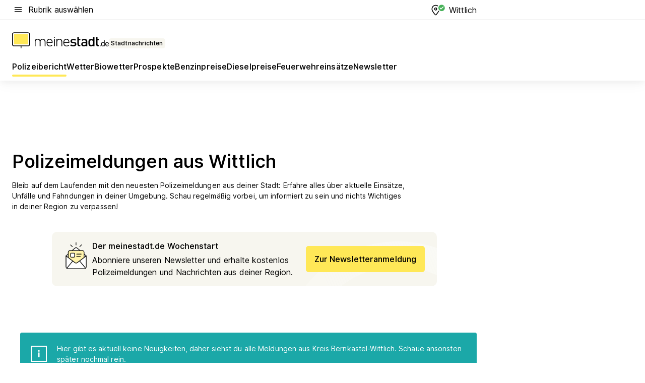

--- FILE ---
content_type: text/html; charset=utf-8
request_url: https://aktuell.meinestadt.de/wittlich/polizeimeldungen
body_size: 101702
content:
<!DOCTYPE html><html lang="de"><head><meta charset="UTF-8"><meta name="referrer" content="unsafe-url"><meta name="viewport" content="width=device-width, initial-scale=1.0"><meta http-equiv="X-UA-Compatible" content="ie=edge"><title>Polizeimeldungen &amp; Polizeibericht Wittlich | Unfall heute | Blaulichtreport aktuell</title><meta name="description" content="Wissen was in Wittlich &amp; Umgebung los ist! Polizei, Zoll, Krankenwageneinsätze von heute direkt zum nachlesen."><meta name="robots" content="all"><link rel="canonical" href="https://aktuell.meinestadt.de/wittlich/polizeimeldungen"><meta property="og:title" content="Polizeimeldungen &amp; Polizeibericht Wittlich | Unfall heute | Blaulichtreport aktuell"><meta property="twitter:title" content="Polizeimeldungen &amp; Polizeibericht Wittlich | Unfall heute | Blaulichtreport aktuell"><meta property="og:description" content="Wissen was in Wittlich &amp; Umgebung los ist! Polizei, Zoll, Krankenwageneinsätze von heute direkt zum nachlesen."><meta property="twitter:description" content="Wissen was in Wittlich &amp; Umgebung los ist! Polizei, Zoll, Krankenwageneinsätze von heute direkt zum nachlesen."><meta property="og:image" content="https://image-resize.meinestadt.de/image-resize/v2/resize?w=1200&h=630&url=https%3A%2F%2Fwww.meinestadt.de%2Fsite%2Fmeinestadt%2Fget%2Fdocuments%2Fmeinestadt%2Fimages%2F1%20Neue%20Bildwelt%2FIconssammlung_2021%2FPolizei-Sirene_mittig_1240x700.png%3Fcb%3D20260123&sign=4507bfb623d16522a856dcf9077c96837efc827c69a54cf215bd617b5f4ced65&cb=20260123"><meta property="og:image:width" content="1200"><meta property="og:image:height" content="630"><meta property="twitter:image:src" content="https://image-resize.meinestadt.de/image-resize/v2/resize?w=1200&h=630&url=https%3A%2F%2Fwww.meinestadt.de%2Fsite%2Fmeinestadt%2Fget%2Fdocuments%2Fmeinestadt%2Fimages%2F1%20Neue%20Bildwelt%2FIconssammlung_2021%2FPolizei-Sirene_mittig_1240x700.png%3Fcb%3D20260123&sign=4507bfb623d16522a856dcf9077c96837efc827c69a54cf215bd617b5f4ced65&cb=20260123"><meta property="og:site_name" content="meinestadt.de"><meta property="og:locale" content="de_DE"><meta property="og:type" content="website"><meta property="twitter:site" content="@meinestadt.de"><meta property="twitter:site:id" content="18801608"><meta property="twitter:card" content="summary_large_image"><meta property="fb:app_id" content="1142750435829968"><meta property="fb:pages" content="64154755476"><link rel="dns-prefetch" href="https://image-resize.meinestadt.de"><link rel="dns-prefetch" href="https://cluster-services.meinestadt.de"><link rel="preconnect" href="https://image-resize.meinestadt.de"><link rel="preconnect" href="https://cluster-services.meinestadt.de"><link href="https://cluster-services.meinestadt.de/fonts/v1/inter/fonts.css" rel="stylesheet"><link rel="preload" href="//securepubads.g.doubleclick.net/tag/js/gpt.js" as="script"><style>/*! normalize.css v8.0.1 | MIT License | github.com/necolas/normalize.css */html{line-height:1.15;-webkit-text-size-adjust:100%}body{margin:0}main{display:block}h1{font-size:2em;margin:.67em 0}hr{box-sizing:content-box;height:0;overflow:visible}pre{font-family:monospace,monospace;font-size:1em}a{background-color:transparent}abbr[title]{border-bottom:none;text-decoration:underline;-webkit-text-decoration:underline dotted;text-decoration:underline dotted}b,strong{font-weight:bolder}code,kbd,samp{font-family:monospace,monospace;font-size:1em}small{font-size:80%}sub,sup{font-size:75%;line-height:0;position:relative;vertical-align:baseline}sub{bottom:-.25em}sup{top:-.5em}img{border-style:none}button,input,optgroup,select,textarea{font-family:inherit;font-size:100%;line-height:1.15;margin:0}button,input{overflow:visible}button,select{text-transform:none}[type=button],[type=reset],[type=submit],button{-webkit-appearance:button}[type=button]::-moz-focus-inner,[type=reset]::-moz-focus-inner,[type=submit]::-moz-focus-inner,button::-moz-focus-inner{border-style:none;padding:0}[type=button]:-moz-focusring,[type=reset]:-moz-focusring,[type=submit]:-moz-focusring,button:-moz-focusring{outline:1px dotted ButtonText}fieldset{padding:.35em .75em .625em}legend{box-sizing:border-box;color:inherit;display:table;max-width:100%;padding:0;white-space:normal}progress{vertical-align:baseline}textarea{overflow:auto}[type=checkbox],[type=radio]{box-sizing:border-box;padding:0}[type=number]::-webkit-inner-spin-button,[type=number]::-webkit-outer-spin-button{height:auto}[type=search]{-webkit-appearance:textfield;outline-offset:-2px}[type=search]::-webkit-search-decoration{-webkit-appearance:none}::-webkit-file-upload-button{-webkit-appearance:button;font:inherit}:-webkit-autofill{-webkit-text-fill-color:fieldtext}details{display:block}summary{display:list-item}[hidden],template{display:none}blockquote,body,dd,dl,fieldset,figure,h1,h2,h3,h4,h5,h6,hr,legend,ol,p,pre,ul{margin:0;padding:0}li>ol,li>ul{margin-bottom:0}table{border-collapse:collapse;border-spacing:0}fieldset{border:0;min-width:0}button,input,select{-webkit-appearance:none;-moz-appearance:none;appearance:none;background-color:transparent;border:0;color:#000;font-family:Inter,sans-serif;font-size:14px;letter-spacing:.1px;line-height:22px;margin:0;outline:none!important;padding:0}@media screen and (min-width:375px){button,input,select{font-size:14px;letter-spacing:.1px;line-height:22px}}@media screen and (min-width:1280px){button,input,select{font-size:14px;letter-spacing:.1px;line-height:22px}}button:disabled,input:disabled,select:disabled{opacity:1;-webkit-text-fill-color:currentColor}button[type=submit],input[type=submit],select[type=submit]{font-weight:400}textarea{background-color:transparent;border:0;padding:0;resize:none}html{box-sizing:border-box;font-size:10px;min-height:100%;overflow-y:scroll}html *{box-sizing:inherit}html :after,html :before{box-sizing:inherit;display:block}body{color:#000;font-family:Inter,sans-serif;font-size:14px;letter-spacing:.1px;line-height:22px;position:relative}@media screen and (min-width:375px){body{font-size:14px;letter-spacing:.1px;line-height:22px}}@media screen and (min-width:1280px){body{font-size:14px;letter-spacing:.1px;line-height:22px}}button:disabled,input[type=button]:disabled,input[type=submit]:disabled{cursor:not-allowed}*{-webkit-tap-highlight-color:rgba(0,0,0,0);-moz-tap-highlight-color:transparent}:focus,:hover{outline:none}input:-webkit-autofill,input:-webkit-autofill:active,input:-webkit-autofill:focus,input:-webkit-autofill:hover{-webkit-transition:color 9999s ease-out,background-color 9999s ease-out;-webkit-transition-delay:9999s}a{color:#000;text-decoration:none;text-decoration-line:none}a:active,a:focus,a:hover,a:visited{color:#000;text-decoration:none}h1{font-size:22px;letter-spacing:.1px;line-height:30px}@media screen and (min-width:375px){h1{font-size:26px;letter-spacing:.1px;line-height:34px}}@media screen and (min-width:1280px){h1{font-size:36px;letter-spacing:.1px;line-height:44px}}h2{font-size:20px;letter-spacing:.1px;line-height:28px}@media screen and (min-width:375px){h2{font-size:22px;letter-spacing:.1px;line-height:30px}}@media screen and (min-width:1280px){h2{font-size:28px;letter-spacing:.1px;line-height:36px}}h3{font-size:18px;letter-spacing:.1px;line-height:26px}@media screen and (min-width:375px){h3{font-size:18px;letter-spacing:.1px;line-height:26px}}@media screen and (min-width:1280px){h3{font-size:20px;letter-spacing:.1px;line-height:28px}}h4{font-size:16px;letter-spacing:.1px;line-height:24px}@media screen and (min-width:375px){h4{font-size:16px;letter-spacing:.1px;line-height:24px}}@media screen and (min-width:1280px){h4{font-size:16px;letter-spacing:.1px;line-height:24px}}h5{font-size:14px;letter-spacing:.1px;line-height:22px}@media screen and (min-width:375px){h5{font-size:14px;letter-spacing:.1px;line-height:22px}}@media screen and (min-width:1280px){h5{font-size:14px;letter-spacing:.1px;line-height:22px}}h6{font-size:14px;letter-spacing:.1px;line-height:22px}@media screen and (min-width:375px){h6{font-size:14px;letter-spacing:.1px;line-height:22px}}@media screen and (min-width:1280px){h6{font-size:14px;letter-spacing:.1px;line-height:22px}}html{bottom:0;left:0;overflow-x:hidden;position:relative;right:0;top:0;-webkit-overflow-scrolling:touch}@supports (scrollbar-gutter:stable){html{scrollbar-gutter:stable}}@supports not (scrollbar-gutter:stable){html{overflow-y:scroll}}html.-noScroll{overflow:hidden}html.-noScroll::-webkit-scrollbar{display:none}@supports not (scrollbar-gutter:stable){@media screen and (min-width:768px){html.-noScroll,html.-noScroll .ms-cookie-banner{padding-right:15px}}}html.-noScroll body{height:100%;overflow:hidden;width:100%}form{margin:0}select{-webkit-appearance:none}::-ms-clear{display:none}button:focus{outline:0!important}</style><style>.ms-defaultView{display:grid;grid-template-areas:"smartBanner smartBanner smartBanner" "header header header" "m0 m0 m0" "stage stage stage" ". main ." "footer footer footer";grid-template-rows:auto auto auto auto 1fr auto;min-height:100%;width:100%}@media screen and (min-width:768px){.ms-defaultView{grid-template-areas:"header header header" "header header header" ". p0 ." "stage stage skyRight" "skyLeft main skyRight" "footer footer footer";grid-template-rows:auto auto auto auto 1fr auto}}@media screen and (min-width:1280px){.ms-defaultView{grid-template-areas:"header header header" "header header header" ". p0 ." "stage stage stage" "skyLeft main skyRight" "footer footer footer";grid-template-rows:auto auto auto auto 1fr auto}}.ms-defaultView{grid-template-columns:0 minmax(0,768px) 0}@media screen and (min-width:768px){.ms-defaultView{grid-template-columns:0 768px 1fr}}@media screen and (min-width:1280px){.ms-defaultView{grid-template-columns:1fr 970px minmax(310px,1fr)}}@media screen and (min-width:1440px){.ms-defaultView{grid-template-columns:minmax(160px,1fr) 970px minmax(310px,1fr)}}@media screen and (min-width:1600px){.ms-defaultView{grid-template-columns:minmax(160px,1fr) 1140px minmax(310px,1fr)}}.ms-defaultView__smartBanner{grid-area:smartBanner}.ms-defaultView__header{grid-area:header;margin-bottom:24px}@media screen and (min-width:768px){.ms-defaultView__m0,.ms-defaultView__m9{display:none}}.ms-defaultView__m0{grid-area:m0;padding-bottom:5px;padding-top:5px}.ms-defaultView__p2,.ms-defaultView__p5{display:none;padding-bottom:10px}@media screen and (min-width:768px){.ms-defaultView__p2,.ms-defaultView__p5{display:block}}.ms-defaultView__p2{grid-area:skyRight}.ms-defaultView__p5{grid-area:skyLeft;justify-self:end;padding-right:10px}@media screen and (max-width:1440px){.ms-defaultView__p5{display:none}}.ms-defaultView__p0{display:none;grid-area:p0;justify-content:center}@media screen and (min-width:768px){.ms-defaultView__p0{display:flex}}.ms-defaultView__main{grid-area:main}.ms-defaultView__stage{grid-area:stage;z-index:5}.ms-defaultView__footer{grid-area:footer}.ms-defaultView__linkunits{margin-bottom:30px}.ms-defaultView.-hasStage .ms-defaultView__p2{padding-top:10px}.ms-defaultView.-hasStage .ms-defaultView__header{margin-bottom:0}@media screen and (min-width:1280px){.ms-defaultView.-hasStage .ms-defaultView__header{margin-bottom:24px}.ms-defaultView.-stageWithAds{grid-template-areas:"header header header" "header header header" ". p0 ." "skyLeft stage skyRight" "skyLeft main skyRight" "footer footer footer"}}.ms-header[data-v-3396afb3]{box-shadow:0 4px 12px 0 rgba(0,0,0,.04),0 7px 25px 0 rgba(0,0,0,.04);display:flex;flex-direction:column;position:relative;width:100%}@media screen and (min-width:1280px){.ms-header[data-v-3396afb3]{padding-bottom:8px}.ms-header[data-v-3396afb3]:before{background-color:#f5f5f5;content:"";display:block;height:2px;left:0;position:absolute;top:38px;width:100%;z-index:-1}}.ms-header__lowerSection[data-v-3396afb3],.ms-header__middleSection[data-v-3396afb3],.ms-header__upperSection[data-v-3396afb3]{display:grid;grid-template-areas:". content .";grid-template-columns:0 minmax(0,768px) 0}@media screen and (min-width:768px){.ms-header__lowerSection[data-v-3396afb3],.ms-header__middleSection[data-v-3396afb3],.ms-header__upperSection[data-v-3396afb3]{grid-template-columns:0 768px 1fr}}@media screen and (min-width:1280px){.ms-header__lowerSection[data-v-3396afb3],.ms-header__middleSection[data-v-3396afb3],.ms-header__upperSection[data-v-3396afb3]{grid-template-columns:1fr 970px minmax(310px,1fr)}}@media screen and (min-width:1440px){.ms-header__lowerSection[data-v-3396afb3],.ms-header__middleSection[data-v-3396afb3],.ms-header__upperSection[data-v-3396afb3]{grid-template-columns:minmax(160px,1fr) 970px minmax(310px,1fr)}}@media screen and (min-width:1600px){.ms-header__lowerSection[data-v-3396afb3],.ms-header__middleSection[data-v-3396afb3],.ms-header__upperSection[data-v-3396afb3]{grid-template-columns:minmax(160px,1fr) 1140px minmax(310px,1fr)}}@media screen and (min-width:1280px){.ms-header__middleSection[data-v-3396afb3]{background-color:#f7f6ef}}.ms-header__lowerSectionContent[data-v-3396afb3],.ms-header__middleSectionContent[data-v-3396afb3],.ms-header__upperSectionContent[data-v-3396afb3]{display:grid;grid-area:content}@media screen and (min-width:1280px){.ms-header__lowerSectionContent[data-v-3396afb3],.ms-header__middleSectionContent[data-v-3396afb3],.ms-header__upperSectionContent[data-v-3396afb3]{padding-left:24px;padding-right:24px}}.ms-header__upperSectionContent[data-v-3396afb3]{grid-template-areas:"burgerMenuBtn logo .";grid-template-columns:1fr 1fr 1fr}@media screen and (min-width:1280px){.ms-header__upperSectionContent[data-v-3396afb3]{font-size:16px;grid-template-areas:"burgerMenuBtn .";grid-template-columns:1fr auto;height:40px;letter-spacing:.1px;line-height:24px}}@media screen and (min-width:1280px) and (min-width:375px){.ms-header__upperSectionContent[data-v-3396afb3]{font-size:16px;letter-spacing:.1px;line-height:24px}}@media screen and (min-width:1280px) and (min-width:1280px){.ms-header__upperSectionContent[data-v-3396afb3]{font-size:16px;letter-spacing:.1px;line-height:24px}}.ms-header__middleSectionContent[data-v-3396afb3]{grid-template-areas:"relocation";grid-template-columns:1fr}@media screen and (min-width:1280px){.ms-header__lowerSectionContent[data-v-3396afb3]{grid-template-areas:"logo          linkArea" "nav           nav";grid-template-columns:auto 1fr}}.ms-header__metaActions[data-v-3396afb3]{align-items:center;display:flex;gap:24px;justify-content:center;justify-self:end}@media screen and (min-width:768px){.ms-header__metaActions[data-v-3396afb3]{justify-content:flex-end}}.ms-header__burgerMenu[data-v-3396afb3]{grid-area:burgerMenuBtn}.ms-header__linkArea[data-v-3396afb3]{grid-area:linkArea}.ms-header__logo[data-v-3396afb3]{grid-area:logo}.ms-header__navBar[data-v-3396afb3]{grid-area:nav}.ms-header__relocation[data-v-3396afb3]{background-color:#f7f6ef;border-radius:10px;grid-area:relocation;margin-bottom:16px;margin-left:16px;margin-right:16px}@media screen and (min-width:1280px){.ms-header__relocation[data-v-3396afb3]{border-radius:none;margin:0}}.ms-header__bookmark[data-v-3396afb3],.ms-header__login[data-v-3396afb3]{align-self:center;justify-self:end}.ms-header__relocationToggle[data-v-3396afb3]{align-self:center;justify-self:center}@media screen and (min-width:1280px){.ms-header__relocationToggle[data-v-3396afb3]{justify-self:end}}.ms-header.-noBorderTop[data-v-3396afb3]:before{content:none}.ms-header.-noBorderBottom[data-v-3396afb3]{border-bottom:0;margin-bottom:0}.ms-smartBanner[data-v-41f22f7c]{align-items:center;background-color:#333;color:#fff;display:flex;min-height:80px;padding:10px;position:relative}.ms-smartBanner__closeBtn[data-v-41f22f7c]{align-self:center;cursor:pointer;display:block;height:14px;width:14px}.ms-smartBanner__closeBtn[data-v-41f22f7c],.ms-smartBanner__cta[data-v-41f22f7c],.ms-smartBanner__logo[data-v-41f22f7c]{cursor:pointer}.ms-smartBanner__logo[data-v-41f22f7c]{border-radius:13px;display:block;height:50px;margin-left:5px;width:50px}@media screen and (min-width:375px){.ms-smartBanner__logo[data-v-41f22f7c]{height:60px;margin-left:10px;width:60px}}.ms-smartBanner__description[data-v-41f22f7c],.ms-smartBanner__name[data-v-41f22f7c],.ms-smartBanner__rating[data-v-41f22f7c]{font-size:12px;letter-spacing:.1px;line-height:20px}@media screen and (min-width:375px){.ms-smartBanner__description[data-v-41f22f7c],.ms-smartBanner__name[data-v-41f22f7c],.ms-smartBanner__rating[data-v-41f22f7c]{font-size:12px;letter-spacing:.1px;line-height:20px}}@media screen and (min-width:1280px){.ms-smartBanner__description[data-v-41f22f7c],.ms-smartBanner__name[data-v-41f22f7c],.ms-smartBanner__rating[data-v-41f22f7c]{font-size:12px;letter-spacing:.1px;line-height:20px}}.ms-smartBanner__name[data-v-41f22f7c]{font-weight:525}.ms-smartBanner__rating[data-v-41f22f7c]{margin-top:auto}.ms-smartBanner__cta[data-v-41f22f7c]{border:1px solid #fff;border-radius:3px;bottom:10px;box-sizing:border-box;font-size:14px;letter-spacing:.1px;line-height:22px;padding:5px 10px;position:absolute;right:10px;-webkit-user-select:none;-moz-user-select:none;user-select:none}@media screen and (min-width:375px){.ms-smartBanner__cta[data-v-41f22f7c]{font-size:14px;letter-spacing:.1px;line-height:22px}}@media screen and (min-width:1280px){.ms-smartBanner__cta[data-v-41f22f7c]{font-size:14px;letter-spacing:.1px;line-height:22px}}@media screen and (min-width:375px){.ms-smartBanner__cta[data-v-41f22f7c]{padding:5px 15px}}.ms-smartBanner__cta[data-v-41f22f7c],.ms-smartBanner__cta[data-v-41f22f7c]:visited{color:#fff}.ms-smartBanner__cta[data-v-41f22f7c]:active,.ms-smartBanner__cta[data-v-41f22f7c]:hover{background-color:#fff;border-color:#333;color:#333}.ms-smartBanner__textWrapper[data-v-41f22f7c]{display:flex;flex-direction:column;height:100%;margin-left:5px}@media screen and (min-width:375px){.ms-smartBanner__textWrapper[data-v-41f22f7c]{margin-left:10px}}.ms-smartBanner__star[data-v-41f22f7c]{display:inline;fill:#fc0;height:1em;width:1em}.ms-smartBanner__star+.ms-smartBanner__star[data-v-41f22f7c]{margin-left:1px}.ms-smartBanner__star.-empty[data-v-41f22f7c]{color:#fff}.ms-adPlace[data-v-7a86a1e5]{display:flex;justify-content:center;position:relative}.ms-adPlace__placement[data-v-7a86a1e5]{max-width:100%}.ms-adPlace.-p0[data-v-7a86a1e5]{padding-bottom:5px}.ms-adPlace.-p2[data-v-7a86a1e5]{justify-content:flex-start;padding-left:10px}.ms-adPlace.-p3[data-v-7a86a1e5],.ms-adPlace.-p4[data-v-7a86a1e5]{display:none;margin-bottom:20px;text-align:center;width:300px}@media screen and (min-width:768px){.ms-adPlace.-p3[data-v-7a86a1e5],.ms-adPlace.-p4[data-v-7a86a1e5]{display:block}}.ms-adPlace.-m0[data-v-7a86a1e5]{width:100%}.ms-adPlace.-m9[data-v-7a86a1e5]{position:fixed;top:0;z-index:7000000}.ms-adPlace.-m0sticky[data-v-7a86a1e5]{left:0;position:fixed;top:0;z-index:4000000}.ms-adPlace.-p2[data-v-7a86a1e5],.ms-adPlace.-sticky[data-v-7a86a1e5]{position:sticky;top:10px}.ms-adPlace.-c1[data-v-7a86a1e5],.ms-adPlace.-c2[data-v-7a86a1e5],.ms-adPlace.-c3[data-v-7a86a1e5]{align-items:center;display:flex;height:auto;justify-content:center;margin-left:-20px;margin-right:-20px;text-align:center}.ms-adPlace.-m1[data-v-7a86a1e5]:not(.-disturber),.ms-adPlace.-m2[data-v-7a86a1e5]:not(.-disturber),.ms-adPlace.-m3[data-v-7a86a1e5]:not(.-disturber),.ms-adPlace.-m4[data-v-7a86a1e5]:not(.-disturber),.ms-adPlace.-m5[data-v-7a86a1e5]:not(.-disturber),.ms-adPlace.-m6[data-v-7a86a1e5]:not(.-disturber),.ms-adPlace.-m7[data-v-7a86a1e5]:not(.-disturber),.ms-adPlace.-mx[data-v-7a86a1e5]:not(.-disturber),.ms-adPlace.-n0[data-v-7a86a1e5]:not(.-disturber),.ms-adPlace.-n1[data-v-7a86a1e5]:not(.-disturber),.ms-adPlace.-n2[data-v-7a86a1e5]:not(.-disturber),.ms-adPlace.-n3[data-v-7a86a1e5]:not(.-disturber),.ms-adPlace.-n4[data-v-7a86a1e5]:not(.-disturber),.ms-adPlace.-n5[data-v-7a86a1e5]:not(.-disturber){margin-bottom:20px}@media screen and (min-width:768px){.ms-adPlace.-mobile[data-v-7a86a1e5]{display:none}}.ms-adPlace.-desktop[data-v-7a86a1e5]{display:none}@media screen and (min-width:768px){.ms-adPlace.-desktop[data-v-7a86a1e5]{display:flex}}@charset "UTF-8";.dot[data-v-342a9404]:before{color:#ff5151;content:"●";font-size:18px;position:absolute;right:0;top:-6px}.ms-headerLogo__extraText--truncated[data-v-d9ea6298]{overflow:hidden;text-overflow:ellipsis;white-space:nowrap}.ms-headerLogo[data-v-d9ea6298]{display:flex;height:100%;justify-content:center;width:100%}@media screen and (min-width:1280px){.ms-headerLogo[data-v-d9ea6298]{height:auto;justify-content:flex-start;width:auto}}.ms-headerLogo__slogan[data-v-d9ea6298]{align-items:center;display:flex;flex-direction:column;padding-bottom:16px;padding-top:8px;position:relative}@media screen and (min-width:1280px){.ms-headerLogo__slogan[data-v-d9ea6298]{align-items:center;flex-direction:row;gap:8px;height:32px;justify-content:flex-start;margin:24px 0;padding-bottom:0;padding-top:0;position:relative}}.ms-headerLogo__svg[data-v-d9ea6298]{height:29px;max-width:174px;min-width:174px;width:174px}@media screen and (min-width:1280px){.ms-headerLogo__svg[data-v-d9ea6298]{height:100%;max-width:192px;width:192px}}.ms-headerLogo__channelLabel[data-v-d9ea6298]{align-self:flex-end;background-color:#f7f6ef;border-radius:5px;font-size:12px;font-weight:525;letter-spacing:.1px;line-height:20px;padding:1px 2px;-webkit-user-select:none;-moz-user-select:none;user-select:none}@media screen and (min-width:375px){.ms-headerLogo__channelLabel[data-v-d9ea6298]{font-size:12px;letter-spacing:.1px;line-height:20px}}@media screen and (min-width:1280px){.ms-headerLogo__channelLabel[data-v-d9ea6298]{align-self:center;font-size:12px;letter-spacing:.1px;line-height:20px;margin-top:auto;padding:0 4px;position:relative;right:auto;top:auto}}.ms-headerLogo__extraText[data-v-d9ea6298]{font-size:12px;letter-spacing:.1px;line-height:20px;margin-left:47px;margin-top:5px}@media screen and (min-width:375px){.ms-headerLogo__extraText[data-v-d9ea6298]{font-size:12px;letter-spacing:.1px;line-height:20px}}@media screen and (min-width:1280px){.ms-headerLogo__extraText[data-v-d9ea6298]{font-size:12px;letter-spacing:.1px;line-height:20px}}.ms-headerLogo__extraText--truncated[data-v-d9ea6298]{width:170px}.ms-headerLogo.-noLabel .ms-headerLogo__slogan[data-v-d9ea6298]{height:76px;justify-content:center;padding-bottom:0;padding-top:0}.ms-navBar[data-v-d1b54ae8],.ms-navBar__items[data-v-d1b54ae8]{max-width:100%;width:100%}.ms-navBar__items[data-v-d1b54ae8]{display:flex;flex-direction:row;gap:16px}@media screen and (min-width:1280px){.ms-navBar__items[data-v-d1b54ae8]{gap:32px}}.ms-navBar__item[data-v-d1b54ae8]{list-style:none;position:relative}.ms-navBar__item.-hidden[data-v-d1b54ae8]{opacity:0;pointer-events:none}.ms-navBar__itemLink[data-v-d1b54ae8]{color:#000;cursor:pointer;display:block;font-size:16px;font-weight:525;letter-spacing:.1px;line-height:24px;padding-bottom:8px}@media screen and (min-width:375px){.ms-navBar__itemLink[data-v-d1b54ae8]{font-size:16px;letter-spacing:.1px;line-height:24px}}@media screen and (min-width:1280px){.ms-navBar__itemLink[data-v-d1b54ae8]{font-size:16px;letter-spacing:.1px;line-height:24px}}.ms-navBar__itemLink[data-v-d1b54ae8]:after{border-radius:4px;bottom:0;content:"";height:4px;left:0;position:absolute;transform:scaleX(0);transform-origin:center;transition-duration:.3s;transition-property:background-color,transform;transition-timing-function:cubic-bezier(.4,0,.2,1);width:100%}.ms-navBar__itemLink.-active[data-v-d1b54ae8]:after,.ms-navBar__itemLink[data-v-d1b54ae8]:hover:after{background-color:#ffe857;transform:scaleX(1)}.ms-navBar__itemLink[data-v-d1b54ae8]:active:after{background-color:#fc0;transform:scaleX(1.1)}.ms-navBar__itemLink.-currentChannel[data-v-d1b54ae8]{pointer-events:none}.ms-navBar__itemLink.-currentChannel[data-v-d1b54ae8]:after{background-image:linear-gradient(#ffe857,#ffe857);background-size:100% 4px;border-radius:2px}.ms-navBar__itemLink.-hideHighlighting[data-v-d1b54ae8]:after{background-image:linear-gradient(180deg,#f5f5f5,#f5f5f5);background-size:0 4px}.ms-navBar__itemLink.-noPaddingRight[data-v-d1b54ae8]:hover:after{width:100%}.ms-navBar__itemLink.-noPaddingRight[data-v-d1b54ae8]:active:after{left:-4px;width:calc(100% + 8px)}.ms-navBar__itemLink.-noPaddingRight .ms-navBar__itemLinkText[data-v-d1b54ae8]{padding-right:5px;white-space:nowrap}.ms-navBar__itemLinkText[data-v-d1b54ae8]{white-space:nowrap}.ms-offcanvasNav[data-v-47fe3c3d]{position:relative;z-index:6000020}.ms-offcanvasNav[data-v-47fe3c3d]:before{background-color:#333;bottom:0;content:"";height:100vh;left:0;opacity:0;pointer-events:none;position:fixed;top:0;transition-duration:.3s;transition-property:opacity,-webkit-backdrop-filter;transition-property:backdrop-filter,opacity;transition-property:backdrop-filter,opacity,-webkit-backdrop-filter;transition-timing-function:cubic-bezier(.4,0,.2,1);width:100vw;will-change:backdrop-filter}@supports ((-webkit-backdrop-filter:blur()) or (backdrop-filter:blur())){.ms-offcanvasNav[data-v-47fe3c3d]:before{-webkit-backdrop-filter:blur(0);backdrop-filter:blur(0)}}.ms-offcanvasNav[data-v-47fe3c3d]:before{z-index:-1}.ms-offcanvasNav.-open .ms-offcanvasNav__drawer[data-v-47fe3c3d]{transform:translateX(0)}.ms-offcanvasNav.-open[data-v-47fe3c3d]:before{cursor:pointer;opacity:.75;pointer-events:all}@supports ((-webkit-backdrop-filter:blur()) or (backdrop-filter:blur())){.ms-offcanvasNav.-open[data-v-47fe3c3d]:before{-webkit-backdrop-filter:blur(1px);backdrop-filter:blur(1px)}}.ms-offcanvasNav__drawer[data-v-47fe3c3d]{background-color:#fff;bottom:0;display:flex;flex-direction:column;left:0;position:fixed;right:0;top:0;transform:translateX(-100%);transition:transform .3s cubic-bezier(.4,0,.2,1);width:100vw;z-index:0}@media screen and (min-width:768px){.ms-offcanvasNav__drawer[data-v-47fe3c3d]{width:320px}}.ms-offcanvasNav__layerWrapper[data-v-47fe3c3d]{display:flex;flex-grow:1;min-width:100%;overflow:hidden;position:relative;z-index:5}.ms-offcanvasNav__level0[data-v-47fe3c3d],.ms-offcanvasNav__level1[data-v-47fe3c3d]{bottom:0;display:flex;flex-direction:column;left:0;overflow:hidden;position:absolute;right:0;top:0;transition:transform .3s cubic-bezier(.4,0,.2,1)}.ms-offcanvasNav__level0[data-v-47fe3c3d]{transform:translateX(0)}.ms-offcanvasNav__level0.-open[data-v-47fe3c3d]{transform:translateX(-100%)}.ms-offcanvasNav__level1[data-v-47fe3c3d]{transform:translateX(100%)}.ms-offcanvasNav__level1.-open[data-v-47fe3c3d]{transform:translateX(0)}.ms-offcanvasNav__nav[data-v-47fe3c3d]{align-items:center;background-color:#fff;display:flex;justify-content:space-between;padding-left:32px;padding-right:32px;padding-top:32px;width:100%}.ms-offcanvasNav__icon[data-v-47fe3c3d]{height:24px;width:24px}.ms-offcanvasNav__backBtn[data-v-47fe3c3d],.ms-offcanvasNav__closeBtn[data-v-47fe3c3d]{align-items:center;cursor:pointer;display:flex;height:100%}.ms-offcanvasNav__backBtn+.ms-offcanvasNav__backBtn[data-v-47fe3c3d],.ms-offcanvasNav__backBtn+.ms-offcanvasNav__closeBtn[data-v-47fe3c3d],.ms-offcanvasNav__closeBtn+.ms-offcanvasNav__backBtn[data-v-47fe3c3d],.ms-offcanvasNav__closeBtn+.ms-offcanvasNav__closeBtn[data-v-47fe3c3d]{margin-left:auto}.ms-offcanvasNav__backBtn.-noPointer[data-v-47fe3c3d],.ms-offcanvasNav__closeBtn.-noPointer[data-v-47fe3c3d]{cursor:auto}.ms-offcanvasNav__headline[data-v-47fe3c3d],.ms-offcanvasNav__link[data-v-47fe3c3d]{flex-shrink:0}.ms-offcanvasNav__headline[data-v-47fe3c3d]{align-items:center;display:flex;flex-direction:column;font-size:18px;font-weight:525;letter-spacing:.1px;line-height:26px;padding-bottom:48px;padding-top:24px;text-align:center}@media screen and (min-width:375px){.ms-offcanvasNav__headline[data-v-47fe3c3d]{font-size:18px;letter-spacing:.1px;line-height:26px}}@media screen and (min-width:1280px){.ms-offcanvasNav__headline[data-v-47fe3c3d]{font-size:20px;letter-spacing:.1px;line-height:28px}}.ms-offcanvasNav__link[data-v-47fe3c3d]{align-items:center;cursor:pointer;display:flex;font-size:16px;font-weight:525;height:50px;justify-content:space-between;letter-spacing:.1px;line-height:24px;padding-left:32px;padding-right:32px;position:relative;width:100%}@media screen and (min-width:375px){.ms-offcanvasNav__link[data-v-47fe3c3d]{font-size:16px;letter-spacing:.1px;line-height:24px}}@media screen and (min-width:1280px){.ms-offcanvasNav__link[data-v-47fe3c3d]{font-size:16px;letter-spacing:.1px;line-height:24px}}.ms-offcanvasNav__link[data-v-47fe3c3d]:after{border-radius:2px;bottom:0;content:"";left:0;position:absolute;top:0;width:5px}.ms-offcanvasNav__link[data-v-47fe3c3d]:hover:after{background-color:#f1ede0}.ms-offcanvasNav__link.-active[data-v-47fe3c3d]{font-weight:525}.ms-offcanvasNav__link.-active[data-v-47fe3c3d]:after{background-color:#ffda00}.ms-offcanvasNav__body[data-v-47fe3c3d]{flex-shrink:1;overflow-y:auto;-webkit-overflow-scrolling:touch}.ms-offcanvasNav__btnArea[data-v-47fe3c3d]{box-shadow:0 4px 12px 0 rgba(0,0,0,.04),0 7px 25px 0 rgba(0,0,0,.04);display:flex;flex-direction:column;flex-shrink:0;gap:8px;justify-self:flex-end;margin-top:auto;padding:32px}.ms-offcanvasNav__cta[data-v-47fe3c3d]{align-items:center;background-color:#ffda00;display:flex;flex-grow:1;justify-content:center;min-height:50px;min-width:50%;padding-left:5px;padding-right:5px;text-align:center}.ms-offcanvasNav__cta.-secondary[data-v-47fe3c3d]{background:#fff}.ms-offcanvasNav__channelIcon[data-v-47fe3c3d]{background-color:#fbfaf7;border-radius:50%;margin-bottom:8px}.cs-bookmark-icon[data-v-3aada5eb]{display:block;position:relative}.cs-bookmark-icon[data-v-3aada5eb]:after{background-color:#f14165;border:2px solid #fff;border-radius:50%;content:"";height:10px;opacity:0;position:absolute;right:1px;top:1px;transition:opacity .2s cubic-bezier(.4,0,.2,1);width:10px}.cs-bookmark-icon__icon[data-v-3aada5eb]{height:24px;width:24px}.cs-bookmark-icon.-hasDot[data-v-3aada5eb]:after{opacity:1}.ms-textLink.-truncated .ms-textLink__textWrapper[data-v-38ea909b],.ms-textLink__suffix[data-v-38ea909b]{overflow:hidden;text-overflow:ellipsis;white-space:nowrap}.ms-textLink[data-v-38ea909b]{align-items:flex-start;cursor:pointer;display:flex}.ms-textLink .ms-textLink__text[data-v-38ea909b]{background-image:linear-gradient(#fc0,#fc0);background-position:50% 100%;background-repeat:no-repeat;background-size:0 2px;transition:background-size .3s ease-in}.ms-textLink:focus .ms-textLink__text[data-v-38ea909b],.ms-textLink:hover .ms-textLink__text[data-v-38ea909b]{background-size:100% 2px}.ms-textLink:active .ms-textLink__text[data-v-38ea909b]{background-image:linear-gradient(#fc0,#fc0);background-size:100% 2px}.ms-textLink__svg[data-v-38ea909b]{color:#fc0;display:inline-block;height:22px;margin-right:5px;min-width:12px;width:12px}@media screen and (min-width:768px){.ms-textLink__svg[data-v-38ea909b]{height:22px}}.ms-textLink.-copylink[data-v-38ea909b]{color:inherit;display:inline-block;font-size:inherit;font-weight:inherit}.ms-textLink.-copylink .ms-textLink__text[data-v-38ea909b]{background-image:linear-gradient(#fc0,#fc0);background-position:50% 100%;background-repeat:no-repeat;background-size:80% 2px;transition:background-size .3s ease-in}.ms-textLink.-copylink:focus .ms-textLink__text[data-v-38ea909b],.ms-textLink.-copylink:hover .ms-textLink__text[data-v-38ea909b]{background-size:100% 2px}.ms-textLink.-copylink:active .ms-textLink__text[data-v-38ea909b]{background-image:linear-gradient(#333,#333);background-size:100% 2px}.ms-textLink.-hyphens[data-v-38ea909b]{-webkit-hyphens:auto;hyphens:auto;word-break:normal}.ms-textLink.-anchorLink[data-v-38ea909b]{display:inline}.ms-textLink.-clickArea[data-v-38ea909b]:after{bottom:0;content:"";left:0;position:absolute;right:0;top:0}.ms-textLink__suffix[data-v-38ea909b]{color:#999;margin-left:5px}.ms-button[data-v-0cd7eb0c]{background-color:#ffda00;border:1px solid #ffda00;border-radius:3px;cursor:pointer;display:inline-block;height:50px;max-height:50px;min-height:50px;padding-left:30px;padding-right:30px;position:relative;transition-duration:.3s;transition-property:color,background-color,border-color;transition-timing-function:cubic-bezier(.4,0,.2,1);-webkit-user-select:none;-moz-user-select:none;user-select:none}.ms-button[data-v-0cd7eb0c]:active,.ms-button[data-v-0cd7eb0c]:focus,.ms-button[data-v-0cd7eb0c]:hover{background-color:#feba2e;border-color:#feba2e}.ms-button[data-v-0cd7eb0c]:disabled{background-color:#fced96;border-color:#fced96;color:#999;cursor:not-allowed}.ms-button[data-v-0cd7eb0c]:active:not(:disabled){transform:translateY(2px)}.ms-button__flexWrapper[data-v-0cd7eb0c]{align-items:center;display:flex;height:100%;justify-content:center}.ms-button__icon[data-v-0cd7eb0c]{height:25px;margin-right:10px;width:25px}.ms-button__loader[data-v-0cd7eb0c]{display:none;left:50%;position:absolute;top:50%;transform:translate(-50%,-50%)}.ms-button.-secondary[data-v-0cd7eb0c]{background-color:#f5f5f5;border-color:#ccc}.ms-button.-secondary[data-v-0cd7eb0c]:active,.ms-button.-secondary[data-v-0cd7eb0c]:focus,.ms-button.-secondary[data-v-0cd7eb0c]:hover{background-color:#ccc}.ms-button.-secondary[data-v-0cd7eb0c]:disabled{background-color:#f5f5f5}.ms-button.-inverted[data-v-0cd7eb0c]{background-color:transparent;border-color:#fff;color:#fff}.ms-button.-inverted[data-v-0cd7eb0c]:active,.ms-button.-inverted[data-v-0cd7eb0c]:focus,.ms-button.-inverted[data-v-0cd7eb0c]:hover{background-color:#fff;color:#333}.ms-button.-inverted[data-v-0cd7eb0c]:disabled{background-color:#f5f5f5}.ms-button.-small[data-v-0cd7eb0c]{height:30px;max-height:30px;min-height:30px}.ms-button.-noTextWrap[data-v-0cd7eb0c]{white-space:nowrap}.ms-button.-square[data-v-0cd7eb0c]{padding:0;width:50px}.ms-button.-loading .ms-button__flexWrapper[data-v-0cd7eb0c]{visibility:hidden}.ms-button.-loading .ms-button__loader[data-v-0cd7eb0c]{display:block}.cs-autocomplete-dropdown__wrapper[data-v-f6b38de5]{align-items:flex-end;border-radius:5px;border-style:solid;border-width:1px;display:flex;height:52px;padding:5px 12px;position:relative;--tw-border-opacity:1;border-color:rgb(204 204 204/var(--tw-border-opacity));transition-duration:.2s;transition-property:all;transition-timing-function:cubic-bezier(.4,0,.2,1)}.cs-autocomplete-dropdown__wrapper[data-v-f6b38de5]:hover{box-shadow:0 0 0 4px #f1ede0}.cs-autocomplete-dropdown__input[data-v-f6b38de5]{flex-grow:1;overflow:hidden;text-overflow:ellipsis;white-space:nowrap;width:100%}.cs-autocomplete-dropdown__label[data-v-f6b38de5]{left:12px;max-width:calc(100% - 24px);overflow:hidden;position:absolute;text-overflow:ellipsis;top:5px;transform:translateY(9px);white-space:nowrap;--tw-text-opacity:1;color:rgb(102 102 102/var(--tw-text-opacity));transition-duration:.2s;transition-property:all;transition-timing-function:cubic-bezier(.4,0,.2,1)}@media screen and (min-width:768px){.cs-autocomplete-dropdown__label[data-v-f6b38de5]{transform:translateY(9px)}}.cs-autocomplete-dropdown.-filled .cs-autocomplete-dropdown__label[data-v-f6b38de5],.cs-autocomplete-dropdown.-focus .cs-autocomplete-dropdown__label[data-v-f6b38de5]{font-size:12px;letter-spacing:.1px;line-height:20px;transform:translateY(0)}@media screen and (min-width:375px){.cs-autocomplete-dropdown.-filled .cs-autocomplete-dropdown__label[data-v-f6b38de5],.cs-autocomplete-dropdown.-focus .cs-autocomplete-dropdown__label[data-v-f6b38de5]{font-size:12px;letter-spacing:.1px;line-height:20px}}@media screen and (min-width:1280px){.cs-autocomplete-dropdown.-filled .cs-autocomplete-dropdown__label[data-v-f6b38de5],.cs-autocomplete-dropdown.-focus .cs-autocomplete-dropdown__label[data-v-f6b38de5]{font-size:12px;letter-spacing:.1px;line-height:20px}}.cs-autocomplete-dropdown.-focus .cs-autocomplete-dropdown__wrapper[data-v-f6b38de5]{box-shadow:0 0 0 4px #fff3ab;--tw-border-opacity:1;border-color:rgb(255 211 29/var(--tw-border-opacity))}.cs-autocomplete-dropdown.-error .cs-autocomplete-dropdown__input[data-v-f6b38de5]{width:calc(100% - 52px)}.cs-autocomplete-dropdown.-error .cs-autocomplete-dropdown__wrapper[data-v-f6b38de5]{box-shadow:0 0 0 4px #fccfd8;--tw-border-opacity:1;border-color:rgb(241 65 101/var(--tw-border-opacity))}.cs-autocomplete-dropdown.-error .cs-autocomplete-dropdown__label[data-v-f6b38de5],.cs-autocomplete-dropdown.-error .cs-autocomplete-dropdown__wrapper[data-v-f6b38de5]{--tw-text-opacity:1;color:rgb(241 65 101/var(--tw-text-opacity))}.cs-autocomplete-dropdown.-inactive[data-v-f6b38de5]{cursor:not-allowed}.cs-autocomplete-dropdown.-inactive .cs-autocomplete-dropdown__input[data-v-f6b38de5]{cursor:not-allowed;width:calc(100% - 52px)}.cs-autocomplete-dropdown.-inactive .cs-autocomplete-dropdown__wrapper[data-v-f6b38de5]{box-shadow:none;--tw-border-opacity:1;border-color:rgb(229 229 229/var(--tw-border-opacity))}.cs-autocomplete-dropdown.-inactive .cs-autocomplete-dropdown__label[data-v-f6b38de5],.cs-autocomplete-dropdown.-inactive .cs-autocomplete-dropdown__wrapper[data-v-f6b38de5]{--tw-text-opacity:1;color:rgb(204 204 204/var(--tw-text-opacity))}.mt-12[data-v-f6b38de5]{margin-top:12px}.ms-stars-rating__star[data-v-2cac27f2]{height:1em;width:1em}.ms-stars-rating__star+.ms-stars-rating__star[data-v-2cac27f2]{margin-left:1px}.cs-modal[data-v-c7199f53]{align-items:flex-end;background-color:rgba(0,0,0,.5);display:flex;inset:0;justify-content:center;padding-top:16px;position:fixed;transition:opacity .3s cubic-bezier(.4,0,.2,1);z-index:6000025}@media screen and (min-width:768px){.cs-modal[data-v-c7199f53]{align-items:center;padding-bottom:64px;padding-top:64px}.cs-modal.-fullscreen[data-v-c7199f53]{padding-bottom:0}}@media screen and (min-width:1280px){.cs-modal.-fullscreen[data-v-c7199f53]{padding-top:24px}}.cs-modal.-fullscreen .cs-modal__dialog[data-v-c7199f53]{height:100%;max-height:none;width:100%}.cs-modal__dialog[data-v-c7199f53]{border-top-left-radius:10px;border-top-right-radius:10px;display:flex;flex-direction:column;max-height:100%;overflow:hidden;width:100%}@media screen and (min-width:768px){.cs-modal__dialog[data-v-c7199f53]{border-bottom-left-radius:10px;border-bottom-right-radius:10px;box-shadow:0 4px 12px 0 rgba(0,0,0,.04),0 7px 25px 0 rgba(0,0,0,.04);width:632px}}.cs-modal__head[data-v-c7199f53]{align-items:center;border-top-left-radius:10px;border-top-right-radius:10px;box-shadow:0 4px 12px 0 rgba(0,0,0,.04),0 7px 25px 0 rgba(0,0,0,.04);display:grid;grid-template-areas:"close title .";grid-template-columns:24px 1fr 24px;padding:16px}.cs-modal__close[data-v-c7199f53]{height:24px;width:24px}.cs-modal__title[data-v-c7199f53]{font-size:16px;font-weight:525;letter-spacing:.1px;line-height:24px;text-align:center}@media screen and (min-width:375px){.cs-modal__title[data-v-c7199f53]{font-size:16px;letter-spacing:.1px;line-height:24px}}@media screen and (min-width:1280px){.cs-modal__title[data-v-c7199f53]{font-size:16px;letter-spacing:.1px;line-height:24px}}.cs-modal__body[data-v-c7199f53]{height:100%;overflow-x:hidden;overflow-y:auto;padding:16px;width:100%}@media screen and (min-width:768px){.cs-modal__body[data-v-c7199f53]{padding:24px}}.cs-modal__footer[data-v-c7199f53]{background-color:#fff;box-shadow:0 4px 12px 0 rgba(0,0,0,.04),0 7px 25px 0 rgba(0,0,0,.04);display:flex;gap:16px;padding:16px}@media screen and (min-width:375px){.cs-modal__footer[data-v-c7199f53]{padding-left:24px;padding-right:24px}}@media screen and (min-width:768px){.cs-modal__footer[data-v-c7199f53]{justify-content:flex-end}}.cs-modal__footer.-two[data-v-c7199f53]{display:grid;grid-template-columns:1fr}@media screen and (min-width:375px){.cs-modal__footer.-two[data-v-c7199f53]{grid-template-columns:1fr 1fr;justify-content:unset}}.cs-modal__button[data-v-c7199f53]{width:100%}@media screen and (min-width:768px){.cs-modal__button[data-v-c7199f53]{width:auto}}.dialog-enter-from[data-v-c7199f53],.dialog-leave-to[data-v-c7199f53]{opacity:0;transform:translateY(100vh)}.dialog-enter-active[data-v-c7199f53],.dialog-leave-active[data-v-c7199f53]{transition:opacity .3s cubic-bezier(.4,0,.2,1),transform .3s cubic-bezier(.4,0,.2,1)}.disabled-text[data-v-3100b0ad]{color:#ccc;-webkit-text-fill-color:#ccc}.m-article[data-v-af5ae41a]{margin-bottom:40px;min-height:1px}.m-article__content[data-v-af5ae41a]{margin-bottom:20px;width:100%}@media screen and (min-width:1280px){.m-article__content[data-v-af5ae41a]{width:85%}}.m-article__headline[data-v-af5ae41a]{margin-bottom:10px}.m-article__paragraph[data-v-af5ae41a]{font-size:14px;letter-spacing:.1px;line-height:22px}@media screen and (min-width:375px){.m-article__paragraph[data-v-af5ae41a]{font-size:14px;letter-spacing:.1px;line-height:22px}}@media screen and (min-width:1280px){.m-article__paragraph[data-v-af5ae41a]{font-size:14px;letter-spacing:.1px;line-height:22px}}.m-article__paragraph+.m-article__paragraph[data-v-af5ae41a]{margin-top:10px}.m-article__qq[data-v-af5ae41a]{margin-bottom:40px;margin-top:40px}@media screen and (min-width:1280px){.m-article__qq.-restrict[data-v-af5ae41a]{width:85%}}.m-article__extendedImage[data-v-af5ae41a]{margin-bottom:5px}@media screen and (min-width:768px){.m-article__extendedImage[data-v-af5ae41a]{max-width:220px}.m-article__extendedImage.-big[data-v-af5ae41a]{max-width:320px}.m-article__extendedImage.-left[data-v-af5ae41a]{float:left;margin-right:20px}.m-article__extendedImage.-right[data-v-af5ae41a]{float:right;margin-left:20px}}.m-article.-border[data-v-af5ae41a]{border:1px solid #e5e5e5;border-radius:3px;padding:20px 20px 10px}.m-article.-fullWidth .m-article__content[data-v-af5ae41a]{width:100%}.m-article-paragraph[data-v-7810680f]{margin-bottom:40px;min-height:1px}.m-article-paragraph__content[data-v-7810680f]{margin-bottom:20px;width:100%}@media screen and (min-width:1280px){.m-article-paragraph__content[data-v-7810680f]{width:85%}}.m-article-paragraph__headline[data-v-7810680f]{margin-bottom:10px}.m-article-paragraph__paragraph[data-v-7810680f]{font-size:14px;letter-spacing:.1px;line-height:22px}@media screen and (min-width:375px){.m-article-paragraph__paragraph[data-v-7810680f]{font-size:14px;letter-spacing:.1px;line-height:22px}}@media screen and (min-width:1280px){.m-article-paragraph__paragraph[data-v-7810680f]{font-size:14px;letter-spacing:.1px;line-height:22px}}.m-article-paragraph__paragraph+.m-article-paragraph__paragraph[data-v-7810680f]{margin-top:10px}.m-article-paragraph__qq[data-v-7810680f]{margin-bottom:40px;margin-top:40px}@media screen and (min-width:1280px){.m-article-paragraph__qq.-restrict[data-v-7810680f]{width:85%}}.m-article-paragraph__extendedImage[data-v-7810680f]{margin-bottom:5px}@media screen and (min-width:768px){.m-article-paragraph__extendedImage[data-v-7810680f]{max-width:220px}.m-article-paragraph__extendedImage.-big[data-v-7810680f]{max-width:320px}.m-article-paragraph__extendedImage.-left[data-v-7810680f]{float:left;margin-right:20px}.m-article-paragraph__extendedImage.-right[data-v-7810680f]{float:right;margin-left:20px}}.m-article-paragraph.-border[data-v-7810680f]{border:1px solid #e5e5e5;border-radius:3px;padding:20px 20px 10px}.m-article-paragraph.-fullWidth .m-article-paragraph__content[data-v-7810680f]{width:100%}.ms-anchorList__listItem[data-v-2b8c5444],.ms-bulletpointList__listItem[data-v-2b8c5444],.ms-checkmarkList__listItem[data-v-2b8c5444],.ms-orderedList__listItem[data-v-2b8c5444]{overflow:hidden;word-break:break-all}@supports (word-break:break-word){.ms-anchorList__listItem[data-v-2b8c5444],.ms-bulletpointList__listItem[data-v-2b8c5444],.ms-checkmarkList__listItem[data-v-2b8c5444],.ms-orderedList__listItem[data-v-2b8c5444]{word-break:break-word}}@supports ((-webkit-hyphens:auto) or (hyphens:auto)){.ms-anchorList__listItem[data-v-2b8c5444],.ms-bulletpointList__listItem[data-v-2b8c5444],.ms-checkmarkList__listItem[data-v-2b8c5444],.ms-orderedList__listItem[data-v-2b8c5444]{-webkit-hyphens:auto;hyphens:auto;word-break:normal}}.ms-anchorList[data-v-2b8c5444],.ms-bulletpointList[data-v-2b8c5444],.ms-checkmarkList[data-v-2b8c5444],.ms-orderedList[data-v-2b8c5444]{margin-bottom:10px}.ms-anchorList__listItem[data-v-2b8c5444],.ms-bulletpointList__listItem[data-v-2b8c5444],.ms-checkmarkList__listItem[data-v-2b8c5444],.ms-orderedList__listItem[data-v-2b8c5444]{font-size:14px;line-height:22px;margin-bottom:5px;padding-left:18px;position:relative;text-align:left}@media screen and (min-width:768px){.ms-anchorList__listItem[data-v-2b8c5444],.ms-bulletpointList__listItem[data-v-2b8c5444],.ms-checkmarkList__listItem[data-v-2b8c5444],.ms-orderedList__listItem[data-v-2b8c5444]{line-height:22px;width:85%}}.ms-anchorList__listItem[data-v-2b8c5444]:before,.ms-bulletpointList__listItem[data-v-2b8c5444]:before,.ms-checkmarkList__listItem[data-v-2b8c5444]:before,.ms-orderedList__listItem[data-v-2b8c5444]:before{box-sizing:border-box;content:"";left:0;margin-right:10px;position:absolute}.ms-anchorList__listItem[data-v-2b8c5444]:last-child,.ms-bulletpointList__listItem[data-v-2b8c5444]:last-child,.ms-checkmarkList__listItem[data-v-2b8c5444]:last-child,.ms-orderedList__listItem[data-v-2b8c5444]:last-child{margin-bottom:0}.ms-anchorList.-depth-1[data-v-2b8c5444],.ms-anchorList.-depth-2[data-v-2b8c5444],.ms-bulletpointList.-depth-1[data-v-2b8c5444],.ms-bulletpointList.-depth-2[data-v-2b8c5444],.ms-checkmarkList.-depth-1[data-v-2b8c5444],.ms-checkmarkList.-depth-2[data-v-2b8c5444],.ms-orderedList.-depth-1[data-v-2b8c5444],.ms-orderedList.-depth-2[data-v-2b8c5444]{margin-bottom:0;padding-left:18px}.ms-anchorList.-depth-1 .ms-anchorList__listItem[data-v-2b8c5444]:last-child,.ms-anchorList.-depth-1 .ms-bulletpointList__listItem[data-v-2b8c5444]:last-child,.ms-anchorList.-depth-1 .ms-checkmarkList__listItem[data-v-2b8c5444]:last-child,.ms-anchorList.-depth-1 .ms-orderedList__listItem[data-v-2b8c5444]:last-child,.ms-anchorList.-depth-2 .ms-anchorList__listItem[data-v-2b8c5444]:last-child,.ms-anchorList.-depth-2 .ms-bulletpointList__listItem[data-v-2b8c5444]:last-child,.ms-anchorList.-depth-2 .ms-checkmarkList__listItem[data-v-2b8c5444]:last-child,.ms-anchorList.-depth-2 .ms-orderedList__listItem[data-v-2b8c5444]:last-child,.ms-bulletpointList.-depth-1 .ms-anchorList__listItem[data-v-2b8c5444]:last-child,.ms-bulletpointList.-depth-1 .ms-bulletpointList__listItem[data-v-2b8c5444]:last-child,.ms-bulletpointList.-depth-1 .ms-checkmarkList__listItem[data-v-2b8c5444]:last-child,.ms-bulletpointList.-depth-1 .ms-orderedList__listItem[data-v-2b8c5444]:last-child,.ms-bulletpointList.-depth-2 .ms-anchorList__listItem[data-v-2b8c5444]:last-child,.ms-bulletpointList.-depth-2 .ms-bulletpointList__listItem[data-v-2b8c5444]:last-child,.ms-bulletpointList.-depth-2 .ms-checkmarkList__listItem[data-v-2b8c5444]:last-child,.ms-bulletpointList.-depth-2 .ms-orderedList__listItem[data-v-2b8c5444]:last-child,.ms-checkmarkList.-depth-1 .ms-anchorList__listItem[data-v-2b8c5444]:last-child,.ms-checkmarkList.-depth-1 .ms-bulletpointList__listItem[data-v-2b8c5444]:last-child,.ms-checkmarkList.-depth-1 .ms-checkmarkList__listItem[data-v-2b8c5444]:last-child,.ms-checkmarkList.-depth-1 .ms-orderedList__listItem[data-v-2b8c5444]:last-child,.ms-checkmarkList.-depth-2 .ms-anchorList__listItem[data-v-2b8c5444]:last-child,.ms-checkmarkList.-depth-2 .ms-bulletpointList__listItem[data-v-2b8c5444]:last-child,.ms-checkmarkList.-depth-2 .ms-checkmarkList__listItem[data-v-2b8c5444]:last-child,.ms-checkmarkList.-depth-2 .ms-orderedList__listItem[data-v-2b8c5444]:last-child,.ms-orderedList.-depth-1 .ms-anchorList__listItem[data-v-2b8c5444]:last-child,.ms-orderedList.-depth-1 .ms-bulletpointList__listItem[data-v-2b8c5444]:last-child,.ms-orderedList.-depth-1 .ms-checkmarkList__listItem[data-v-2b8c5444]:last-child,.ms-orderedList.-depth-1 .ms-orderedList__listItem[data-v-2b8c5444]:last-child,.ms-orderedList.-depth-2 .ms-anchorList__listItem[data-v-2b8c5444]:last-child,.ms-orderedList.-depth-2 .ms-bulletpointList__listItem[data-v-2b8c5444]:last-child,.ms-orderedList.-depth-2 .ms-checkmarkList__listItem[data-v-2b8c5444]:last-child,.ms-orderedList.-depth-2 .ms-orderedList__listItem[data-v-2b8c5444]:last-child{margin-bottom:5px;width:100%}.ms-anchorList.-noMargin[data-v-2b8c5444],.ms-bulletpointList.-noMargin[data-v-2b8c5444],.ms-checkmarkList.-noMargin[data-v-2b8c5444],.ms-orderedList.-noMargin[data-v-2b8c5444]{margin-bottom:0}.ms-anchorList__listItem[data-v-2b8c5444]:before{background-image:url("[data-uri]");background-position:0;background-repeat:no-repeat;background-size:12px;height:22px;left:0;margin-right:0;max-height:22px;max-width:18px;min-height:22px;min-width:18px;width:18px}@media screen and (min-width:768px){.ms-anchorList__listItem[data-v-2b8c5444]:before{height:22px;max-height:22px;max-width:18px;min-height:22px;min-width:18px;width:18px}}.ms-checkmarkList__listItem[data-v-2b8c5444]:before{background-image:url("[data-uri]");background-position:0;background-repeat:no-repeat;background-size:12px 10px;height:22px;margin-right:0;max-height:22px;max-width:28px;min-height:22px;min-width:28px;width:28px}@media screen and (min-width:768px){.ms-checkmarkList__listItem[data-v-2b8c5444]:before{height:22px;max-height:22px;max-width:28px;min-height:22px;min-width:28px;width:28px}}.ms-checkmarkList.-depth-1 .ms-checkmarkList__listItem[data-v-2b8c5444]:before{background-color:#999;background-image:none;height:2px;left:1px;margin-right:10px;max-height:2px;max-width:8px;min-height:2px;min-width:8px;top:10px;width:8px}@media screen and (min-width:768px){.ms-checkmarkList.-depth-1 .ms-checkmarkList__listItem[data-v-2b8c5444]:before{top:10px}}.ms-checkmarkList.-depth-2 .ms-checkmarkList__listItem[data-v-2b8c5444]:before{background-color:#ccc}.ms-bulletpointList__listItem[data-v-2b8c5444]:before{background-color:#999;border-radius:50%;height:8px;left:0;max-height:8px;max-width:8px;min-height:8px;min-width:8px;top:6px;width:8px}@media screen and (min-width:768px){.ms-bulletpointList__listItem[data-v-2b8c5444]:before{top:6px}}.ms-bulletpointList.-depth-1 .ms-bulletpointList__listItem[data-v-2b8c5444]:before{background-color:transparent;border:1px solid #999;left:1px}.ms-bulletpointList.-depth-2 .ms-bulletpointList__listItem[data-v-2b8c5444]:before{border-color:#ccc;left:1px}.ms-orderedList__listItem[data-v-2b8c5444]{counter-increment:step-counter}.ms-orderedList__listItem[data-v-2b8c5444]:before{color:#999;content:counter(step-counter) ".";font-weight:525;white-space:nowrap}.ms-orderedList.-depth-1 .ms-orderedList__listItem[data-v-2b8c5444]:before,.ms-orderedList.-depth-2 .ms-orderedList__listItem[data-v-2b8c5444]:before{font-weight:400}.ms-orderedList.-depth-1>.ms-orderedList__listItem[data-v-2b8c5444]:before{color:#666}.ms-orderedList.-depth-1 .ms-orderedList__listItem[data-v-2b8c5444]{counter-increment:step-counter-depth-1}.ms-orderedList.-depth-1 .ms-orderedList__listItem[data-v-2b8c5444]:before{content:counter(step-counter-depth-1) "."}.ms-orderedList.-depth-2 .ms-orderedList__listItem[data-v-2b8c5444]{counter-increment:step-counter-depth-2}.ms-orderedList.-depth-2 .ms-orderedList__listItem[data-v-2b8c5444]:before{content:counter(step-counter-depth-2) "."}.custom-shadow-light[data-v-ced363b8]{background-color:hsla(0,0%,100%,.4);box-shadow:0 0 20px 20px hsla(0,0%,100%,.4)}.custom-shadow-dark[data-v-ced363b8]{background-color:rgba(0,0,0,.4);box-shadow:0 0 20px 20px rgba(0,0,0,.4)}.ms-clickArea[data-v-0a2bb1bc],.ms-clickArea[data-v-0a2bb1bc]:focus,.ms-clickArea[data-v-0a2bb1bc]:hover,.ms-clickArea[data-v-0a2bb1bc]:visited{color:inherit}.ms-clickArea[data-v-0a2bb1bc]:after{bottom:0;content:"";display:block;left:0;position:absolute;right:0;top:0;z-index:10}.ms-interactiveIcons[data-v-5e795c64]{align-items:center;background-color:#f5f5f5;border-radius:50%;display:flex;height:32px;justify-content:center;max-height:32px;max-width:32px;min-height:32px;min-width:32px;pointer-events:none;position:relative;transition-duration:.3s;transition-property:background-color;width:32px}.ms-interactiveIcons[data-v-0dbb5eb0]{align-items:center;background-color:#f5f5f5;border-radius:50%;display:flex;height:32px;justify-content:center;max-height:32px;max-width:32px;min-height:32px;min-width:32px;pointer-events:none;position:relative;transition-duration:.3s;transition-property:background-color;width:32px}.ms-logarithmic-pagination[data-v-0dbb5eb0]{display:flex;justify-content:space-between}.ms-logarithmic-pagination__next[data-v-0dbb5eb0]{align-items:center;display:flex}.ms-logarithmic-pagination__next .ms-logarithmic-pagination__paginationLabel[data-v-0dbb5eb0]{margin-right:10px}.ms-logarithmic-pagination__previous[data-v-0dbb5eb0]{align-items:center;display:flex}.ms-logarithmic-pagination__previous .ms-logarithmic-pagination__paginationLabel[data-v-0dbb5eb0]{margin-left:10px}.ms-logarithmic-pagination__paginationIcon[data-v-0dbb5eb0]{height:16px;width:16px}.ms-logarithmic-pagination__paginationIcon.-reverse[data-v-0dbb5eb0]{transform:rotate(180deg)}.ms-logarithmic-pagination__paginationLabel[data-v-0dbb5eb0]{display:none}@media screen and (min-width:768px){.ms-logarithmic-pagination__paginationLabel[data-v-0dbb5eb0]{display:inline}}.ms-notification[data-v-62b78615]{border:1px solid #1ba8a8;border-radius:3px;color:#fff;margin-bottom:20px;margin-top:20px}@media screen and (min-width:768px){.ms-notification[data-v-62b78615]{margin-left:16px}}.ms-notification__wrapper[data-v-62b78615]{align-items:center;display:flex;min-height:44px;padding:20px}.ms-notification__iconContainer[data-v-62b78615]{border:2px solid #fff;height:32px;margin-right:20px;max-height:32px;max-width:32px;min-height:32px;min-width:32px;width:32px}.ms-notification__icon[data-v-62b78615]{transform:scale(.5)}.ms-notification.-info[data-v-62b78615]{border-color:#1ba8a8}.ms-notification.-info[data-v-62b78615],.ms-notification.-info .ms-notification__iconContainer[data-v-62b78615]{background-color:#1ba8a8}.ms-notification.-error[data-v-62b78615]{border-color:#ff5151}.ms-notification.-error[data-v-62b78615],.ms-notification.-error .ms-notification__iconContainer[data-v-62b78615]{background-color:#ff5151}.ms-notification.-success[data-v-62b78615]{background-color:#46b158;border-color:#46b158}.ms-notification.-success .ms-notification__iconContainer[data-v-62b78615]{background-color:#46b158}.ms-pagination-select__options[data-v-a0cf3a00]{box-shadow:0 1px 12px 1px rgba(51,51,51,.8)}.ms-pagination-select[data-v-a0cf3a00]{cursor:pointer;padding-left:20px;padding-right:20px;position:relative;-webkit-user-select:none;-moz-user-select:none;user-select:none}@media screen and (min-width:0){.ms-pagination-select.-active[data-v-a0cf3a00]:after{background-color:#ffda00;cursor:pointer;opacity:1;transform:scaleX(1)}}@media screen and (min-width:768px){.ms-pagination-select.-active[data-v-a0cf3a00]:after,.ms-pagination-select[data-v-a0cf3a00]:active:after,.ms-pagination-select[data-v-a0cf3a00]:focus-within:after,.ms-pagination-select[data-v-a0cf3a00]:focus:after,.ms-pagination-select[data-v-a0cf3a00]:hover:after{cursor:pointer;opacity:1;transform:scaleX(1)}.ms-pagination-select.-active[data-v-a0cf3a00]:after,.ms-pagination-select[data-v-a0cf3a00]:active:after{background-color:#ffda00}.ms-pagination-select[data-v-a0cf3a00]:focus-within:after,.ms-pagination-select[data-v-a0cf3a00]:focus:after,.ms-pagination-select[data-v-a0cf3a00]:hover:after{background-color:#fc0}.ms-pagination-select.-error[data-v-a0cf3a00]:after{background-color:#ff5151;cursor:pointer;opacity:1;transform:scaleX(1)}}.ms-pagination-select[data-v-a0cf3a00]:after{background-color:#ffda00;bottom:0;content:"";display:block;height:2px;left:0;opacity:0;position:absolute;transform:scaleX(0);transition-duration:.3s;transition-property:transform,opacity,background-color;transition-timing-function:cubic-bezier(.4,0,.2,1);width:100%}.ms-pagination-select__current[data-v-a0cf3a00]{align-items:center;display:flex;height:50px}.ms-pagination-select__options[data-v-a0cf3a00]{background-color:#fff;display:flex;flex-direction:column;left:0;opacity:0;position:absolute;top:100%;transform:scaleY(0);transform-origin:center 0;transition-duration:.3s;transition-property:opacity,transform;transition-timing-function:cubic-bezier(.4,0,.2,1);width:100%;z-index:5000000}.ms-pagination-select__option[data-v-a0cf3a00]{display:block;line-height:50px;text-align:center}.ms-pagination-select__option[data-v-a0cf3a00]:focus,.ms-pagination-select__option[data-v-a0cf3a00]:hover{background-color:#e5e5e5;color:#333}.ms-pagination-select.-open .ms-pagination-select__options[data-v-a0cf3a00]{opacity:1;transform:scaleY(1)}.s-marginal[data-v-c2176bcb]{display:flex;flex-direction:column;width:100%}@media screen and (min-width:768px){.s-marginal[data-v-c2176bcb]{flex-direction:row}.s-marginal__content[data-v-c2176bcb]{flex-grow:1}.s-marginal__side[data-v-c2176bcb]{max-width:300px;min-width:300px}.s-marginal__content+.s-marginal__side[data-v-c2176bcb],.s-marginal__side+.s-marginal__content[data-v-c2176bcb]{margin-left:20px}}.ms-weather-warning[data-v-8af28d6a]{background:#ff5151;border-radius:3px;color:#fff;font-size:14px;letter-spacing:.1px;line-height:22px;padding:10px}@media screen and (min-width:375px){.ms-weather-warning[data-v-8af28d6a]{font-size:14px;letter-spacing:.1px;line-height:22px}}@media screen and (min-width:1280px){.ms-weather-warning[data-v-8af28d6a]{font-size:14px;letter-spacing:.1px;line-height:22px}}.custom-icon-size[data-v-3f48c70d]{min-height:38px;min-width:38px}.custom-padding[data-v-3f48c70d]{padding-bottom:7px;padding-top:7px}.closeIcon[data-v-3f48c70d],.input:checked~.label .openIcon[data-v-3f48c70d]{display:none}.input:checked~.label .closeIcon[data-v-3f48c70d]{display:block}.body[data-v-3f48c70d]{height:0;overflow:hidden}.input:checked~.body[data-v-3f48c70d]{height:auto;overflow:visible}.footer-grid[data-v-97186ed2]{display:grid;grid-template-areas:". content .";grid-template-columns:0 minmax(0,768px) 0}@media screen and (min-width:768px){.footer-grid[data-v-97186ed2]{grid-template-columns:0 768px 1fr}}@media screen and (min-width:1280px){.footer-grid[data-v-97186ed2]{grid-template-columns:1fr 970px minmax(310px,1fr)}}@media screen and (min-width:1440px){.footer-grid[data-v-97186ed2]{grid-template-columns:minmax(160px,1fr) 970px minmax(310px,1fr)}}@media screen and (min-width:1600px){.footer-grid[data-v-97186ed2]{grid-template-columns:minmax(160px,1fr) 1140px minmax(310px,1fr)}}.footer-grid__item[data-v-97186ed2]{grid-area:content}</style><style>/*! tailwindcss v3.3.5 | MIT License | https://tailwindcss.com*/*,:after,:before{border:0 solid #e5e7eb;box-sizing:border-box}:after,:before{--tw-content:""}html{line-height:1.5;-webkit-text-size-adjust:100%;font-family:ui-sans-serif,system-ui,-apple-system,BlinkMacSystemFont,Segoe UI,Roboto,Helvetica Neue,Arial,Noto Sans,sans-serif,Apple Color Emoji,Segoe UI Emoji,Segoe UI Symbol,Noto Color Emoji;font-feature-settings:normal;font-variation-settings:normal;-moz-tab-size:4;-o-tab-size:4;tab-size:4}body{line-height:inherit;margin:0}hr{border-top-width:1px;color:inherit;height:0}abbr:where([title]){-webkit-text-decoration:underline dotted;text-decoration:underline dotted}h1,h2,h3,h4,h5,h6{font-size:inherit;font-weight:inherit}a{color:inherit;text-decoration:inherit}b,strong{font-weight:bolder}code,kbd,pre,samp{font-family:ui-monospace,SFMono-Regular,Menlo,Monaco,Consolas,Liberation Mono,Courier New,monospace;font-size:1em}small{font-size:80%}sub,sup{font-size:75%;line-height:0;position:relative;vertical-align:baseline}sub{bottom:-.25em}sup{top:-.5em}table{border-collapse:collapse;border-color:inherit;text-indent:0}button,input,optgroup,select,textarea{color:inherit;font-family:inherit;font-feature-settings:inherit;font-size:100%;font-variation-settings:inherit;font-weight:inherit;line-height:inherit;margin:0;padding:0}button,select{text-transform:none}[type=button],[type=reset],[type=submit],button{-webkit-appearance:button;background-color:transparent;background-image:none}:-moz-focusring{outline:auto}:-moz-ui-invalid{box-shadow:none}progress{vertical-align:baseline}::-webkit-inner-spin-button,::-webkit-outer-spin-button{height:auto}[type=search]{-webkit-appearance:textfield;outline-offset:-2px}::-webkit-search-decoration{-webkit-appearance:none}::-webkit-file-upload-button{-webkit-appearance:button;font:inherit}summary{display:list-item}blockquote,dd,dl,figure,h1,h2,h3,h4,h5,h6,hr,p,pre{margin:0}fieldset{margin:0}fieldset,legend{padding:0}menu,ol,ul{list-style:none;margin:0;padding:0}dialog{padding:0}textarea{resize:vertical}input::-moz-placeholder,textarea::-moz-placeholder{color:#9ca3af;opacity:1}input::placeholder,textarea::placeholder{color:#9ca3af;opacity:1}[role=button],button{cursor:pointer}:disabled{cursor:default}audio,canvas,embed,iframe,img,object,svg,video{display:block;vertical-align:middle}img,video{height:auto;max-width:100%}[hidden]{display:none}*,:after,:before{--tw-border-spacing-x:0;--tw-border-spacing-y:0;--tw-translate-x:0;--tw-translate-y:0;--tw-rotate:0;--tw-skew-x:0;--tw-skew-y:0;--tw-scale-x:1;--tw-scale-y:1;--tw-pan-x: ;--tw-pan-y: ;--tw-pinch-zoom: ;--tw-scroll-snap-strictness:proximity;--tw-gradient-from-position: ;--tw-gradient-via-position: ;--tw-gradient-to-position: ;--tw-ordinal: ;--tw-slashed-zero: ;--tw-numeric-figure: ;--tw-numeric-spacing: ;--tw-numeric-fraction: ;--tw-ring-inset: ;--tw-ring-offset-width:0px;--tw-ring-offset-color:#fff;--tw-ring-color:rgba(59,130,246,.5);--tw-ring-offset-shadow:0 0 #0000;--tw-ring-shadow:0 0 #0000;--tw-shadow:0 0 #0000;--tw-shadow-colored:0 0 #0000;--tw-blur: ;--tw-brightness: ;--tw-contrast: ;--tw-grayscale: ;--tw-hue-rotate: ;--tw-invert: ;--tw-saturate: ;--tw-sepia: ;--tw-drop-shadow: ;--tw-backdrop-blur: ;--tw-backdrop-brightness: ;--tw-backdrop-contrast: ;--tw-backdrop-grayscale: ;--tw-backdrop-hue-rotate: ;--tw-backdrop-invert: ;--tw-backdrop-opacity: ;--tw-backdrop-saturate: ;--tw-backdrop-sepia: }::backdrop{--tw-border-spacing-x:0;--tw-border-spacing-y:0;--tw-translate-x:0;--tw-translate-y:0;--tw-rotate:0;--tw-skew-x:0;--tw-skew-y:0;--tw-scale-x:1;--tw-scale-y:1;--tw-pan-x: ;--tw-pan-y: ;--tw-pinch-zoom: ;--tw-scroll-snap-strictness:proximity;--tw-gradient-from-position: ;--tw-gradient-via-position: ;--tw-gradient-to-position: ;--tw-ordinal: ;--tw-slashed-zero: ;--tw-numeric-figure: ;--tw-numeric-spacing: ;--tw-numeric-fraction: ;--tw-ring-inset: ;--tw-ring-offset-width:0px;--tw-ring-offset-color:#fff;--tw-ring-color:rgba(59,130,246,.5);--tw-ring-offset-shadow:0 0 #0000;--tw-ring-shadow:0 0 #0000;--tw-shadow:0 0 #0000;--tw-shadow-colored:0 0 #0000;--tw-blur: ;--tw-brightness: ;--tw-contrast: ;--tw-grayscale: ;--tw-hue-rotate: ;--tw-invert: ;--tw-saturate: ;--tw-sepia: ;--tw-drop-shadow: ;--tw-backdrop-blur: ;--tw-backdrop-brightness: ;--tw-backdrop-contrast: ;--tw-backdrop-grayscale: ;--tw-backdrop-hue-rotate: ;--tw-backdrop-invert: ;--tw-backdrop-opacity: ;--tw-backdrop-saturate: ;--tw-backdrop-sepia: }.container{width:100%}@media (min-width:0px){.container{max-width:0}}@media (min-width:375px){.container{max-width:375px}}@media (min-width:768px){.container{max-width:768px}}@media (min-width:1280px){.container{max-width:1280px}}@media (min-width:1440px){.container{max-width:1440px}}@media (min-width:1600px){.container{max-width:1600px}}.pointer-events-none{pointer-events:none}.\!visible{visibility:visible!important}.visible{visibility:visible}.invisible{visibility:hidden}.static{position:static}.fixed{position:fixed}.absolute{position:absolute}.relative{position:relative}.sticky{position:sticky}.inset-0{inset:0}.-left-\[19px\]{left:-19px}.-right-\[19px\]{right:-19px}.-top-10{top:-10px}.-top-16{top:-16px}.bottom-0{bottom:0}.bottom-1{bottom:1px}.bottom-10{bottom:10px}.bottom-16{bottom:16px}.bottom-20{bottom:20px}.bottom-32{bottom:32px}.bottom-8{bottom:8px}.bottom-\[137px\]{bottom:137px}.left-0{left:0}.left-1\/2{left:50%}.left-10{left:10px}.left-16{left:16px}.left-24{left:24px}.left-32{left:32px}.left-8{left:8px}.left-\[50\%\]{left:50%}.right-0{right:0}.right-10{right:10px}.right-15{right:15px}.right-16{right:16px}.right-20{right:20px}.right-24{right:24px}.right-5{right:5px}.right-8{right:8px}.top-0{top:0}.top-1\/2{top:50%}.top-10{top:10px}.top-16{top:16px}.top-8{top:8px}.top-full{top:100%}.isolate{isolation:isolate}.z-\[36\]{z-index:36}.z-background{z-index:-1}.z-content{z-index:0}.z-content-control{z-index:5}.z-content-dropdown{z-index:30}.z-content-linkarea{z-index:10}.z-content-swimminglink{z-index:15}.z-content-tooltip{z-index:35}.z-expanding-ad{z-index:5000}.z-expanding-nav{z-index:5000000}.z-overlay-canvas{z-index:6000000}.z-overlay-canvas-modal{z-index:6000025}.order-2{order:2}.col-span-12{grid-column:span 12/span 12}.col-span-2{grid-column:span 2/span 2}.col-span-4{grid-column:span 4/span 4}.col-span-8{grid-column:span 8/span 8}.col-span-full{grid-column:1/-1}.col-start-2{grid-column-start:2}.col-end-2{grid-column-end:2}.float-right{float:right}.m-16{margin:16px}.m-8{margin:8px}.mx-4{margin-left:4px;margin-right:4px}.my-30{margin-bottom:30px;margin-top:30px}.-ml-30{margin-left:-30px}.-mt-30{margin-top:-30px}.mb-0{margin-bottom:0}.mb-10{margin-bottom:10px}.mb-15{margin-bottom:15px}.mb-16{margin-bottom:16px}.mb-20{margin-bottom:20px}.mb-24{margin-bottom:24px}.mb-25{margin-bottom:25px}.mb-30{margin-bottom:30px}.mb-4{margin-bottom:4px}.mb-40{margin-bottom:40px}.mb-48{margin-bottom:48px}.mb-5{margin-bottom:5px}.mb-56{margin-bottom:56px}.mb-60{margin-bottom:60px}.mb-64{margin-bottom:64px}.mb-8{margin-bottom:8px}.mb-auto{margin-bottom:auto}.ml-16{margin-left:16px}.ml-20{margin-left:20px}.ml-25{margin-left:25px}.ml-4{margin-left:4px}.ml-5{margin-left:5px}.ml-8{margin-left:8px}.ml-auto{margin-left:auto}.mr-0{margin-right:0}.mr-10{margin-right:10px}.mr-15{margin-right:15px}.mr-16{margin-right:16px}.mr-20{margin-right:20px}.mr-24{margin-right:24px}.mr-25{margin-right:25px}.mr-30{margin-right:30px}.mr-4{margin-right:4px}.mr-40{margin-right:40px}.mr-5{margin-right:5px}.mr-64{margin-right:64px}.mr-8{margin-right:8px}.mr-auto{margin-right:auto}.mt-10{margin-top:10px}.mt-12{margin-top:3rem}.mt-15{margin-top:15px}.mt-16{margin-top:16px}.mt-20{margin-top:20px}.mt-24{margin-top:24px}.mt-30{margin-top:30px}.mt-32{margin-top:32px}.mt-40{margin-top:40px}.mt-5{margin-top:5px}.mt-60{margin-top:60px}.mt-8{margin-top:8px}.mt-auto{margin-top:auto}.line-clamp-1{-webkit-line-clamp:1}.line-clamp-1,.line-clamp-2{display:-webkit-box;overflow:hidden;-webkit-box-orient:vertical}.line-clamp-2{-webkit-line-clamp:2}.line-clamp-3{-webkit-line-clamp:3}.line-clamp-3,.line-clamp-\[10\]{display:-webkit-box;overflow:hidden;-webkit-box-orient:vertical}.line-clamp-\[10\]{-webkit-line-clamp:10}.block{display:block}.inline-block{display:inline-block}.inline{display:inline}.flex{display:flex}.inline-flex{display:inline-flex}.table{display:table}.grid{display:grid}.hidden{display:none}.aspect-\[1240\/700\]{aspect-ratio:1240/700}.aspect-\[626\/372\]{aspect-ratio:626/372}.aspect-\[720\/360\]{aspect-ratio:720/360}.h-1{height:1px}.h-10{height:10px}.h-100{height:100px}.h-16{height:16px}.h-2\/5{height:40%}.h-20{height:20px}.h-24{height:24px}.h-25{height:25px}.h-3\/5{height:60%}.h-32{height:32px}.h-38{height:38px}.h-40{height:40px}.h-48{height:48px}.h-50{height:50px}.h-52{height:52px}.h-56{height:56px}.h-60{height:60px}.h-64{height:64px}.h-72{height:72px}.h-80{height:80px}.h-96{height:96px}.h-\[100px\]{height:100px}.h-\[120px\]{height:120px}.h-\[140px\]{height:140px}.h-\[150px\]{height:150px}.h-\[200vh\]{height:200vh}.h-\[220px\]{height:220px}.h-\[34px\]{height:34px}.h-\[44px\]{height:44px}.h-\[60vh\]{height:60vh}.h-\[70px\]{height:70px}.h-auto{height:auto}.h-full{height:100%}.h-lh-text-desktop{height:22px}.h-lh-text-l-desktop{height:24px}.h-lh-text-mobile{height:22px}.h-screen{height:100vh}.max-h-24{max-height:24px}.max-h-\[110px\]{max-height:110px}.max-h-\[360px\]{max-height:360px}.max-h-full{max-height:100%}.max-h-screen{max-height:100vh}.min-h-100{min-height:100px}.min-h-24{min-height:24px}.min-h-38{min-height:38px}.min-h-52{min-height:52px}.min-h-\[600px\]{min-height:600px}.w-1{width:1px}.w-1\/2{width:50%}.w-1\/3{width:33.333333%}.w-10{width:10px}.w-100{width:100px}.w-16{width:16px}.w-2{width:2px}.w-20{width:20px}.w-24{width:24px}.w-25{width:25px}.w-32{width:32px}.w-38{width:38px}.w-4\/5{width:80%}.w-40{width:40px}.w-48{width:48px}.w-50{width:50px}.w-52{width:52px}.w-56{width:56px}.w-60{width:60px}.w-64{width:64px}.w-72{width:72px}.w-80{width:80px}.w-96{width:96px}.w-\[140px\]{width:140px}.w-\[150px\]{width:150px}.w-\[195px\]{width:195px}.w-\[200px\]{width:200px}.w-\[240px\]{width:240px}.w-\[300px\]{width:300px}.w-\[34px\]{width:34px}.w-\[350px\]{width:350px}.w-\[44px\]{width:44px}.w-\[80px\]{width:80px}.w-auto{width:auto}.w-full{width:100%}.w-lh-text-desktop{width:22px}.w-lh-text-l-desktop{width:24px}.w-lh-text-mobile{width:22px}.w-screen{width:100vw}.min-w-1\/2{min-width:50%}.min-w-24{min-width:24px}.min-w-38{min-width:38px}.min-w-40{min-width:40px}.min-w-52{min-width:52px}.min-w-96{min-width:96px}.min-w-\[150px\]{min-width:150px}.min-w-fit{min-width:-moz-fit-content;min-width:fit-content}.max-w-24{max-width:24px}.max-w-\[348px\]{max-width:348px}.max-w-\[500px\]{max-width:500px}.max-w-\[768px\]{max-width:768px}.max-w-full{max-width:100%}.max-w-max{max-width:-moz-max-content;max-width:max-content}.flex-1{flex:1 1 0%}.flex-shrink-0,.shrink-0{flex-shrink:0}.flex-grow,.grow{flex-grow:1}.basis-1\/2{flex-basis:50%}.border-collapse{border-collapse:collapse}.border-spacing-1{--tw-border-spacing-x:1px;--tw-border-spacing-y:1px;border-spacing:var(--tw-border-spacing-x) var(--tw-border-spacing-y)}.-translate-x-1\/2{--tw-translate-x:-50%}.-translate-x-1\/2,.-translate-y-1\/2{transform:translate(var(--tw-translate-x),var(--tw-translate-y)) rotate(var(--tw-rotate)) skewX(var(--tw-skew-x)) skewY(var(--tw-skew-y)) scaleX(var(--tw-scale-x)) scaleY(var(--tw-scale-y))}.-translate-y-1\/2{--tw-translate-y:-50%}.-translate-y-\[120\%\]{--tw-translate-y:-120%}.-translate-y-\[120\%\],.translate-x-full{transform:translate(var(--tw-translate-x),var(--tw-translate-y)) rotate(var(--tw-rotate)) skewX(var(--tw-skew-x)) skewY(var(--tw-skew-y)) scaleX(var(--tw-scale-x)) scaleY(var(--tw-scale-y))}.translate-x-full{--tw-translate-x:100%}.translate-y-2{--tw-translate-y:2px}.translate-y-2,.translate-y-8{transform:translate(var(--tw-translate-x),var(--tw-translate-y)) rotate(var(--tw-rotate)) skewX(var(--tw-skew-x)) skewY(var(--tw-skew-y)) scaleX(var(--tw-scale-x)) scaleY(var(--tw-scale-y))}.translate-y-8{--tw-translate-y:8px}.-rotate-90{--tw-rotate:-90deg}.-rotate-90,.rotate-180{transform:translate(var(--tw-translate-x),var(--tw-translate-y)) rotate(var(--tw-rotate)) skewX(var(--tw-skew-x)) skewY(var(--tw-skew-y)) scaleX(var(--tw-scale-x)) scaleY(var(--tw-scale-y))}.rotate-180{--tw-rotate:180deg}.rotate-90{--tw-rotate:90deg}.rotate-90,.transform{transform:translate(var(--tw-translate-x),var(--tw-translate-y)) rotate(var(--tw-rotate)) skewX(var(--tw-skew-x)) skewY(var(--tw-skew-y)) scaleX(var(--tw-scale-x)) scaleY(var(--tw-scale-y))}.cursor-not-allowed{cursor:not-allowed}.cursor-pointer{cursor:pointer}.select-none{-webkit-user-select:none;-moz-user-select:none;user-select:none}.resize{resize:both}.list-outside{list-style-position:outside}.list-disc{list-style-type:disc}.columns-3{-moz-columns:3;column-count:3}.auto-rows-fr{grid-auto-rows:minmax(0,1fr)}.grid-cols-1{grid-template-columns:repeat(1,minmax(0,1fr))}.grid-cols-2{grid-template-columns:repeat(2,minmax(0,1fr))}.grid-cols-4{grid-template-columns:repeat(4,minmax(0,1fr))}.grid-cols-5{grid-template-columns:repeat(5,minmax(0,1fr))}.grid-cols-7{grid-template-columns:repeat(7,minmax(0,1fr))}.flex-row{flex-direction:row}.flex-col{flex-direction:column}.flex-col-reverse{flex-direction:column-reverse}.flex-wrap{flex-wrap:wrap}.items-start{align-items:flex-start}.items-center{align-items:center}.justify-start{justify-content:flex-start}.justify-end{justify-content:flex-end}.justify-center{justify-content:center}.justify-between{justify-content:space-between}.justify-evenly{justify-content:space-evenly}.gap-1{gap:1px}.gap-10{gap:10px}.gap-15{gap:15px}.gap-16{gap:16px}.gap-20{gap:20px}.gap-24{gap:24px}.gap-32{gap:32px}.gap-4{gap:4px}.gap-50{gap:50px}.gap-56{gap:56px}.gap-64{gap:64px}.gap-8{gap:8px}.gap-x-16{-moz-column-gap:16px;column-gap:16px}.gap-x-24{-moz-column-gap:24px;column-gap:24px}.gap-x-8{-moz-column-gap:8px;column-gap:8px}.gap-y-16{row-gap:16px}.gap-y-8{row-gap:8px}.self-start{align-self:flex-start}.self-end{align-self:flex-end}.self-center{align-self:center}.justify-self-start{justify-self:start}.justify-self-end{justify-self:end}.justify-self-center{justify-self:center}.overflow-auto{overflow:auto}.overflow-hidden{overflow:hidden}.overflow-visible{overflow:visible}.overflow-y-auto{overflow-y:auto}.overflow-x-hidden{overflow-x:hidden}.overflow-x-scroll{overflow-x:scroll}.overflow-y-scroll{overflow-y:scroll}.truncate{overflow:hidden;white-space:nowrap}.text-ellipsis,.truncate{text-overflow:ellipsis}.hyphens-auto{-webkit-hyphens:auto;hyphens:auto}.whitespace-nowrap{white-space:nowrap}.whitespace-pre-line{white-space:pre-line}.break-words{overflow-wrap:break-word}.break-all{word-break:break-all}.rounded{border-radius:3px}.rounded-10{border-radius:10px}.rounded-\[4px\]{border-radius:4px}.rounded-full{border-radius:9999px}.rounded-none{border-radius:0}.rounded-normal{border-radius:5px}.rounded-b-10{border-bottom-left-radius:10px;border-bottom-right-radius:10px}.rounded-t-10{border-top-left-radius:10px;border-top-right-radius:10px}.rounded-t-none{border-top-left-radius:0;border-top-right-radius:0}.rounded-br-normal{border-bottom-right-radius:5px}.rounded-tl-10{border-top-left-radius:10px}.rounded-tl-normal{border-top-left-radius:5px}.border{border-width:1px}.border-2{border-width:2px}.border-b{border-bottom-width:1px}.border-t{border-top-width:1px}.border-solid{border-style:solid}.border-dashed{border-style:dashed}.border-none{border-style:none}.\!border-color-alert-negative-100{--tw-border-opacity:1!important;border-color:rgb(241 65 101/var(--tw-border-opacity))!important}.\!border-color-neutral-grey-10{--tw-border-opacity:1!important;border-color:rgb(229 229 229/var(--tw-border-opacity))!important}.border-anthracite{--tw-border-opacity:1;border-color:rgb(51 51 51/var(--tw-border-opacity))}.border-black{--tw-border-opacity:1;border-color:rgb(0 0 0/var(--tw-border-opacity))}.border-color-alert-negative{--tw-border-opacity:1;border-color:rgb(241 65 101/var(--tw-border-opacity))}.border-color-alert-negative-25{--tw-border-opacity:1;border-color:rgb(251 207 216/var(--tw-border-opacity))}.border-color-brand-beige-100{--tw-border-opacity:1;border-color:rgb(241 237 224/var(--tw-border-opacity))}.border-color-brand-yellow-100{--tw-border-opacity:1;border-color:rgb(255 232 87/var(--tw-border-opacity))}.border-color-brand-yellow-200{--tw-border-opacity:1;border-color:rgb(255 211 29/var(--tw-border-opacity))}.border-color-brand-yellow-50{--tw-border-opacity:1;border-color:rgb(255 243 171/var(--tw-border-opacity))}.border-color-greyscale-100{--tw-border-opacity:1;border-color:rgb(229 229 229/var(--tw-border-opacity))}.border-color-greyscale-200{--tw-border-opacity:1;border-color:rgb(204 204 204/var(--tw-border-opacity))}.border-color-neutral-black{--tw-border-opacity:1;border-color:rgb(0 0 0/var(--tw-border-opacity))}.border-color-neutral-grey-10{--tw-border-opacity:1;border-color:rgb(229 229 229/var(--tw-border-opacity))}.border-color-neutral-grey-20{--tw-border-opacity:1;border-color:rgb(204 204 204/var(--tw-border-opacity))}.border-color-neutral-white{--tw-border-opacity:1;border-color:rgb(255 255 255/var(--tw-border-opacity))}.border-color-rating-lightorange-25{--tw-border-opacity:1;border-color:rgb(251 242 207/var(--tw-border-opacity))}.border-color-rating-mediumorange-25{--tw-border-opacity:1;border-color:rgb(251 232 207/var(--tw-border-opacity))}.border-gray-200{--tw-border-opacity:1;border-color:rgb(229 231 235/var(--tw-border-opacity))}.border-navigray{--tw-border-opacity:1;border-color:rgb(68 68 68/var(--tw-border-opacity))}.border-red{--tw-border-opacity:1;border-color:rgb(255 81 81/var(--tw-border-opacity))}.border-silver{--tw-border-opacity:1;border-color:rgb(204 204 204/var(--tw-border-opacity))}.border-white{--tw-border-opacity:1;border-color:rgb(255 255 255/var(--tw-border-opacity))}.border-wildsand{--tw-border-opacity:1;border-color:rgb(229 229 229/var(--tw-border-opacity))}.border-y-color-neutral-grey-10{--tw-border-opacity:1;border-bottom-color:rgb(229 229 229/var(--tw-border-opacity));border-top-color:rgb(229 229 229/var(--tw-border-opacity))}.bg-\[hotpink\]{--tw-bg-opacity:1;background-color:rgb(255 105 180/var(--tw-bg-opacity))}.bg-alabaster{--tw-bg-opacity:1;background-color:rgb(245 245 245/var(--tw-bg-opacity))}.bg-anthracite{--tw-bg-opacity:1;background-color:rgb(51 51 51/var(--tw-bg-opacity))}.bg-black{--tw-bg-opacity:1;background-color:rgb(0 0 0/var(--tw-bg-opacity))}.bg-black\/50{background-color:rgba(0,0,0,.5)}.bg-color-alert-information-100{--tw-bg-opacity:1;background-color:rgb(109 160 199/var(--tw-bg-opacity))}.bg-color-alert-information-25{--tw-bg-opacity:1;background-color:rgb(218 231 241/var(--tw-bg-opacity))}.bg-color-alert-negative,.bg-color-alert-negative-100{--tw-bg-opacity:1;background-color:rgb(241 65 101/var(--tw-bg-opacity))}.bg-color-alert-negative-25{--tw-bg-opacity:1;background-color:rgb(251 207 216/var(--tw-bg-opacity))}.bg-color-alert-pending-100{--tw-bg-opacity:1;background-color:rgb(241 164 65/var(--tw-bg-opacity))}.bg-color-alert-positive,.bg-color-alert-positive-100{--tw-bg-opacity:1;background-color:rgb(70 177 88/var(--tw-bg-opacity))}.bg-color-brand-beige-100{--tw-bg-opacity:1;background-color:rgb(241 237 224/var(--tw-bg-opacity))}.bg-color-brand-beige-200{--tw-bg-opacity:1;background-color:rgb(227 220 196/var(--tw-bg-opacity))}.bg-color-brand-beige-50{--tw-bg-opacity:1;background-color:rgb(247 246 239/var(--tw-bg-opacity))}.bg-color-brand-beige-75{--tw-bg-opacity:1;background-color:rgb(245 242 232/var(--tw-bg-opacity))}.bg-color-brand-yellow-100{--tw-bg-opacity:1;background-color:rgb(255 232 87/var(--tw-bg-opacity))}.bg-color-brand-yellow-200{--tw-bg-opacity:1;background-color:rgb(255 211 29/var(--tw-bg-opacity))}.bg-color-brand-yellow-25{--tw-bg-opacity:1;background-color:rgb(255 249 213/var(--tw-bg-opacity))}.bg-color-brand-yellow-50{--tw-bg-opacity:1;background-color:rgb(255 243 171/var(--tw-bg-opacity))}.bg-color-greyscale-white{--tw-bg-opacity:1;background-color:rgb(255 255 255/var(--tw-bg-opacity))}.bg-color-neutral-black{--tw-bg-opacity:1;background-color:rgb(0 0 0/var(--tw-bg-opacity))}.bg-color-neutral-black\/50{background-color:rgba(0,0,0,.5)}.bg-color-neutral-grey-10{--tw-bg-opacity:1;background-color:rgb(229 229 229/var(--tw-bg-opacity))}.bg-color-neutral-white{--tw-bg-opacity:1;background-color:rgb(255 255 255/var(--tw-bg-opacity))}.bg-color-neutral-white\/50{background-color:hsla(0,0%,100%,.5)}.bg-color-rating-lightblue-25{--tw-bg-opacity:1;background-color:rgb(218 231 241/var(--tw-bg-opacity))}.bg-color-rating-lightorange-25{--tw-bg-opacity:1;background-color:rgb(251 242 207/var(--tw-bg-opacity))}.bg-color-rating-lightred-25{--tw-bg-opacity:1;background-color:rgb(251 207 216/var(--tw-bg-opacity))}.bg-color-rating-mediumorange-25{--tw-bg-opacity:1;background-color:rgb(251 232 207/var(--tw-bg-opacity))}.bg-color-rating-mediumred-25{--tw-bg-opacity:1;background-color:rgb(220 192 198/var(--tw-bg-opacity))}.bg-color-signatur-auto-100{--tw-bg-opacity:1;background-color:rgb(201 196 243/var(--tw-bg-opacity))}.bg-color-signatur-auto-50{--tw-bg-opacity:1;background-color:rgb(228 225 249/var(--tw-bg-opacity))}.bg-color-signatur-immo-100{--tw-bg-opacity:1;background-color:rgb(203 220 176/var(--tw-bg-opacity))}.bg-color-signatur-immo-50{--tw-bg-opacity:1;background-color:rgb(229 237 215/var(--tw-bg-opacity))}.bg-color-signatur-jobs-100{--tw-bg-opacity:1;background-color:rgb(151 205 231/var(--tw-bg-opacity))}.bg-color-signatur-jobs-50{--tw-bg-opacity:1;background-color:rgb(203 229 243/var(--tw-bg-opacity))}.bg-color-signature-auto-orange-100{--tw-bg-opacity:1;background-color:rgb(253 219 177/var(--tw-bg-opacity))}.bg-petrol{--tw-bg-opacity:1;background-color:rgb(27 168 168/var(--tw-bg-opacity))}.bg-red{--tw-bg-opacity:1;background-color:rgb(255 81 81/var(--tw-bg-opacity))}.bg-white{--tw-bg-opacity:1;background-color:rgb(255 255 255/var(--tw-bg-opacity))}.bg-wildsand{--tw-bg-opacity:1;background-color:rgb(229 229 229/var(--tw-bg-opacity))}.bg-opacity-90{--tw-bg-opacity:0.9}.bg-gradient-to-l{background-image:linear-gradient(to left,var(--tw-gradient-stops))}.bg-gradient-to-t{background-image:linear-gradient(to top,var(--tw-gradient-stops))}.from-\[\#FFFFFFBF\]{--tw-gradient-from:#ffffffbf var(--tw-gradient-from-position);--tw-gradient-to:hsla(0,0%,100%,0) var(--tw-gradient-to-position);--tw-gradient-stops:var(--tw-gradient-from),var(--tw-gradient-to)}.from-white{--tw-gradient-from:#fff var(--tw-gradient-from-position);--tw-gradient-to:hsla(0,0%,100%,0) var(--tw-gradient-to-position);--tw-gradient-stops:var(--tw-gradient-from),var(--tw-gradient-to)}.object-contain{-o-object-fit:contain;object-fit:contain}.object-cover{-o-object-fit:cover;object-fit:cover}.object-center{-o-object-position:center;object-position:center}.object-top{-o-object-position:top;object-position:top}.p-10{padding:10px}.p-16{padding:16px}.p-20{padding:20px}.p-24{padding:24px}.p-30{padding:30px}.p-32{padding:32px}.p-4{padding:4px}.p-5{padding:5px}.p-56{padding:56px}.p-6{padding:1.5rem}.p-64{padding:64px}.p-8{padding:8px}.p-\[7px\]{padding:7px}.px-0{padding-left:0;padding-right:0}.px-10{padding-left:10px;padding-right:10px}.px-14{padding-left:3.5rem;padding-right:3.5rem}.px-16{padding-left:16px;padding-right:16px}.px-20{padding-left:20px;padding-right:20px}.px-24{padding-left:24px;padding-right:24px}.px-4{padding-left:4px;padding-right:4px}.px-5{padding-left:5px;padding-right:5px}.px-8{padding-left:8px;padding-right:8px}.py-10{padding-bottom:10px;padding-top:10px}.py-16{padding-bottom:16px;padding-top:16px}.py-20{padding-bottom:20px;padding-top:20px}.py-24{padding-bottom:24px;padding-top:24px}.py-32{padding-bottom:32px;padding-top:32px}.py-5{padding-bottom:5px;padding-top:5px}.py-8{padding-bottom:8px;padding-top:8px}.py-\[7px\]{padding-bottom:7px;padding-top:7px}.pb-10{padding-bottom:10px}.pb-16{padding-bottom:16px}.pb-20{padding-bottom:20px}.pb-24{padding-bottom:24px}.pb-32{padding-bottom:32px}.pb-40{padding-bottom:40px}.pb-5{padding-bottom:5px}.pl-20{padding-left:20px}.pl-4{padding-left:4px}.pl-40{padding-left:40px}.pl-5{padding-left:5px}.pl-8{padding-left:8px}.pl-\[12px\]{padding-left:12px}.pr-16{padding-right:16px}.pr-20{padding-right:20px}.pr-24{padding-right:24px}.pr-32{padding-right:32px}.pr-4{padding-right:4px}.pr-5{padding-right:5px}.pr-50{padding-right:50px}.pr-8{padding-right:8px}.pt-16{padding-top:16px}.pt-24{padding-top:24px}.pt-32{padding-top:32px}.pt-40{padding-top:40px}.pt-52{padding-top:52px}.pt-8{padding-top:8px}.text-left{text-align:left}.text-center{text-align:center}.text-right{text-align:right}.align-top{vertical-align:top}.align-bottom{vertical-align:bottom}.text-asterisk-mobile,.text-caption-desktop{font-size:12px;letter-spacing:.1px;line-height:20px}.text-h1-desktop{font-size:36px;letter-spacing:.1px;line-height:44px}.text-h1-mobile{font-size:26px;letter-spacing:.1px;line-height:34px}.text-h1-mobile-xs{font-size:22px;letter-spacing:.1px;line-height:30px}.text-h2-desktop{font-size:28px;letter-spacing:.1px;line-height:36px}.text-h2-mobile{font-size:22px;letter-spacing:.1px;line-height:30px}.text-h2-mobile-xs,.text-h3-desktop{font-size:20px;letter-spacing:.1px;line-height:28px}.text-h3-mobile,.text-h3-mobile-xs{font-size:18px;letter-spacing:.1px;line-height:26px}.text-h4-desktop,.text-h4-mobile,.text-h4-mobile-xs{font-size:16px;letter-spacing:.1px;line-height:24px}.text-text-desktop{font-size:14px;letter-spacing:.1px;line-height:22px}.text-text-l-desktop{font-size:16px;letter-spacing:.1px;line-height:24px}.\!font-bold{font-weight:525!important}.font-\[400\]{font-weight:400}.font-bold{font-weight:525}.font-bold-headline{font-weight:550}.capitalize{text-transform:capitalize}.italic{font-style:italic}.tracking-normal{letter-spacing:0}.\!text-color-neutral-grey-20{--tw-text-opacity:1!important;color:rgb(204 204 204/var(--tw-text-opacity))!important}.text-anthracite{--tw-text-opacity:1;color:rgb(51 51 51/var(--tw-text-opacity))}.text-black{--tw-text-opacity:1;color:rgb(0 0 0/var(--tw-text-opacity))}.text-color-alert-negative-100{--tw-text-opacity:1;color:rgb(241 65 101/var(--tw-text-opacity))}.text-color-alert-positive,.text-color-alert-positive-100{--tw-text-opacity:1;color:rgb(70 177 88/var(--tw-text-opacity))}.text-color-brand-beige-200{--tw-text-opacity:1;color:rgb(227 220 196/var(--tw-text-opacity))}.text-color-greyscale-400{--tw-text-opacity:1;color:rgb(102 102 102/var(--tw-text-opacity))}.text-color-greyscale-black{--tw-text-opacity:1;color:rgb(0 0 0/var(--tw-text-opacity))}.text-color-greyscale-white{--tw-text-opacity:1;color:rgb(255 255 255/var(--tw-text-opacity))}.text-color-neutral-black{--tw-text-opacity:1;color:rgb(0 0 0/var(--tw-text-opacity))}.text-color-neutral-grey-10{--tw-text-opacity:1;color:rgb(229 229 229/var(--tw-text-opacity))}.text-color-neutral-grey-20{--tw-text-opacity:1;color:rgb(204 204 204/var(--tw-text-opacity))}.text-color-neutral-grey-40{--tw-text-opacity:1;color:rgb(153 153 153/var(--tw-text-opacity))}.text-color-neutral-grey-60{--tw-text-opacity:1;color:rgb(102 102 102/var(--tw-text-opacity))}.text-color-neutral-white{--tw-text-opacity:1;color:rgb(255 255 255/var(--tw-text-opacity))}.text-color-rating-lightblue-100{--tw-text-opacity:1;color:rgb(109 160 199/var(--tw-text-opacity))}.text-color-rating-lightorange-100{--tw-text-opacity:1;color:rgb(241 204 65/var(--tw-text-opacity))}.text-color-rating-lightred-100{--tw-text-opacity:1;color:rgb(241 65 101/var(--tw-text-opacity))}.text-color-rating-mediumorange-100{--tw-text-opacity:1;color:rgb(241 164 65/var(--tw-text-opacity))}.text-color-rating-mediumred-100{--tw-text-opacity:1;color:rgb(133 19 43/var(--tw-text-opacity))}.text-dovegray{--tw-text-opacity:1;color:rgb(102 102 102/var(--tw-text-opacity))}.text-dustygray{--tw-text-opacity:1;color:rgb(153 153 153/var(--tw-text-opacity))}.text-galliano{--tw-text-opacity:1;color:rgb(254 186 46/var(--tw-text-opacity))}.text-gray-200{--tw-text-opacity:1;color:rgb(229 231 235/var(--tw-text-opacity))}.text-petrol{--tw-text-opacity:1;color:rgb(27 168 168/var(--tw-text-opacity))}.text-red{--tw-text-opacity:1;color:rgb(255 81 81/var(--tw-text-opacity))}.text-silver{--tw-text-opacity:1;color:rgb(204 204 204/var(--tw-text-opacity))}.text-supernova{--tw-text-opacity:1;color:rgb(255 204 0/var(--tw-text-opacity))}.text-transparent{color:transparent}.text-white{--tw-text-opacity:1;color:rgb(255 255 255/var(--tw-text-opacity))}.underline{text-decoration-line:underline}.opacity-0{opacity:0}.opacity-100{opacity:1}.shadow{--tw-shadow:0 4px 12px 0 rgba(0,0,0,.04),0 7px 25px 0 rgba(0,0,0,.04);--tw-shadow-colored:0 4px 12px 0 var(--tw-shadow-color),0 7px 25px 0 var(--tw-shadow-color)}.shadow,.shadow-hover{box-shadow:var(--tw-ring-offset-shadow,0 0 #0000),var(--tw-ring-shadow,0 0 #0000),var(--tw-shadow)}.shadow-hover{--tw-shadow:0 10px 20px 0 rgba(0,0,0,.12),0 4px 8px 0 rgba(0,0,0,.06);--tw-shadow-colored:0 10px 20px 0 var(--tw-shadow-color),0 4px 8px 0 var(--tw-shadow-color)}.blur{--tw-blur:blur(8px)}.blur,.invert{filter:var(--tw-blur) var(--tw-brightness) var(--tw-contrast) var(--tw-grayscale) var(--tw-hue-rotate) var(--tw-invert) var(--tw-saturate) var(--tw-sepia) var(--tw-drop-shadow)}.invert{--tw-invert:invert(100%)}.filter{filter:var(--tw-blur) var(--tw-brightness) var(--tw-contrast) var(--tw-grayscale) var(--tw-hue-rotate) var(--tw-invert) var(--tw-saturate) var(--tw-sepia) var(--tw-drop-shadow)}.backdrop-blur{--tw-backdrop-blur:blur(8px)}.backdrop-blur,.backdrop-filter{-webkit-backdrop-filter:var(--tw-backdrop-blur) var(--tw-backdrop-brightness) var(--tw-backdrop-contrast) var(--tw-backdrop-grayscale) var(--tw-backdrop-hue-rotate) var(--tw-backdrop-invert) var(--tw-backdrop-opacity) var(--tw-backdrop-saturate) var(--tw-backdrop-sepia);backdrop-filter:var(--tw-backdrop-blur) var(--tw-backdrop-brightness) var(--tw-backdrop-contrast) var(--tw-backdrop-grayscale) var(--tw-backdrop-hue-rotate) var(--tw-backdrop-invert) var(--tw-backdrop-opacity) var(--tw-backdrop-saturate) var(--tw-backdrop-sepia)}.transition{transition-duration:.15s;transition-property:color,background-color,border-color,text-decoration-color,fill,stroke,opacity,box-shadow,transform,filter,-webkit-backdrop-filter;transition-property:color,background-color,border-color,text-decoration-color,fill,stroke,opacity,box-shadow,transform,filter,backdrop-filter;transition-property:color,background-color,border-color,text-decoration-color,fill,stroke,opacity,box-shadow,transform,filter,backdrop-filter,-webkit-backdrop-filter;transition-timing-function:cubic-bezier(.4,0,.2,1)}.transition-all{transition-duration:.15s;transition-property:all;transition-timing-function:cubic-bezier(.4,0,.2,1)}.transition-colors{transition-duration:.15s;transition-property:color,background-color,border-color,text-decoration-color,fill,stroke;transition-timing-function:cubic-bezier(.4,0,.2,1)}.transition-opacity{transition-duration:.15s;transition-property:opacity;transition-timing-function:cubic-bezier(.4,0,.2,1)}.transition-shadow{transition-duration:.15s;transition-property:box-shadow;transition-timing-function:cubic-bezier(.4,0,.2,1)}.transition-transform{transition-duration:.15s;transition-property:transform;transition-timing-function:cubic-bezier(.4,0,.2,1)}.duration-200{transition-duration:.2s}.duration-300{transition-duration:.3s}.duration-500{transition-duration:.5s}.ease-in-out,.ease-ms{transition-timing-function:cubic-bezier(.4,0,.2,1)}.scrollbar-hide{-ms-overflow-style:none;scrollbar-width:none}.scrollbar-hide::-webkit-scrollbar{display:none}.\[overflow-wrap\:anywhere\]{overflow-wrap:anywhere}.ms-border{border-style:solid;border-width:1px;--tw-border-opacity:1;border-color:rgb(204 204 204/var(--tw-border-opacity));border-radius:3px}.hyphens{word-break:break-all}@supports ((-webkit-hyphens:auto) or (hyphens:auto)){.hyphens{-webkit-hyphens:auto;hyphens:auto;word-break:normal}}@supports (word-break:break-word){.hyphens{word-break:break-word}}.ms-inline-grid{-moz-column-gap:16px;column-gap:16px;display:grid;grid-template-columns:repeat(4,minmax(0,1fr))}@media (min-width:768px){.ms-inline-grid{-moz-column-gap:24px;column-gap:24px;grid-template-columns:repeat(8,minmax(0,1fr))}}@media (min-width:1280px){.ms-inline-grid{grid-template-columns:repeat(12,minmax(0,1fr))}}.ms-grid{-moz-column-gap:16px;column-gap:16px;display:grid;grid-template-columns:repeat(4,minmax(0,1fr));row-gap:16px}@media (min-width:768px){.ms-grid{-moz-column-gap:24px;column-gap:24px;grid-template-columns:repeat(8,minmax(0,1fr))}}@media (min-width:1280px){.ms-grid{grid-template-columns:repeat(12,minmax(0,1fr))}}@media (min-width:768px){.ms-grid{row-gap:24px}}.text-caption{font-size:12px;letter-spacing:.1px;line-height:20px}@media (min-width:1280px){.text-caption{font-size:12px;letter-spacing:.1px;line-height:20px}}.text-asterisk{font-size:12px;letter-spacing:.1px;line-height:20px}@media (min-width:1280px){.text-asterisk{font-size:12px;letter-spacing:.1px;line-height:20px}}.text-text{font-size:14px;letter-spacing:.1px;line-height:22px}@media (min-width:1280px){.text-text{font-size:14px;letter-spacing:.1px;line-height:22px}}.text-text-l{font-size:16px;letter-spacing:.1px;line-height:24px}@media (min-width:1280px){.text-text-l{font-size:16px;letter-spacing:.1px;line-height:24px}}.text-h4{font-size:16px;letter-spacing:.1px;line-height:24px}@media (min-width:375px){.text-h4{font-size:16px;letter-spacing:.1px;line-height:24px}}@media (min-width:1280px){.text-h4{font-size:16px;letter-spacing:.1px;line-height:24px}}.text-h3{font-size:18px;letter-spacing:.1px;line-height:26px}@media (min-width:375px){.text-h3{font-size:18px;letter-spacing:.1px;line-height:26px}}@media (min-width:1280px){.text-h3{font-size:20px;letter-spacing:.1px;line-height:28px}}.text-h2{font-size:20px;letter-spacing:.1px;line-height:28px}@media (min-width:375px){.text-h2{font-size:22px;letter-spacing:.1px;line-height:30px}}@media (min-width:1280px){.text-h2{font-size:28px;letter-spacing:.1px;line-height:36px}}.text-h1{font-size:22px;letter-spacing:.1px;line-height:30px}@media (min-width:375px){.text-h1{font-size:26px;letter-spacing:.1px;line-height:34px}}@media (min-width:1280px){.text-h1{font-size:36px;letter-spacing:.1px;line-height:44px}}.before\:absolute:before{content:var(--tw-content);position:absolute}.before\:left-0:before{content:var(--tw-content);left:0}.before\:top-0:before{content:var(--tw-content);top:0}.before\:z-content-swimminglink:before{content:var(--tw-content);z-index:15}.before\:block:before{content:var(--tw-content);display:block}.before\:h-56:before{content:var(--tw-content);height:56px}.before\:w-100:before{content:var(--tw-content);width:100px}.before\:bg-gradient-to-r:before{background-image:linear-gradient(to right,var(--tw-gradient-stops));content:var(--tw-content)}.before\:from-white:before{content:var(--tw-content);--tw-gradient-from:#fff var(--tw-gradient-from-position);--tw-gradient-to:hsla(0,0%,100%,0) var(--tw-gradient-to-position);--tw-gradient-stops:var(--tw-gradient-from),var(--tw-gradient-to)}.after\:absolute:after{content:var(--tw-content);position:absolute}.after\:inset-0:after{content:var(--tw-content);inset:0}.after\:-bottom-8:after{bottom:-8px;content:var(--tw-content)}.after\:bottom-0:after{bottom:0;content:var(--tw-content)}.after\:bottom-8:after{bottom:8px;content:var(--tw-content)}.after\:left-0:after{content:var(--tw-content);left:0}.after\:right-0:after{content:var(--tw-content);right:0}.after\:top-0:after{content:var(--tw-content);top:0}.after\:z-content-control:after{content:var(--tw-content);z-index:5}.after\:block:after{content:var(--tw-content);display:block}.after\:h-1:after{content:var(--tw-content);height:1px}.after\:h-56:after{content:var(--tw-content);height:56px}.after\:w-100:after{content:var(--tw-content);width:100px}.after\:w-full:after{content:var(--tw-content);width:100%}.after\:rounded-normal:after{border-radius:5px;content:var(--tw-content)}.after\:bg-color-neutral-black:after{content:var(--tw-content);--tw-bg-opacity:1;background-color:rgb(0 0 0/var(--tw-bg-opacity))}.after\:bg-color-neutral-grey-10:after{content:var(--tw-content);--tw-bg-opacity:1;background-color:rgb(229 229 229/var(--tw-bg-opacity))}.after\:bg-gradient-to-l:after{background-image:linear-gradient(to left,var(--tw-gradient-stops));content:var(--tw-content)}.after\:from-white:after{content:var(--tw-content);--tw-gradient-from:#fff var(--tw-gradient-from-position);--tw-gradient-to:hsla(0,0%,100%,0) var(--tw-gradient-to-position);--tw-gradient-stops:var(--tw-gradient-from),var(--tw-gradient-to)}.first\:mt-0:first-child{margin-top:0}.first\:pt-0:first-child{padding-top:0}.last\:mb-0:last-child{margin-bottom:0}.last\:border-b:last-child{border-bottom-width:1px}.last\:border-b-0:last-child{border-bottom-width:0}.visited\:text-color-neutral-black:visited{color:#000}.visited\:text-color-neutral-grey-40:visited{color:#999}.visited\:text-color-neutral-white:visited{color:#fff}.visited\:text-dustygray:visited{color:#999}.visited\:decoration-color-neutral-grey-40:visited{text-decoration-color:#999}.hover\:cursor-pointer:hover{cursor:pointer}.hover\:border-color-brand-yellow-200:hover{--tw-border-opacity:1;border-color:rgb(255 211 29/var(--tw-border-opacity))}.hover\:border-color-neutral-grey-10:hover{--tw-border-opacity:1;border-color:rgb(229 229 229/var(--tw-border-opacity))}.hover\:bg-alabaster:hover{--tw-bg-opacity:1;background-color:rgb(245 245 245/var(--tw-bg-opacity))}.hover\:bg-black:hover{--tw-bg-opacity:1;background-color:rgb(0 0 0/var(--tw-bg-opacity))}.hover\:bg-color-brand-beige-100:hover{--tw-bg-opacity:1;background-color:rgb(241 237 224/var(--tw-bg-opacity))}.hover\:bg-color-brand-beige-50:hover{--tw-bg-opacity:1;background-color:rgb(247 246 239/var(--tw-bg-opacity))}.hover\:bg-color-brand-yellow-200:hover{--tw-bg-opacity:1;background-color:rgb(255 211 29/var(--tw-bg-opacity))}.hover\:bg-color-brand-yellow-50:hover{--tw-bg-opacity:1;background-color:rgb(255 243 171/var(--tw-bg-opacity))}.hover\:bg-color-neutral-black:hover{--tw-bg-opacity:1;background-color:rgb(0 0 0/var(--tw-bg-opacity))}.hover\:bg-color-neutral-white:hover,.hover\:bg-white:hover{--tw-bg-opacity:1;background-color:rgb(255 255 255/var(--tw-bg-opacity))}.hover\:bg-wildsand:hover{--tw-bg-opacity:1;background-color:rgb(229 229 229/var(--tw-bg-opacity))}.hover\:text-color-neutral-black:hover{--tw-text-opacity:1;color:rgb(0 0 0/var(--tw-text-opacity))}.hover\:text-color-neutral-grey-60:hover{--tw-text-opacity:1;color:rgb(102 102 102/var(--tw-text-opacity))}.hover\:text-color-neutral-white:hover{--tw-text-opacity:1;color:rgb(255 255 255/var(--tw-text-opacity))}.hover\:text-dustygray:hover{--tw-text-opacity:1;color:rgb(153 153 153/var(--tw-text-opacity))}.hover\:text-galliano:hover{--tw-text-opacity:1;color:rgb(254 186 46/var(--tw-text-opacity))}.hover\:text-mycityyellow:hover{--tw-text-opacity:1;color:rgb(255 218 0/var(--tw-text-opacity))}.hover\:text-white:hover{--tw-text-opacity:1;color:rgb(255 255 255/var(--tw-text-opacity))}.hover\:underline:hover{text-decoration-line:underline}.hover\:decoration-color-neutral-grey-40:hover{text-decoration-color:#999}.hover\:shadow:hover{--tw-shadow:0 4px 12px 0 rgba(0,0,0,.04),0 7px 25px 0 rgba(0,0,0,.04);--tw-shadow-colored:0 4px 12px 0 var(--tw-shadow-color),0 7px 25px 0 var(--tw-shadow-color)}.hover\:shadow-hover:hover,.hover\:shadow:hover{box-shadow:var(--tw-ring-offset-shadow,0 0 #0000),var(--tw-ring-shadow,0 0 #0000),var(--tw-shadow)}.hover\:shadow-hover:hover{--tw-shadow:0 10px 20px 0 rgba(0,0,0,.12),0 4px 8px 0 rgba(0,0,0,.06);--tw-shadow-colored:0 10px 20px 0 var(--tw-shadow-color),0 4px 8px 0 var(--tw-shadow-color)}.hover\:after\:bg-color-neutral-black:hover:after{content:var(--tw-content);--tw-bg-opacity:1;background-color:rgb(0 0 0/var(--tw-bg-opacity))}.focus\:border-color-brand-yellow-200:focus{--tw-border-opacity:1;border-color:rgb(255 211 29/var(--tw-border-opacity))}.focus\:bg-alabaster:focus{--tw-bg-opacity:1;background-color:rgb(245 245 245/var(--tw-bg-opacity))}.focus\:bg-color-brand-beige-100:focus{--tw-bg-opacity:1;background-color:rgb(241 237 224/var(--tw-bg-opacity))}.focus\:bg-color-brand-yellow-200:focus{--tw-bg-opacity:1;background-color:rgb(255 211 29/var(--tw-bg-opacity))}.focus\:text-galliano:focus{--tw-text-opacity:1;color:rgb(254 186 46/var(--tw-text-opacity))}.focus\:after\:bg-color-neutral-black:focus:after{content:var(--tw-content);--tw-bg-opacity:1;background-color:rgb(0 0 0/var(--tw-bg-opacity))}.active\:translate-y-2:active{--tw-translate-y:2px;transform:translate(var(--tw-translate-x),var(--tw-translate-y)) rotate(var(--tw-rotate)) skewX(var(--tw-skew-x)) skewY(var(--tw-skew-y)) scaleX(var(--tw-scale-x)) scaleY(var(--tw-scale-y))}.disabled\:cursor-not-allowed:disabled{cursor:not-allowed}.disabled\:text-color-greyscale-200:disabled{--tw-text-opacity:1;color:rgb(204 204 204/var(--tw-text-opacity))}.disabled\:opacity-0:disabled{opacity:0}.disabled\:\[-webkit-text-fill-color\:inherit\]:disabled{-webkit-text-fill-color:inherit}.group:hover .group-hover\:block{display:block}.group:hover .group-hover\:hidden{display:none}.group:hover .group-hover\:scale-110{--tw-scale-x:1.1;--tw-scale-y:1.1;transform:translate(var(--tw-translate-x),var(--tw-translate-y)) rotate(var(--tw-rotate)) skewX(var(--tw-skew-x)) skewY(var(--tw-skew-y)) scaleX(var(--tw-scale-x)) scaleY(var(--tw-scale-y))}.group:hover .group-hover\:border-color-neutral-grey-20{--tw-border-opacity:1;border-color:rgb(204 204 204/var(--tw-border-opacity))}.group:hover .group-hover\:bg-color-brand-beige-100{--tw-bg-opacity:1;background-color:rgb(241 237 224/var(--tw-bg-opacity))}.group:hover .group-hover\:bg-color-neutral-grey-20{--tw-bg-opacity:1;background-color:rgb(204 204 204/var(--tw-bg-opacity))}.group:hover .group-hover\:bg-galliano{--tw-bg-opacity:1;background-color:rgb(254 186 46/var(--tw-bg-opacity))}.group:hover .group-hover\:font-bold{font-weight:525}.group:hover .group-hover\:text-anthracite{--tw-text-opacity:1;color:rgb(51 51 51/var(--tw-text-opacity))}.group:hover .group-hover\:text-color-neutral-grey-20{--tw-text-opacity:1;color:rgb(204 204 204/var(--tw-text-opacity))}.group:hover .group-hover\:text-color-neutral-grey-60{--tw-text-opacity:1;color:rgb(102 102 102/var(--tw-text-opacity))}.group:hover .group-hover\:underline{text-decoration-line:underline}.group:focus .group-focus\:font-bold{font-weight:525}.group:active .group-active\:bg-color-brand-beige-100{--tw-bg-opacity:1;background-color:rgb(241 237 224/var(--tw-bg-opacity))}@media (min-width:375px){.screen-s\:h-\[120px\]{height:120px}.screen-s\:w-\[145px\]{width:145px}}@media (min-width:768px){.screen-m\:visible{visibility:visible}.screen-m\:static{position:static}.screen-m\:absolute{position:absolute}.screen-m\:left-40{left:40px}.screen-m\:right-20{right:20px}.screen-m\:top-20{top:20px}.screen-m\:col-span-4{grid-column:span 4/span 4}.screen-m\:col-span-8{grid-column:span 8/span 8}.screen-m\:col-start-1{grid-column-start:1}.screen-m\:col-start-2{grid-column-start:2}.screen-m\:row-start-1{grid-row-start:1}.screen-m\:mx-24{margin-left:24px;margin-right:24px}.screen-m\:my-40{margin-bottom:40px;margin-top:40px}.screen-m\:\!mt-8{margin-top:8px!important}.screen-m\:-mt-56{margin-top:-56px}.screen-m\:mb-0{margin-bottom:0}.screen-m\:mb-16{margin-bottom:16px}.screen-m\:mb-24{margin-bottom:24px}.screen-m\:mb-30{margin-bottom:30px}.screen-m\:mb-40{margin-bottom:40px}.screen-m\:ml-10{margin-left:10px}.screen-m\:ml-16{margin-left:16px}.screen-m\:ml-20{margin-left:20px}.screen-m\:ml-24{margin-left:24px}.screen-m\:ml-8{margin-left:8px}.screen-m\:ml-auto{margin-left:auto}.screen-m\:mr-0{margin-right:0}.screen-m\:mr-16{margin-right:16px}.screen-m\:mt-0{margin-top:0}.screen-m\:mt-24{margin-top:24px}.screen-m\:mt-40{margin-top:40px}.screen-m\:block{display:block}.screen-m\:flex{display:flex}.screen-m\:table-cell{display:table-cell}.screen-m\:table-row{display:table-row}.screen-m\:grid{display:grid}.screen-m\:hidden{display:none}.screen-m\:aspect-\[360\/460\]{aspect-ratio:360/460}.screen-m\:h-80{height:80px}.screen-m\:h-\[130px\]{height:130px}.screen-m\:h-\[180px\]{height:180px}.screen-m\:h-\[350px\]{height:350px}.screen-m\:h-\[444px\]{height:444px}.screen-m\:max-h-3\/4{max-height:75%}.screen-m\:max-h-\[200px\]{max-height:200px}.screen-m\:max-h-\[calc\(100vh_-_268px\)\]{max-height:calc(100vh - 268px)}.screen-m\:w-1\/2{width:50%}.screen-m\:w-1\/3{width:33.333333%}.screen-m\:w-\[246px\]{width:246px}.screen-m\:w-auto{width:auto}.screen-m\:w-fit{width:-moz-fit-content;width:fit-content}.screen-m\:w-full{width:100%}.screen-m\:min-w-1\/2{min-width:50%}.screen-m\:min-w-\[288px\]{min-width:288px}.screen-m\:min-w-full{min-width:100%}.screen-m\:max-w-1\/2{max-width:50%}.screen-m\:max-w-3\/4{max-width:75%}.screen-m\:max-w-full{max-width:100%}.screen-m\:grow-0{flex-grow:0}.screen-m\:basis-1\/2{flex-basis:50%}.screen-m\:-translate-y-56{--tw-translate-y:-56px}.screen-m\:-translate-y-56,.screen-m\:transform{transform:translate(var(--tw-translate-x),var(--tw-translate-y)) rotate(var(--tw-rotate)) skewX(var(--tw-skew-x)) skewY(var(--tw-skew-y)) scaleX(var(--tw-scale-x)) scaleY(var(--tw-scale-y))}.screen-m\:grid-cols-1{grid-template-columns:repeat(1,minmax(0,1fr))}.screen-m\:grid-cols-2{grid-template-columns:repeat(2,minmax(0,1fr))}.screen-m\:grid-cols-3{grid-template-columns:repeat(3,minmax(0,1fr))}.screen-m\:grid-cols-4{grid-template-columns:repeat(4,minmax(0,1fr))}.screen-m\:flex-row{flex-direction:row}.screen-m\:flex-col{flex-direction:column}.screen-m\:flex-wrap{flex-wrap:wrap}.screen-m\:items-start{align-items:flex-start}.screen-m\:items-center{align-items:center}.screen-m\:justify-normal{justify-content:normal}.screen-m\:justify-end{justify-content:flex-end}.screen-m\:justify-center{justify-content:center}.screen-m\:justify-between{justify-content:space-between}.screen-m\:gap-16{gap:16px}.screen-m\:gap-24{gap:24px}.screen-m\:gap-32{gap:32px}.screen-m\:gap-8{gap:8px}.screen-m\:gap-x-10{-moz-column-gap:10px;column-gap:10px}.screen-m\:self-auto{align-self:auto}.screen-m\:justify-self-end{justify-self:end}.screen-m\:overflow-y-auto{overflow-y:auto}.screen-m\:hyphens-none{-webkit-hyphens:none;hyphens:none}.screen-m\:rounded-10{border-radius:10px}.screen-m\:rounded-b-10{border-bottom-left-radius:10px;border-bottom-right-radius:10px}.screen-m\:border-0{border-width:0}.screen-m\:border-b-0{border-bottom-width:0}.screen-m\:border-b-2{border-bottom-width:2px}.screen-m\:border-r{border-right-width:1px}.screen-m\:border-solid{border-style:solid}.screen-m\:border-color-neutral-grey-10{--tw-border-opacity:1;border-color:rgb(229 229 229/var(--tw-border-opacity))}.screen-m\:border-silver{--tw-border-opacity:1;border-color:rgb(204 204 204/var(--tw-border-opacity))}.screen-m\:p-15{padding:15px}.screen-m\:p-24{padding:24px}.screen-m\:p-32{padding:32px}.screen-m\:px-15{padding-left:15px;padding-right:15px}.screen-m\:px-16{padding-left:16px;padding-right:16px}.screen-m\:px-24{padding-left:24px;padding-right:24px}.screen-m\:px-32{padding-left:32px;padding-right:32px}.screen-m\:px-40{padding-left:40px;padding-right:40px}.screen-m\:py-24{padding-bottom:24px;padding-top:24px}.screen-m\:py-8{padding-bottom:8px;padding-top:8px}.screen-m\:pb-40{padding-bottom:40px}.screen-m\:pl-24{padding-left:24px}.screen-m\:pr-16{padding-right:16px}.screen-m\:pr-24{padding-right:24px}.screen-m\:pr-8{padding-right:8px}.screen-m\:pt-24{padding-top:24px}.screen-m\:pt-32{padding-top:32px}.screen-m\:text-left{text-align:left}}@media (min-width:1280px){.screen-l\:absolute{position:absolute}.screen-l\:inset-24{inset:24px}.screen-l\:bottom-0{bottom:0}.screen-l\:left-32{left:32px}.screen-l\:right-32{right:32px}.screen-l\:top-0{top:0}.screen-l\:col-span-10{grid-column:span 10/span 10}.screen-l\:col-span-3{grid-column:span 3/span 3}.screen-l\:col-span-4{grid-column:span 4/span 4}.screen-l\:col-span-6{grid-column:span 6/span 6}.screen-l\:col-span-8{grid-column:span 8/span 8}.screen-l\:col-start-2{grid-column-start:2}.screen-l\:col-end-12{grid-column-end:12}.screen-l\:-mx-80{margin-left:-80px;margin-right:-80px}.screen-l\:mx-0{margin-left:0;margin-right:0}.screen-l\:mb-0{margin-bottom:0}.screen-l\:mb-24{margin-bottom:24px}.screen-l\:mb-30{margin-bottom:30px}.screen-l\:mb-40{margin-bottom:40px}.screen-l\:mb-72{margin-bottom:72px}.screen-l\:mb-8{margin-bottom:8px}.screen-l\:ml-50{margin-left:50px}.screen-l\:ml-80{margin-left:80px}.screen-l\:ml-auto{margin-left:auto}.screen-l\:mr-10{margin-right:10px}.screen-l\:mr-24{margin-right:24px}.screen-l\:mr-50{margin-right:50px}.screen-l\:mt-0{margin-top:0}.screen-l\:mt-40{margin-top:40px}.screen-l\:block{display:block}.screen-l\:flex{display:flex}.screen-l\:hidden{display:none}.screen-l\:aspect-\[360\/460\]{aspect-ratio:360/460}.screen-l\:h-38{height:38px}.screen-l\:h-60{height:60px}.screen-l\:h-\[160px\]{height:160px}.screen-l\:h-\[220px\]{height:220px}.screen-l\:h-\[65vh\]{height:65vh}.screen-l\:h-auto{height:auto}.screen-l\:h-full{height:100%}.screen-l\:max-h-38{max-height:38px}.screen-l\:min-h-38{min-height:38px}.screen-l\:w-60{width:60px}.screen-l\:w-\[120\%\]{width:120%}.screen-l\:w-\[300px\]{width:300px}.screen-l\:w-\[600px\]{width:600px}.screen-l\:w-auto{width:auto}.screen-l\:w-full{width:100%}.screen-l\:w-screen{width:100vw}.screen-l\:min-w-1\/4{min-width:25%}.screen-l\:min-w-\[242px\]{min-width:242px}.screen-l\:min-w-full{min-width:100%}.screen-l\:max-w-1\/4{max-width:25%}.screen-l\:max-w-\[970px\]{max-width:970px}.screen-l\:max-w-full{max-width:100%}.screen-l\:basis-1\/2{flex-basis:50%}.screen-l\:translate-y-0{--tw-translate-y:0px;transform:translate(var(--tw-translate-x),var(--tw-translate-y)) rotate(var(--tw-rotate)) skewX(var(--tw-skew-x)) skewY(var(--tw-skew-y)) scaleX(var(--tw-scale-x)) scaleY(var(--tw-scale-y))}.screen-l\:grid-cols-2{grid-template-columns:repeat(2,minmax(0,1fr))}.screen-l\:grid-cols-3{grid-template-columns:repeat(3,minmax(0,1fr))}.screen-l\:grid-cols-4{grid-template-columns:repeat(4,minmax(0,1fr))}.screen-l\:grid-cols-6{grid-template-columns:repeat(6,minmax(0,1fr))}.screen-l\:flex-row{flex-direction:row}.screen-l\:flex-col{flex-direction:column}.screen-l\:items-center{align-items:center}.screen-l\:justify-start{justify-content:flex-start}.screen-l\:justify-between{justify-content:space-between}.screen-l\:gap-20{gap:20px}.screen-l\:gap-72{gap:72px}.screen-l\:self-end{align-self:flex-end}.screen-l\:overflow-visible{overflow:visible}.screen-l\:rounded-10{border-radius:10px}.screen-l\:rounded-none{border-radius:0}.screen-l\:rounded-b-10{border-bottom-left-radius:10px;border-bottom-right-radius:10px}.screen-l\:rounded-l-10{border-bottom-left-radius:10px;border-top-left-radius:10px}.screen-l\:rounded-r-10{border-bottom-right-radius:10px;border-top-right-radius:10px}.screen-l\:rounded-t-10{border-top-left-radius:10px;border-top-right-radius:10px}.screen-l\:object-center{-o-object-position:center;object-position:center}.screen-l\:p-10{padding:10px}.screen-l\:p-20{padding:20px}.screen-l\:p-24{padding:24px}.screen-l\:px-0{padding-left:0;padding-right:0}.screen-l\:px-40{padding-left:40px;padding-right:40px}.screen-l\:py-48{padding-bottom:48px;padding-top:48px}.screen-l\:py-8{padding-bottom:8px;padding-top:8px}.screen-l\:pb-24{padding-bottom:24px}.screen-l\:pl-\[10\%\]{padding-left:10%}.screen-l\:pl-\[104px\]{padding-left:104px}.screen-l\:pr-0{padding-right:0}.screen-l\:pr-24{padding-right:24px}.screen-l\:pr-40{padding-right:40px}}@media (min-width:1600px){.screen-xxl\:mb-16{margin-bottom:16px}.screen-xxl\:min-w-\[288px\]{min-width:288px}.screen-xxl\:max-w-\[1140px\]{max-width:1140px}.screen-xxl\:basis-full{flex-basis:100%}}</style><meta name="application-name" content="meinestadt.de"><meta name="theme-color" content="#333333"><meta name="mobile-web-app-capable" content="yes"><meta name="format-detection" content="telephone=no"><meta name="format-detection" content="address=no"><meta name="apple-mobile-web-app-title" content="meinestadt.de"><meta name="apple-mobile-web-app-capable" content="yes"><meta name="apple-mobile-web-app-status-bar-style" content="black"><meta name="msapplication-TileColor" content=" #333333"><link rel="shortcut icon" type="image/x-icon" href="/_assets/images/favicons/favicon.ico"><link rel="icon" type="image/png" sizes="32x32" href="/_assets/images/favicons/icon_meinestadt_de-32x32px.png" /><link rel="mask-icon" href="/_assets/images/favicons/ms-safari-pin-icon.svg" color="#333333" /><link rel="apple-touch-icon" sizes="152x152" href="/_assets/images/favicons/icon_meinestadt_de-152x152px.png" /><link rel="apple-touch-icon" sizes="167x167" href="/_assets/images/favicons/icon_meinestadt_de-167x167px.png" /><link rel="apple-touch-icon" sizes="180x180" href="/_assets/images/favicons/icon_meinestadt_de-180x180px.png" /><link rel="icon" sizes="192x192" href="/_assets/images/favicons/icon_meinestadt_de-192x192px.png" /><link rel="icon" sizes="512x512" href="/_assets/images/favicons/icon_meinestadt_de-512x512px.png" /><meta name="/_assets/images/favicons/icon_meinestadt_de-70x70px.png" content="images/smalltile.png" /><meta name="/_assets/images/favicons/icon_meinestadt_de-150x150px.png" content="images/mediumtile.png" /><meta name="/_assets/images/favicons/icon_meinestadt_de-310x310px.png" content="images/largetile.png" /><script type="application/ld+json">        {            "@context": "http://schema.org",            "type": "WebPage",            "url": "https://www.meinestadt.de/",            "@type": "Organization",            "name": "meinestadt.de GmbH",            "logo": {                "@type": "ImageObject",                "url": "https://img.meinestadt.de/portal/common/ms_logo_500w.png",                "width": 500,                "height": 84            },            "sameAs": [                "https://www.facebook.com/meinestadt.de",                "https://www.xing.com/company/meinestadt-de",                "https://www.linkedin.com/company/allesklar.com-ag",                "https://de.wikipedia.org/wiki/Meinestadt.de",                "https://www.youtube.com/user/meinestadtde",                "https://www.instagram.com/meinestadt.de/",                "https://twitter.com/meinestadt_de"            ]        }    </script><script>      window._sp_ = {          config: {              accountId: 1260,              wrapperAPIOrigin: 'https://wrapper-api.sp-prod.net/tcfv2',              mmsDomain: 'https://message1260.sp-prod.net',              consentLanguage: 'de'          }      };      window.ms = {          acceptConsent: function() {},          revokeConsent: function() {},      };    </script><script>         !function () { var e = function () { var e, t = "__tcfapiLocator", a = [], n = window; for (; n;) { try { if (n.frames[t]) { e = n; break } } catch (e) { } if (n === window.top) break; n = n.parent } e || (!function e() { var a = n.document, r = !!n.frames[t]; if (!r) if (a.body) { var i = a.createElement("iframe"); i.style.cssText = "display:none", i.name = t, a.body.appendChild(i) } else setTimeout(e, 5); return !r }(), n.__tcfapi = function () { for (var e, t = arguments.length, n = new Array(t), r = 0; r < t; r++)n[r] = arguments[r]; if (!n.length) return a; if ("setGdprApplies" === n[0]) n.length > 3 && 2 === parseInt(n[1], 10) && "boolean" == typeof n[3] && (e = n[3], "function" == typeof n[2] && n[2]("set", !0)); else if ("ping" === n[0]) { var i = { gdprApplies: e, cmpLoaded: !1, cmpStatus: "stub" }; "function" == typeof n[2] && n[2](i) } else a.push(n) }, n.addEventListener("message", (function (e) { var t = "string" == typeof e.data, a = {}; try { a = t ? JSON.parse(e.data) : e.data } catch (e) { } var n = a.__tcfapiCall; n && window.__tcfapi(n.command, n.version, (function (a, r) { var i = { __tcfapiReturn: { returnValue: a, success: r, callId: n.callId } }; t && (i = JSON.stringify(i)), e.source.postMessage(i, "*") }), n.parameter) }), !1)) }; "undefined" != typeof module ? module.exports = e : e() }();    </script><script type="module" crossorigin src="/_assets/index-3AyZCjfM.js"></script></head><body><!--[if lt IE 9]><p>Du verwendest einen veralteten Browser. Für mehr Sicherheit und Freude beim Surfen, lade dir bitte einen <a href="https://browsehappy.com/">modernen Browser</a> herunter.</p><![endif]--><div id="app"><div id="app" class="ms-defaultView" data-component="MsDefaultView" ontouchstart><!----><div data-hydration="MsHeader" data-cms-id="MsHeader7102389hydration" class="ms-defaultView__header"><header class="ms-header" data-component="MsHeader" data-v-3396afb3><section class="ms-header__upperSection" data-v-3396afb3><div class="ms-header__upperSectionContent text-text-l" data-v-3396afb3><div class="flex items-center px-16 cursor-pointer screen-m:px-24 screen-l:px-0 screen-l:h-38 screen-l:max-h-38 screen-l:min-h-38 ms-header__burgerMenu" data-component="MsBurgerMenuBtn" data-test-id="button" data-v-342a9404 data-v-3396afb3><div class="flex items-center justify-center screen-l:h-full screen-l:w-auto screen-l:justify-start" data-v-342a9404><div class="relative inline-block" data-v-342a9404><svg xmlns="http://www.w3.org/2000/svg" viewBox="0 0 24 24" class="w-24 h-24" data-v-342a9404><path fill="currentColor" d="M18.5 11.25a.75.75 0 0 1 .102 1.493l-.102.007h-13a.75.75 0 0 1-.102-1.493l.102-.007h13Zm0 4a.75.75 0 0 1 .102 1.493l-.102.007h-13a.75.75 0 0 1-.102-1.493l.102-.007h13Zm0-8a.75.75 0 0 1 .102 1.493l-.102.007h-13a.75.75 0 0 1-.102-1.493L5.5 7.25h13Z"></path></svg></div><span class="ml-8" data-v-342a9404>Rubrik auswählen</span></div></div><!----><div class="ms-header__metaActions" data-v-3396afb3><!----><!----><div class="relative flex items-center h-full px-16 cursor-pointer screen-m:px-24 screen-l:px-0 ms-header__relocationToggle" data-component="MsHeaderRelocationToggle" data-v-3396afb3><svg viewBox="0 0 32 32" xmlns="http://www.w3.org/2000/svg" class="w-[34px] h-[34px]"><g fill="none" fill-rule="evenodd"><path d="M10.873 6.25a7.59 7.59 0 0 1 4.606 1.548 7.572 7.572 0 0 0-.702 1.36 6.087 6.087 0 0 0-3.609-1.401l-.295-.007-.211.004a6.123 6.123 0 0 0-5.908 5.895l-.004.224v.172c0 1.808 1.344 4.332 3.363 7.007l.236.31.49.621.38.469.392.47.539.626c.182.209.368.418.555.626a.223.223 0 0 0 .336 0l.28-.313.275-.313.539-.627c1.726-2.04 3.157-4.07 4.01-5.847.343.4.728.762 1.146 1.082-.742 1.449-1.794 2.992-3.05 4.568l-.346.431-.56.672c-.38.45-.773.9-1.18 1.35-.65.724-1.753.762-2.452.115l-.112-.114-.6-.676-.293-.338-.288-.337-.558-.672c-2.647-3.242-4.477-6.364-4.596-8.855l-.006-.255v-.172a7.625 7.625 0 0 1 7.128-7.607l.246-.012.249-.004z" fill="currentColor" fill-rule="nonzero"></path><path d="M8.873 13.955a2 2 0 0 0 2 2h0a2 2 0 0 0 2-2v-.037a2 2 0 0 0-2-2h0a2 2 0 0 0-2 2" stroke="currentColor" stroke-width="1.5" stroke-linecap="round" stroke-linejoin="round"></path><path d="M22.015 6A6.007 6.007 0 0 1 28 12.085c-.03 3.261-2.762 5.94-6.03 5.915a6.002 6.002 0 0 1-5.967-6.223c.09-3.159 2.717-5.778 6.012-5.777z" fill="#46B158"></path><path stroke="#FFF" stroke-width="1.5" stroke-linecap="round" stroke-linejoin="round" d="m19 12 1.89 2L25 10"></path></g></svg><span class="ml-4">Wittlich</span></div></div></div></section><!----><section class="ms-header__lowerSection" data-v-3396afb3><div class="ms-header__lowerSectionContent" data-v-3396afb3><div class="ms-headerLogo ms-header__logo" data-component="MsHeaderLogo" data-v-d9ea6298 data-v-3396afb3><a class="ms-headerLogo__slogan" href="https://aktuell.meinestadt.de/wittlich" data-v-d9ea6298><!----><svg xmlns="http://www.w3.org/2000/svg" viewBox="0 0 196 32" class="ms-headerLogo__svg" data-v-d9ea6298><g fill="none" fill-rule="evenodd"><path fill="#000" d="M123.897 28.295c-2.37 0-4.386-.372-6.127-1.901a.316.316 0 0 1-.008-.462l1.547-1.509a.324.324 0 0 1 .443-.003c1.2 1.053 2.738 1.337 4.145 1.337 1.857 0 3.323-.642 3.323-2.042 0-.992-.569-1.635-2.036-1.751l-2.423-.204c-2.845-.234-4.49-1.489-4.49-4.085 0-2.889 2.544-4.522 5.716-4.522 2.106 0 3.93.4 5.304 1.408a.36.36 0 0 1 .032.544l-1.4 1.385a.371.371 0 0 1-.477.031c-.935-.644-2.174-.888-3.488-.888-1.826 0-2.755.788-2.755 1.896 0 .875.48 1.546 2.096 1.692l2.394.205c2.844.233 4.521 1.546 4.521 4.17 0 3.094-2.694 4.699-6.317 4.699m12.531-.175c-2.845 0-4.161-1.984-4.161-4.114V9.823c0-.239.197-.431.442-.431h2.169c.244 0 .442.192.442.43v3.484h2.492c.244 0 .442.192.442.43v1.699a.437.437 0 0 1-.442.431h-2.492v7.994c0 1.08.539 1.721 1.676 1.721h.816c.244 0 .442.193.442.432v1.675a.437.437 0 0 1-.442.432h-1.384m37.799 0c-2.845 0-4.16-1.984-4.16-4.114V9.823c0-.239.197-.431.441-.431h2.169c.244 0 .442.192.442.43v3.484h2.492c.244 0 .442.192.442.43v1.699a.437.437 0 0 1-.442.431h-2.492v7.994c0 1.08.539 1.721 1.676 1.721h.816c.244 0 .442.193.442.432v1.675a.438.438 0 0 1-.442.432h-1.384m-24.891-6.535h-3.563c-1.795 0-2.723.788-2.723 2.13 0 1.34.869 2.1 2.784 2.1 1.168 0 2.036-.088 2.843-.846.45-.438.659-1.138.659-2.188v-1.196zm.06 6.05v-.857c-1.108 1.08-2.155 1.517-4.041 1.517-1.886 0-3.143-.438-4.071-1.342-.778-.788-1.197-1.926-1.197-3.18 0-2.48 1.765-4.26 5.238-4.26h4.01v-1.05c0-1.868-.957-2.772-3.321-2.772-1.467 0-2.27.29-3.009 1.067a.501.501 0 0 1-.695.013l-1.268-1.161a.478.478 0 0 1-.017-.69c1.338-1.346 2.792-1.767 5.108-1.767 4.161 0 6.256 1.721 6.256 5.076v9.407a.49.49 0 0 1-.496.484h-2.001a.49.49 0 0 1-.496-.484zm11.372-11.827c-2.753 0-3.173 2.275-3.173 4.901s.42 4.931 3.173 4.931c2.755 0 3.144-2.305 3.144-4.93 0-2.627-.389-4.902-3.144-4.902zm3.203 11.864v-1.128c-1.137 1.343-2.363 1.75-4.01 1.75-1.528 0-2.874-.495-3.712-1.312-1.527-1.488-1.706-4.026-1.706-6.273s.179-4.755 1.706-6.244c.838-.816 2.155-1.312 3.681-1.312 1.617 0 2.874.379 3.982 1.663V9.84c0-.247.205-.447.46-.447h2.133c.255 0 .46.2.46.447v17.833a.454.454 0 0 1-.46.448h-2.074c-.254 0-.46-.2-.46-.448zm-97.59.431a.349.349 0 0 1-.353-.344v-8.837c0-2.856-1.482-4.422-4.19-4.422-2.616 0-4.285 1.627-4.285 4.146v9.113a.35.35 0 0 1-.353.344h-.901a.349.349 0 0 1-.354-.344v-8.837c0-2.856-1.481-4.422-4.19-4.422-2.71 0-4.284 1.627-4.284 4.422v8.837a.35.35 0 0 1-.354.344h-.9a.349.349 0 0 1-.354-.344V13.646a.35.35 0 0 1 .354-.344h.9a.35.35 0 0 1 .354.344v1.407c1.102-1.26 2.677-1.935 4.505-1.935 2.236 0 3.97.951 4.883 2.702 1.134-1.75 2.93-2.702 5.166-2.702 1.67 0 3.057.523 4.003 1.413 1.007.952 1.575 2.364 1.575 4.115v9.113a.35.35 0 0 1-.354.344h-.868m13.546-11.116c-.66-1.536-2.204-2.487-3.937-2.487-1.733 0-3.276.951-3.94 2.487-.376.921-.472 1.382-.535 2.794h8.949c-.063-1.412-.158-1.873-.537-2.794zm-8.412 4.052c0 3.747 1.734 5.835 4.947 5.835 1.691 0 2.767-.461 3.965-1.566.13-.12.33-.134.47-.026l.63.484c.17.132.184.387.025.532-1.434 1.318-2.827 1.99-5.184 1.99-4.19 0-6.46-2.641-6.46-7.586 0-4.759 2.27-7.584 6.082-7.584 3.78 0 6.08 2.702 6.08 7.216 0 0 .038.705-.542.705H71.515zm42.41-4.052c-.662-1.536-2.204-2.487-3.938-2.487-1.733 0-3.276.951-3.939 2.487-.377.921-.472 1.382-.535 2.794h8.949c-.064-1.412-.16-1.873-.537-2.794zm-8.412 4.052c0 3.747 1.733 5.835 4.947 5.835 1.69 0 2.767-.461 3.965-1.566.13-.12.33-.134.47-.026l.63.484c.17.132.183.387.024.532-1.433 1.318-2.826 1.99-5.183 1.99-4.192 0-6.46-2.641-6.46-7.586 0-4.759 2.268-7.584 6.081-7.584 3.781 0 6.08 2.702 6.08 7.216 0 0 .038.705-.542.705h-10.012zm-20.709 6.729v-14.13a.34.34 0 0 1 .344-.336h.919c.19 0 .344.15.344.335v14.13a.34.34 0 0 1-.344.336h-.92a.34.34 0 0 1-.343-.335zm-.009-17.138v-.91a.34.34 0 0 1 .345-.336h.934c.19 0 .345.151.345.336v.91a.34.34 0 0 1-.345.335h-.934a.34.34 0 0 1-.345-.335zm15.5 17.473a.348.348 0 0 1-.353-.343v-8.838c0-2.856-1.481-4.422-4.19-4.422-2.71 0-4.285 1.627-4.285 4.422v8.838c0 .19-.157.343-.352.343h-.903a.348.348 0 0 1-.352-.343V13.645c0-.19.158-.343.352-.343h.903c.195 0 .352.153.352.343v1.408c1.134-1.29 2.646-1.935 4.473-1.935 1.703 0 3.056.491 4.033 1.413 1.009.952 1.577 2.364 1.577 4.115v9.114c0 .19-.158.343-.353.343h-.902m77.553-.343v-.874c0-.195.163-.353.363-.353h.897c.2 0 .363.158.363.353v.874a.358.358 0 0 1-.363.353h-.897a.359.359 0 0 1-.363-.353m6.138-7.025c-1.836 0-2.084 1.576-2.084 3.118 0 1.542.248 3.118 2.084 3.118 1.821 0 2.067-1.576 2.067-3.118 0-2.748-1.045-3.118-2.067-3.118zm-.28 7.473c-.86 0-1.66-.282-2.144-.752-.958-.933-1.068-2.504-1.068-3.603 0-1.1.11-2.67 1.068-3.603.483-.47 1.285-.752 2.145-.752.782 0 1.602.118 2.346.938v-4.422c0-.083.069-.15.155-.15h1.098c.086 0 .155.067.155.15v11.95a.144.144 0 0 1-.144.142h-1.103a.144.144 0 0 1-.145-.141v-.726c-.755.85-1.613.97-2.362.97zm6.512-5.024h4.369c-.034-.619-.074-.864-.252-1.29-.322-.746-1.063-1.21-1.932-1.21-.868 0-1.61.464-1.933 1.211-.177.422-.217.668-.252 1.289zm2.411 5.024c-2.466 0-3.823-1.547-3.823-4.355 0-2.727 1.345-4.355 3.597-4.355 2.218 0 3.597 1.578 3.597 4.117v.554a.083.083 0 0 1-.085.082h-5.7c.023 1.766.892 2.737 2.45 2.737.915 0 1.488-.243 2.193-.93 0 0 .047-.058.097-.009.051.05.775.654.85.728.076.073.015.118.015.118-.83.81-1.655 1.313-3.19 1.313z"></path><path fill="#FFE857" d="M32.231 23.922a.343.343 0 0 1-.346.337H4.292a.343.343 0 0 1-.346-.337V4.183c0-.185.155-.337.346-.337h27.593c.19 0 .346.152.346.337v19.739"></path><path fill="#000" d="M34.633 24.431c0 1.166-.97 2.11-2.165 2.11h-28.7c-1.196 0-2.165-.944-2.165-2.11V3.673c0-1.166.97-2.11 2.165-2.11h28.7c1.196 0 2.165.944 2.165 2.11V24.43zM32.513 0H3.723C1.667 0 0 1.625 0 3.63v20.845c0 2.004 1.667 3.629 3.723 3.629l13.243-.001c.19 0 .344.15.344.336l.001 3.226a.34.34 0 0 0 .344.335h.92a.34.34 0 0 0 .345-.335v-3.226a.34.34 0 0 1 .344-.336h13.249c2.056 0 3.723-1.624 3.723-3.628V3.629C36.236 1.625 34.57 0 32.513 0z"></path></g></svg><span class="ms-headerLogo__channelLabel" data-v-d9ea6298>Stadtnachrichten</span></a></div><div data-component="MsHeaderLinks" class="flex items-center justify-end gap-16 ms-header__linkArea" data-v-3396afb3><!----><!----></div><nav class="ms-navBar ms-header__navBar" data-component="MsNavBar" data-v-d1b54ae8 data-v-3396afb3><ul class="ms-navBar__items" data-v-d1b54ae8><!--[--><li class="ms-navBar__item" data-v-d1b54ae8><a class="ms-navBar__itemLink -active" target="_self" href="https://aktuell.meinestadt.de/wittlich/polizeimeldungen" data-v-d1b54ae8><span class="ms-navBar__itemLinkText" data-v-d1b54ae8>Polizeibericht</span></a></li><li class="ms-navBar__item" data-v-d1b54ae8><a class="ms-navBar__itemLink" target="_self" href="https://www.meinestadt.de/wittlich/wetter" data-v-d1b54ae8><span class="ms-navBar__itemLinkText" data-v-d1b54ae8>Wetter</span></a></li><li class="ms-navBar__item" data-v-d1b54ae8><a class="ms-navBar__itemLink" target="_self" href="https://www.meinestadt.de/wittlich/wetter/biowetter" data-v-d1b54ae8><span class="ms-navBar__itemLinkText" data-v-d1b54ae8>Biowetter</span></a></li><li class="ms-navBar__item" data-v-d1b54ae8><a class="ms-navBar__itemLink" target="_self" href="https://www.meinestadt.de/wittlich/einkaufen" data-v-d1b54ae8><span class="ms-navBar__itemLinkText" data-v-d1b54ae8>Prospekte</span></a></li><li class="ms-navBar__item" data-v-d1b54ae8><a class="ms-navBar__itemLink" target="_self" href="https://aktuell.meinestadt.de/wittlich/benzinpreise" data-v-d1b54ae8><span class="ms-navBar__itemLinkText" data-v-d1b54ae8>Benzinpreise</span></a></li><li class="ms-navBar__item" data-v-d1b54ae8><a class="ms-navBar__itemLink" target="_self" href="https://aktuell.meinestadt.de/wittlich/dieselpreise" data-v-d1b54ae8><span class="ms-navBar__itemLinkText" data-v-d1b54ae8>Dieselpreise</span></a></li><li class="ms-navBar__item" data-v-d1b54ae8><a class="ms-navBar__itemLink" target="_self" href="https://aktuell.meinestadt.de/wittlich/feuerwehreinsatz" data-v-d1b54ae8><span class="ms-navBar__itemLinkText" data-v-d1b54ae8> Feuerwehreinsätze</span></a></li><li class="ms-navBar__item" data-v-d1b54ae8><a class="ms-navBar__itemLink" target="_self" href="https://aktuell.meinestadt.de/wittlich/wochenstart-newsletter" data-v-d1b54ae8><span class="ms-navBar__itemLinkText" data-v-d1b54ae8>Newsletter</span></a></li><!--]--></ul></nav></div></section><section class="ms-offcanvasNav ms-header__offcanvas" data-component="MsOffcanvasNav" data-v-47fe3c3d data-v-3396afb3><div class="ms-offcanvasNav__drawer" data-v-47fe3c3d><div class="ms-offcanvasNav__nav" data-v-47fe3c3d><div class="ms-offcanvasNav__backBtn" data-v-47fe3c3d><svg xmlns="http://www.w3.org/2000/svg" viewBox="0 0 24 24" class="ms-offcanvasNav__icon" data-v-47fe3c3d><path fill="currentColor" d="M11.03 5.478a.75.75 0 0 1 .07.977l-.073.084-4.665 4.633h13.11a.75.75 0 0 1 .102 1.494l-.102.007-13.234-.001 4.789 4.757a.75.75 0 0 1 .075.976l-.072.085a.75.75 0 0 1-.976.075l-.085-.072-6.016-5.977a.748.748 0 0 1-.22-.585l-.001-.008a.75.75 0 0 1 .426-.677L9.97 5.475a.75.75 0 0 1 1.061.003Z"></path></svg></div><div class="ms-offcanvasNav__closeBtn" data-v-47fe3c3d><svg xmlns="http://www.w3.org/2000/svg" viewBox="0 0 24 24" class="ms-offcanvasNav__icon" data-v-47fe3c3d><path fill="currentColor" d="m8.446 7.397.084.073L12 10.939l3.47-3.47a.75.75 0 0 1 1.133.977l-.073.084L13.061 12l3.47 3.47a.75.75 0 0 1-.977 1.133l-.084-.073L12 13.061l-3.47 3.47a.75.75 0 0 1-1.133-.977l.073-.084L10.939 12l-3.47-3.47a.75.75 0 0 1 .977-1.133Z"></path></svg></div></div><div class="ms-offcanvasNav__layerWrapper" data-v-47fe3c3d><nav class="ms-offcanvasNav__level0 -open" data-v-47fe3c3d><div class="ms-offcanvasNav__body" data-v-47fe3c3d><a class="ms-offcanvasNav__headline" href="https://home.meinestadt.de/wittlich" data-v-47fe3c3d><svg width="72px" height="72px" viewBox="0 0 60 60" version="1.1" xmlns="http://www.w3.org/2000/svg" xmlns:xlink="http://www.w3.org/1999/xlink" class="ms-offcanvasNav__channelIcon" data-v-47fe3c3d><defs><linearGradient x1="50.0006909%" y1="0%" x2="50.0006909%" y2="99.9979007%" id="linearGradient-1"><stop stop-color="#FBEB71" offset="0%"></stop><stop stop-color="#FED92C" offset="100%"></stop></linearGradient></defs><g id="Logo_Offcanvas" stroke="none" stroke-width="1" fill="none" fill-rule="evenodd"><path d="M43.484602,15 C45.4131664,15 46.976174,16.547883 46.976174,18.4577855 L46.976174,38.317596 C46.976174,40.2274986 45.4131664,41.7753816 43.484602,41.7753816 L31.062082,41.7744742 C30.8838845,41.7744742 30.7395858,41.9173767 30.7395858,42.0943035 L30.7395858,45.1673866 C30.7395858,45.3443134 30.5948289,45.4867622 30.4166314,45.4867622 L29.5540455,45.4867622 C29.375848,45.4867622 29.2315492,45.3443134 29.2315492,45.1673866 L29.2301749,42.0943035 C29.2301749,41.9173767 29.0858762,41.7744742 28.9076786,41.7744742 L16.4906557,41.7753816 C14.5625494,41.7753816 13,40.2274986 13,38.317596 L13,18.4577855 C13,16.5483366 14.5625494,15 16.4911138,15 L43.484602,15 Z M45.4731764,38.2763131 L45.4731764,18.4995221 C45.4731764,17.3889659 44.5643232,16.4889074 43.4429157,16.4889074 L16.5328001,16.4889074 C15.4113926,16.4889074 14.5025395,17.3889659 14.5025395,18.4995221 L14.5025395,38.2763131 C14.5025395,39.3864156 15.4113926,40.2869278 16.5328001,40.2869278 L43.4429157,40.2869278 C44.5643232,40.2869278 45.4731764,39.3864156 45.4731764,38.2763131 Z" id="Combined-Shape" fill="#303134" fill-rule="nonzero"></path><path d="M43.2211991,37.7908986 C43.2211991,37.9678254 43.075068,38.1125425 42.8964124,38.1125425 L17.0238736,38.1125425 C16.845218,38.1125425 16.6990868,37.9678254 16.6990868,37.7908986 L16.6990868,18.9853905 C16.6990868,18.8084637 16.845218,18.6637466 17.0238736,18.6637466 L42.8964124,18.6637466 C43.075068,18.6637466 43.2211991,18.8084637 43.2211991,18.9853905 L43.2211991,37.7908986 Z" id="Fill-14" fill="url(#linearGradient-1)" fill-rule="nonzero"></path></g></svg> Alle Themen in <br data-v-47fe3c3d> Wittlich</a><!--[--><div class="ms-offcanvasNav__link" data-v-47fe3c3d>Jobs <svg xmlns="http://www.w3.org/2000/svg" viewBox="0 0 24 24" class="ms-offcanvasNav__icon" data-v-47fe3c3d><path fill="currentColor" d="M8.421 19.397a.818.818 0 0 1-.079-1.066l.08-.091 5.966-5.967-5.967-5.967a.818.818 0 0 1-.079-1.066l.08-.091a.818.818 0 0 1 1.065-.08l.092.08 6.545 6.545c.29.29.317.745.08 1.066l-.08.091-6.545 6.546a.818.818 0 0 1-1.158 0Z"></path></svg></div><div class="ms-offcanvasNav__link" data-v-47fe3c3d>Immobilien <svg xmlns="http://www.w3.org/2000/svg" viewBox="0 0 24 24" class="ms-offcanvasNav__icon" data-v-47fe3c3d><path fill="currentColor" d="M8.421 19.397a.818.818 0 0 1-.079-1.066l.08-.091 5.966-5.967-5.967-5.967a.818.818 0 0 1-.079-1.066l.08-.091a.818.818 0 0 1 1.065-.08l.092.08 6.545 6.545c.29.29.317.745.08 1.066l-.08.091-6.545 6.546a.818.818 0 0 1-1.158 0Z"></path></svg></div><div class="ms-offcanvasNav__link" data-v-47fe3c3d>Autos <svg xmlns="http://www.w3.org/2000/svg" viewBox="0 0 24 24" class="ms-offcanvasNav__icon" data-v-47fe3c3d><path fill="currentColor" d="M8.421 19.397a.818.818 0 0 1-.079-1.066l.08-.091 5.966-5.967-5.967-5.967a.818.818 0 0 1-.079-1.066l.08-.091a.818.818 0 0 1 1.065-.08l.092.08 6.545 6.545c.29.29.317.745.08 1.066l-.08.091-6.545 6.546a.818.818 0 0 1-1.158 0Z"></path></svg></div><div class="ms-offcanvasNav__link" data-v-47fe3c3d>Dating <svg xmlns="http://www.w3.org/2000/svg" viewBox="0 0 24 24" class="ms-offcanvasNav__icon" data-v-47fe3c3d><path fill="currentColor" d="M8.421 19.397a.818.818 0 0 1-.079-1.066l.08-.091 5.966-5.967-5.967-5.967a.818.818 0 0 1-.079-1.066l.08-.091a.818.818 0 0 1 1.065-.08l.092.08 6.545 6.545c.29.29.317.745.08 1.066l-.08.091-6.545 6.546a.818.818 0 0 1-1.158 0Z"></path></svg></div><div class="ms-offcanvasNav__link" data-v-47fe3c3d>Freizeit <svg xmlns="http://www.w3.org/2000/svg" viewBox="0 0 24 24" class="ms-offcanvasNav__icon" data-v-47fe3c3d><path fill="currentColor" d="M8.421 19.397a.818.818 0 0 1-.079-1.066l.08-.091 5.966-5.967-5.967-5.967a.818.818 0 0 1-.079-1.066l.08-.091a.818.818 0 0 1 1.065-.08l.092.08 6.545 6.545c.29.29.317.745.08 1.066l-.08.091-6.545 6.546a.818.818 0 0 1-1.158 0Z"></path></svg></div><div class="ms-offcanvasNav__link" data-v-47fe3c3d>Veranstaltungen <svg xmlns="http://www.w3.org/2000/svg" viewBox="0 0 24 24" class="ms-offcanvasNav__icon" data-v-47fe3c3d><path fill="currentColor" d="M8.421 19.397a.818.818 0 0 1-.079-1.066l.08-.091 5.966-5.967-5.967-5.967a.818.818 0 0 1-.079-1.066l.08-.091a.818.818 0 0 1 1.065-.08l.092.08 6.545 6.545c.29.29.317.745.08 1.066l-.08.091-6.545 6.546a.818.818 0 0 1-1.158 0Z"></path></svg></div><div class="ms-offcanvasNav__link" data-v-47fe3c3d>Branchenbuch <svg xmlns="http://www.w3.org/2000/svg" viewBox="0 0 24 24" class="ms-offcanvasNav__icon" data-v-47fe3c3d><path fill="currentColor" d="M8.421 19.397a.818.818 0 0 1-.079-1.066l.08-.091 5.966-5.967-5.967-5.967a.818.818 0 0 1-.079-1.066l.08-.091a.818.818 0 0 1 1.065-.08l.092.08 6.545 6.545c.29.29.317.745.08 1.066l-.08.091-6.545 6.546a.818.818 0 0 1-1.158 0Z"></path></svg></div><div class="ms-offcanvasNav__link" data-v-47fe3c3d>Handwerker <svg xmlns="http://www.w3.org/2000/svg" viewBox="0 0 24 24" class="ms-offcanvasNav__icon" data-v-47fe3c3d><path fill="currentColor" d="M8.421 19.397a.818.818 0 0 1-.079-1.066l.08-.091 5.966-5.967-5.967-5.967a.818.818 0 0 1-.079-1.066l.08-.091a.818.818 0 0 1 1.065-.08l.092.08 6.545 6.545c.29.29.317.745.08 1.066l-.08.091-6.545 6.546a.818.818 0 0 1-1.158 0Z"></path></svg></div><div class="ms-offcanvasNav__link" data-v-47fe3c3d>Stadtplan <svg xmlns="http://www.w3.org/2000/svg" viewBox="0 0 24 24" class="ms-offcanvasNav__icon" data-v-47fe3c3d><path fill="currentColor" d="M8.421 19.397a.818.818 0 0 1-.079-1.066l.08-.091 5.966-5.967-5.967-5.967a.818.818 0 0 1-.079-1.066l.08-.091a.818.818 0 0 1 1.065-.08l.092.08 6.545 6.545c.29.29.317.745.08 1.066l-.08.091-6.545 6.546a.818.818 0 0 1-1.158 0Z"></path></svg></div><div class="ms-offcanvasNav__link -active" data-v-47fe3c3d>Aktuelles <svg xmlns="http://www.w3.org/2000/svg" viewBox="0 0 24 24" class="ms-offcanvasNav__icon" data-v-47fe3c3d><path fill="currentColor" d="M8.421 19.397a.818.818 0 0 1-.079-1.066l.08-.091 5.966-5.967-5.967-5.967a.818.818 0 0 1-.079-1.066l.08-.091a.818.818 0 0 1 1.065-.08l.092.08 6.545 6.545c.29.29.317.745.08 1.066l-.08.091-6.545 6.546a.818.818 0 0 1-1.158 0Z"></path></svg></div><!--]--><!--[--><a class="ms-offcanvasNav__link" href="https://www.meinestadt.de/deutschland/einkaufen" target="_self" data-v-47fe3c3d>Prospekte</a><a class="ms-offcanvasNav__link" href="https://www.meinestadt.de/deutschland/magazine" target="_self" data-v-47fe3c3d>Übersicht Magazine</a><a class="ms-offcanvasNav__link" href="https://www.meinestadt.de/deutschland/magazine/newsletter" target="_self" data-v-47fe3c3d>Übersicht Newsletter</a><!--]--></div></nav><!--[--><nav class="ms-offcanvasNav__level1" data-v-47fe3c3d><div class="ms-offcanvasNav__body" data-v-47fe3c3d><a class="ms-offcanvasNav__headline" href="https://jobs.meinestadt.de/wittlich" target="_self" data-v-47fe3c3d><svg width="72px" height="72px" viewBox="0 0 60 60" version="1.1" xmlns="http://www.w3.org/2000/svg" xmlns:xlink="http://www.w3.org/1999/xlink" alt="Icon der meinestadt.de Channel-Startseite" class="ms-offcanvasNav__channelIcon" data-v-47fe3c3d><defs><linearGradient x1="50.0006909%" y1="0%" x2="50.0006909%" y2="99.9979007%" id="linearGradient-1"><stop stop-color="#FBEB71" offset="0%"></stop><stop stop-color="#FED92C" offset="100%"></stop></linearGradient></defs><g id="Logo_Offcanvas" stroke="none" stroke-width="1" fill="none" fill-rule="evenodd"><path d="M43.484602,15 C45.4131664,15 46.976174,16.547883 46.976174,18.4577855 L46.976174,38.317596 C46.976174,40.2274986 45.4131664,41.7753816 43.484602,41.7753816 L31.062082,41.7744742 C30.8838845,41.7744742 30.7395858,41.9173767 30.7395858,42.0943035 L30.7395858,45.1673866 C30.7395858,45.3443134 30.5948289,45.4867622 30.4166314,45.4867622 L29.5540455,45.4867622 C29.375848,45.4867622 29.2315492,45.3443134 29.2315492,45.1673866 L29.2301749,42.0943035 C29.2301749,41.9173767 29.0858762,41.7744742 28.9076786,41.7744742 L16.4906557,41.7753816 C14.5625494,41.7753816 13,40.2274986 13,38.317596 L13,18.4577855 C13,16.5483366 14.5625494,15 16.4911138,15 L43.484602,15 Z M45.4731764,38.2763131 L45.4731764,18.4995221 C45.4731764,17.3889659 44.5643232,16.4889074 43.4429157,16.4889074 L16.5328001,16.4889074 C15.4113926,16.4889074 14.5025395,17.3889659 14.5025395,18.4995221 L14.5025395,38.2763131 C14.5025395,39.3864156 15.4113926,40.2869278 16.5328001,40.2869278 L43.4429157,40.2869278 C44.5643232,40.2869278 45.4731764,39.3864156 45.4731764,38.2763131 Z" id="Combined-Shape" fill="#303134" fill-rule="nonzero"></path><path d="M43.2211991,37.7908986 C43.2211991,37.9678254 43.075068,38.1125425 42.8964124,38.1125425 L17.0238736,38.1125425 C16.845218,38.1125425 16.6990868,37.9678254 16.6990868,37.7908986 L16.6990868,18.9853905 C16.6990868,18.8084637 16.845218,18.6637466 17.0238736,18.6637466 L42.8964124,18.6637466 C43.075068,18.6637466 43.2211991,18.8084637 43.2211991,18.9853905 L43.2211991,37.7908986 Z" id="Fill-14" fill="url(#linearGradient-1)" fill-rule="nonzero"></path></g></svg> Jobs in <br data-v-47fe3c3d> Wittlich</a><!----><!----><!--[--><a class="ms-offcanvasNav__link" href="https://jobs.meinestadt.de/wittlich" target="_self" data-v-47fe3c3d>Jobs</a><a class="ms-offcanvasNav__link" href="https://jobs.meinestadt.de/wittlich" target="_self" data-v-47fe3c3d>Stellenangebote</a><a class="ms-offcanvasNav__link" href="https://www.meinestadt.de/wittlich/lehrstellen" target="_self" data-v-47fe3c3d>Lehrstellen &amp; Ausbildung</a><a class="ms-offcanvasNav__link" href="https://www.meinestadt.de/wittlich/lehrstellen/jk/97268-16197-16201-19024" target="_self" data-v-47fe3c3d>Duales Studium</a><a class="ms-offcanvasNav__link" href="https://jobs.meinestadt.de/wittlich/typsuche-minijobs/typsuche" target="_self" data-v-47fe3c3d>Minijobs</a><a class="ms-offcanvasNav__link" href="https://jobs.meinestadt.de/wittlich/praktikum" target="_self" data-v-47fe3c3d>Praktikum</a><a class="ms-offcanvasNav__link" href="https://jobs.meinestadt.de/wittlich/recent/7" target="_self" data-v-47fe3c3d>Neueste Jobs</a><a class="ms-offcanvasNav__link" href="https://jobs.meinestadt.de/deutschland/magazin" target="_self" data-v-47fe3c3d>Job-Ratgeber</a><a class="ms-offcanvasNav__link" href="https://jobs.meinestadt.de/wittlich/alltagshelfer" target="_self" data-v-47fe3c3d>Alltagshelfer</a><!--]--></div><div class="ms-offcanvasNav__btnArea" data-v-47fe3c3d><a class="flex items-center transition-colors duration-200 border border-solid ease-ms rounded-normal px-16 justify-center text-center border-color-neutral-black  active:translate-y-2 hover:bg-color-neutral-black  hover:text-color-neutral-white h-52 min-w-52" data-component="CsSecondaryButton" target="_self" href="https://www.meinestadt.de/unternehmen/b2b/stellenmarkt/stellenanzeigen" data-v-47fe3c3d><!----><!----><span class="font-bold text-text-l" data-test-id="label"><!--[-->Informationen für Arbeitgeber<!--]--></span></a><a class="flex items-center transition-colors duration-200 border border-solid ease-ms rounded-normal px-16 justify-center text-center border-color-neutral-black  active:translate-y-2 hover:bg-color-neutral-black  hover:text-color-neutral-white h-52 min-w-52" data-component="CsSecondaryButton" target="_self" href="https://job-shop.meinestadt.de" data-v-47fe3c3d><!----><!----><span class="font-bold text-text-l" data-test-id="label"><!--[-->Stellenanzeige aufgeben<!--]--></span></a></div></nav><nav class="ms-offcanvasNav__level1" data-v-47fe3c3d><div class="ms-offcanvasNav__body" data-v-47fe3c3d><a class="ms-offcanvasNav__headline" href="https://www.meinestadt.de/wittlich/immobilien" target="_self" data-v-47fe3c3d><svg width="72px" height="72px" viewBox="0 0 60 60" version="1.1" xmlns="http://www.w3.org/2000/svg" xmlns:xlink="http://www.w3.org/1999/xlink" alt="Icon der meinestadt.de Channel-Startseite" class="ms-offcanvasNav__channelIcon" data-v-47fe3c3d><defs><linearGradient x1="50.0006909%" y1="0%" x2="50.0006909%" y2="99.9979007%" id="linearGradient-1"><stop stop-color="#FBEB71" offset="0%"></stop><stop stop-color="#FED92C" offset="100%"></stop></linearGradient></defs><g id="Logo_Offcanvas" stroke="none" stroke-width="1" fill="none" fill-rule="evenodd"><path d="M43.484602,15 C45.4131664,15 46.976174,16.547883 46.976174,18.4577855 L46.976174,38.317596 C46.976174,40.2274986 45.4131664,41.7753816 43.484602,41.7753816 L31.062082,41.7744742 C30.8838845,41.7744742 30.7395858,41.9173767 30.7395858,42.0943035 L30.7395858,45.1673866 C30.7395858,45.3443134 30.5948289,45.4867622 30.4166314,45.4867622 L29.5540455,45.4867622 C29.375848,45.4867622 29.2315492,45.3443134 29.2315492,45.1673866 L29.2301749,42.0943035 C29.2301749,41.9173767 29.0858762,41.7744742 28.9076786,41.7744742 L16.4906557,41.7753816 C14.5625494,41.7753816 13,40.2274986 13,38.317596 L13,18.4577855 C13,16.5483366 14.5625494,15 16.4911138,15 L43.484602,15 Z M45.4731764,38.2763131 L45.4731764,18.4995221 C45.4731764,17.3889659 44.5643232,16.4889074 43.4429157,16.4889074 L16.5328001,16.4889074 C15.4113926,16.4889074 14.5025395,17.3889659 14.5025395,18.4995221 L14.5025395,38.2763131 C14.5025395,39.3864156 15.4113926,40.2869278 16.5328001,40.2869278 L43.4429157,40.2869278 C44.5643232,40.2869278 45.4731764,39.3864156 45.4731764,38.2763131 Z" id="Combined-Shape" fill="#303134" fill-rule="nonzero"></path><path d="M43.2211991,37.7908986 C43.2211991,37.9678254 43.075068,38.1125425 42.8964124,38.1125425 L17.0238736,38.1125425 C16.845218,38.1125425 16.6990868,37.9678254 16.6990868,37.7908986 L16.6990868,18.9853905 C16.6990868,18.8084637 16.845218,18.6637466 17.0238736,18.6637466 L42.8964124,18.6637466 C43.075068,18.6637466 43.2211991,18.8084637 43.2211991,18.9853905 L43.2211991,37.7908986 Z" id="Fill-14" fill="url(#linearGradient-1)" fill-rule="nonzero"></path></g></svg> Immobilien in <br data-v-47fe3c3d> Wittlich</a><!----><!----><!--[--><a class="ms-offcanvasNav__link" href="https://www.meinestadt.de/wittlich/immobilien" target="_self" data-v-47fe3c3d>Immobilien</a><a class="ms-offcanvasNav__link" href="https://www.meinestadt.de/wittlich/immobilien/wohnungen" target="_self" data-v-47fe3c3d>Wohnung mieten</a><a class="ms-offcanvasNav__link" href="https://www.meinestadt.de/wittlich/immobilien/wohnung-kaufen" target="_self" data-v-47fe3c3d>Wohnung kaufen</a><a class="ms-offcanvasNav__link" href="https://www.meinestadt.de/wittlich/immobilien/haus-kaufen" target="_self" data-v-47fe3c3d>Haus kaufen</a><a class="ms-offcanvasNav__link" href="https://www.meinestadt.de/wittlich/immobilien/miethaus" target="_self" data-v-47fe3c3d>Haus mieten</a><a class="ms-offcanvasNav__link" href="https://www.meinestadt.de/wittlich/immobilien/gewerbeimmobilien" target="_self" data-v-47fe3c3d>Gewerbe</a><a class="ms-offcanvasNav__link" href="https://www.meinestadt.de/wittlich/immobilien/immobilienbewertung" target="_self" data-v-47fe3c3d>Immobilienbewertung</a><a class="ms-offcanvasNav__link" href="https://www.meinestadt.de/wittlich/immobilien/umzug" target="_self" data-v-47fe3c3d>Umzug</a><a class="ms-offcanvasNav__link" href="https://www.meinestadt.de/wittlich/immobilien/nebenkosten" target="_self" data-v-47fe3c3d>Nebenkosten-Vergleich</a><a class="ms-offcanvasNav__link" href="https://www.meinestadt.de/deutschland/immobilien/magazin" target="_self" data-v-47fe3c3d>Immobilien-Ratgeber</a><!--]--></div><div class="ms-offcanvasNav__btnArea" data-v-47fe3c3d><a class="flex items-center transition-colors duration-200 border border-solid ease-ms rounded-normal px-16 justify-center text-center border-color-neutral-black  active:translate-y-2 hover:bg-color-neutral-black  hover:text-color-neutral-white h-52 min-w-52" data-component="CsSecondaryButton" target="_self" href="https://www.meinestadt.de/unternehmen/b2b/immobilienmarkt/immobilien-inserieren" data-v-47fe3c3d><!----><!----><span class="font-bold text-text-l" data-test-id="label"><!--[-->Informationen für Makler:innen<!--]--></span></a><a class="flex items-center transition-colors duration-200 border border-solid ease-ms rounded-normal px-16 justify-center text-center border-color-neutral-black  active:translate-y-2 hover:bg-color-neutral-black  hover:text-color-neutral-white h-52 min-w-52" data-component="CsSecondaryButton" target="_self" href="https://www.meinestadt.de/deutschland/immobilien/immobilien-inserieren" data-v-47fe3c3d><!----><!----><span class="font-bold text-text-l" data-test-id="label"><!--[-->Immobilien inserieren<!--]--></span></a></div></nav><nav class="ms-offcanvasNav__level1" data-v-47fe3c3d><div class="ms-offcanvasNav__body" data-v-47fe3c3d><a class="ms-offcanvasNav__headline" href="https://auto.meinestadt.de/wittlich" target="_self" data-v-47fe3c3d><svg width="72px" height="72px" viewBox="0 0 60 60" version="1.1" xmlns="http://www.w3.org/2000/svg" xmlns:xlink="http://www.w3.org/1999/xlink" alt="Icon der meinestadt.de Channel-Startseite" class="ms-offcanvasNav__channelIcon" data-v-47fe3c3d><defs><linearGradient x1="50.0006909%" y1="0%" x2="50.0006909%" y2="99.9979007%" id="linearGradient-1"><stop stop-color="#FBEB71" offset="0%"></stop><stop stop-color="#FED92C" offset="100%"></stop></linearGradient></defs><g id="Logo_Offcanvas" stroke="none" stroke-width="1" fill="none" fill-rule="evenodd"><path d="M43.484602,15 C45.4131664,15 46.976174,16.547883 46.976174,18.4577855 L46.976174,38.317596 C46.976174,40.2274986 45.4131664,41.7753816 43.484602,41.7753816 L31.062082,41.7744742 C30.8838845,41.7744742 30.7395858,41.9173767 30.7395858,42.0943035 L30.7395858,45.1673866 C30.7395858,45.3443134 30.5948289,45.4867622 30.4166314,45.4867622 L29.5540455,45.4867622 C29.375848,45.4867622 29.2315492,45.3443134 29.2315492,45.1673866 L29.2301749,42.0943035 C29.2301749,41.9173767 29.0858762,41.7744742 28.9076786,41.7744742 L16.4906557,41.7753816 C14.5625494,41.7753816 13,40.2274986 13,38.317596 L13,18.4577855 C13,16.5483366 14.5625494,15 16.4911138,15 L43.484602,15 Z M45.4731764,38.2763131 L45.4731764,18.4995221 C45.4731764,17.3889659 44.5643232,16.4889074 43.4429157,16.4889074 L16.5328001,16.4889074 C15.4113926,16.4889074 14.5025395,17.3889659 14.5025395,18.4995221 L14.5025395,38.2763131 C14.5025395,39.3864156 15.4113926,40.2869278 16.5328001,40.2869278 L43.4429157,40.2869278 C44.5643232,40.2869278 45.4731764,39.3864156 45.4731764,38.2763131 Z" id="Combined-Shape" fill="#303134" fill-rule="nonzero"></path><path d="M43.2211991,37.7908986 C43.2211991,37.9678254 43.075068,38.1125425 42.8964124,38.1125425 L17.0238736,38.1125425 C16.845218,38.1125425 16.6990868,37.9678254 16.6990868,37.7908986 L16.6990868,18.9853905 C16.6990868,18.8084637 16.845218,18.6637466 17.0238736,18.6637466 L42.8964124,18.6637466 C43.075068,18.6637466 43.2211991,18.8084637 43.2211991,18.9853905 L43.2211991,37.7908986 Z" id="Fill-14" fill="url(#linearGradient-1)" fill-rule="nonzero"></path></g></svg> Autos in <br data-v-47fe3c3d> Wittlich</a><!----><!----><!--[--><a class="ms-offcanvasNav__link" href="https://auto.meinestadt.de/wittlich" target="_self" data-v-47fe3c3d>Auto</a><a class="ms-offcanvasNav__link" href="https://auto.meinestadt.de/wittlich/gebrauchtwagen" target="_self" data-v-47fe3c3d>Gebrauchtwagen</a><a class="ms-offcanvasNav__link" href="https://auto.meinestadt.de/wittlich/auto-werkstatt" target="_self" data-v-47fe3c3d>Autowerkstatt</a><a class="ms-offcanvasNav__link" href="https://auto.meinestadt.de/technische-daten" target="_self" data-v-47fe3c3d>Technische Daten</a><a class="ms-offcanvasNav__link" href="https://auto.meinestadt.de/deutschland/magazin" target="_self" data-v-47fe3c3d>Auto-Magazin</a><a class="ms-offcanvasNav__link" href="https://auto.meinestadt.de/wittlich/zulassung" target="_self" data-v-47fe3c3d>Kfz-Zulassung</a><!--]--></div><div class="ms-offcanvasNav__btnArea" data-v-47fe3c3d><!----><a class="flex items-center transition-colors duration-200 border border-solid ease-ms rounded-normal px-16 justify-center text-center border-color-neutral-black  active:translate-y-2 hover:bg-color-neutral-black  hover:text-color-neutral-white h-52 min-w-52" data-component="CsSecondaryButton" target="_self" href="https://auto.meinestadt.de/wittlich/auto-verkaufen" data-v-47fe3c3d><!----><!----><span class="font-bold text-text-l" data-test-id="label"><!--[-->Auto verkaufen<!--]--></span></a></div></nav><nav class="ms-offcanvasNav__level1" data-v-47fe3c3d><div class="ms-offcanvasNav__body" data-v-47fe3c3d><a class="ms-offcanvasNav__headline" href="https://www.meinestadt.de/wittlich/kontaktanzeige" target="_self" data-v-47fe3c3d><svg width="72px" height="72px" viewBox="0 0 60 60" version="1.1" xmlns="http://www.w3.org/2000/svg" xmlns:xlink="http://www.w3.org/1999/xlink" alt="Icon der meinestadt.de Channel-Startseite" class="ms-offcanvasNav__channelIcon" data-v-47fe3c3d><defs><linearGradient x1="50.0006909%" y1="0%" x2="50.0006909%" y2="99.9979007%" id="linearGradient-1"><stop stop-color="#FBEB71" offset="0%"></stop><stop stop-color="#FED92C" offset="100%"></stop></linearGradient></defs><g id="Logo_Offcanvas" stroke="none" stroke-width="1" fill="none" fill-rule="evenodd"><path d="M43.484602,15 C45.4131664,15 46.976174,16.547883 46.976174,18.4577855 L46.976174,38.317596 C46.976174,40.2274986 45.4131664,41.7753816 43.484602,41.7753816 L31.062082,41.7744742 C30.8838845,41.7744742 30.7395858,41.9173767 30.7395858,42.0943035 L30.7395858,45.1673866 C30.7395858,45.3443134 30.5948289,45.4867622 30.4166314,45.4867622 L29.5540455,45.4867622 C29.375848,45.4867622 29.2315492,45.3443134 29.2315492,45.1673866 L29.2301749,42.0943035 C29.2301749,41.9173767 29.0858762,41.7744742 28.9076786,41.7744742 L16.4906557,41.7753816 C14.5625494,41.7753816 13,40.2274986 13,38.317596 L13,18.4577855 C13,16.5483366 14.5625494,15 16.4911138,15 L43.484602,15 Z M45.4731764,38.2763131 L45.4731764,18.4995221 C45.4731764,17.3889659 44.5643232,16.4889074 43.4429157,16.4889074 L16.5328001,16.4889074 C15.4113926,16.4889074 14.5025395,17.3889659 14.5025395,18.4995221 L14.5025395,38.2763131 C14.5025395,39.3864156 15.4113926,40.2869278 16.5328001,40.2869278 L43.4429157,40.2869278 C44.5643232,40.2869278 45.4731764,39.3864156 45.4731764,38.2763131 Z" id="Combined-Shape" fill="#303134" fill-rule="nonzero"></path><path d="M43.2211991,37.7908986 C43.2211991,37.9678254 43.075068,38.1125425 42.8964124,38.1125425 L17.0238736,38.1125425 C16.845218,38.1125425 16.6990868,37.9678254 16.6990868,37.7908986 L16.6990868,18.9853905 C16.6990868,18.8084637 16.845218,18.6637466 17.0238736,18.6637466 L42.8964124,18.6637466 C43.075068,18.6637466 43.2211991,18.8084637 43.2211991,18.9853905 L43.2211991,37.7908986 Z" id="Fill-14" fill="url(#linearGradient-1)" fill-rule="nonzero"></path></g></svg> Singlebörse in <br data-v-47fe3c3d> Wittlich</a><!----><!----><!--[--><a class="ms-offcanvasNav__link" href="https://www.meinestadt.de/wittlich/kontaktanzeige" target="_self" data-v-47fe3c3d>Singlebörse</a><a class="ms-offcanvasNav__link" href="https://www.meinestadt.de/wittlich/kontaktanzeige/single-maenner" target="_self" data-v-47fe3c3d>Sie sucht Ihn</a><a class="ms-offcanvasNav__link" href="https://www.meinestadt.de/wittlich/kontaktanzeige/single-frauen" target="_self" data-v-47fe3c3d>Er sucht Sie</a><a class="ms-offcanvasNav__link" href="https://www.meinestadt.de/wittlich/kontaktanzeige/frau-sucht-frau" target="_self" data-v-47fe3c3d>Sie sucht Sie</a><a class="ms-offcanvasNav__link" href="https://www.meinestadt.de/wittlich/kontaktanzeige/mann-sucht-mann" target="_self" data-v-47fe3c3d>Er sucht Ihn</a><a class="ms-offcanvasNav__link" href="https://www.meinestadt.de/wittlich/kontaktanzeige/partnervermittlung" target="_self" data-v-47fe3c3d>Partnervermittlung</a><a class="ms-offcanvasNav__link" href="https://www.meinestadt.de/wittlich/kontaktanzeige/casual-dating" target="_self" data-v-47fe3c3d>Casual Dating</a><a class="ms-offcanvasNav__link" href="https://www.meinestadt.de/wittlich/kontaktanzeige/partnersuche-50-plus" target="_self" data-v-47fe3c3d>Partnersuche 50+</a><a class="ms-offcanvasNav__link" href="https://www.meinestadt.de/deutschland/kontaktanzeige/magazin" target="_self" data-v-47fe3c3d>Dating-Magazin</a><!--]--></div><div class="ms-offcanvasNav__btnArea" data-v-47fe3c3d><!----><a class="flex items-center transition-colors duration-200 border border-solid ease-ms rounded-normal px-16 justify-center text-center border-color-neutral-black  active:translate-y-2 hover:bg-color-neutral-black  hover:text-color-neutral-white h-52 min-w-52" data-component="CsSecondaryButton" target="_self" href="https://www.meinestadt.de/deutschland/kontaktanzeige/kontaktanzeige-aufgeben" data-v-47fe3c3d><!----><!----><span class="font-bold text-text-l" data-test-id="label"><!--[-->Kontaktanzeige aufgeben<!--]--></span></a></div></nav><nav class="ms-offcanvasNav__level1" data-v-47fe3c3d><div class="ms-offcanvasNav__body" data-v-47fe3c3d><a class="ms-offcanvasNav__headline" href="https://tourismus.meinestadt.de/wittlich" target="_self" data-v-47fe3c3d><svg width="72px" height="72px" viewBox="0 0 60 60" version="1.1" xmlns="http://www.w3.org/2000/svg" xmlns:xlink="http://www.w3.org/1999/xlink" alt="Icon der meinestadt.de Channel-Startseite" class="ms-offcanvasNav__channelIcon" data-v-47fe3c3d><defs><linearGradient x1="50.0006909%" y1="0%" x2="50.0006909%" y2="99.9979007%" id="linearGradient-1"><stop stop-color="#FBEB71" offset="0%"></stop><stop stop-color="#FED92C" offset="100%"></stop></linearGradient></defs><g id="Logo_Offcanvas" stroke="none" stroke-width="1" fill="none" fill-rule="evenodd"><path d="M43.484602,15 C45.4131664,15 46.976174,16.547883 46.976174,18.4577855 L46.976174,38.317596 C46.976174,40.2274986 45.4131664,41.7753816 43.484602,41.7753816 L31.062082,41.7744742 C30.8838845,41.7744742 30.7395858,41.9173767 30.7395858,42.0943035 L30.7395858,45.1673866 C30.7395858,45.3443134 30.5948289,45.4867622 30.4166314,45.4867622 L29.5540455,45.4867622 C29.375848,45.4867622 29.2315492,45.3443134 29.2315492,45.1673866 L29.2301749,42.0943035 C29.2301749,41.9173767 29.0858762,41.7744742 28.9076786,41.7744742 L16.4906557,41.7753816 C14.5625494,41.7753816 13,40.2274986 13,38.317596 L13,18.4577855 C13,16.5483366 14.5625494,15 16.4911138,15 L43.484602,15 Z M45.4731764,38.2763131 L45.4731764,18.4995221 C45.4731764,17.3889659 44.5643232,16.4889074 43.4429157,16.4889074 L16.5328001,16.4889074 C15.4113926,16.4889074 14.5025395,17.3889659 14.5025395,18.4995221 L14.5025395,38.2763131 C14.5025395,39.3864156 15.4113926,40.2869278 16.5328001,40.2869278 L43.4429157,40.2869278 C44.5643232,40.2869278 45.4731764,39.3864156 45.4731764,38.2763131 Z" id="Combined-Shape" fill="#303134" fill-rule="nonzero"></path><path d="M43.2211991,37.7908986 C43.2211991,37.9678254 43.075068,38.1125425 42.8964124,38.1125425 L17.0238736,38.1125425 C16.845218,38.1125425 16.6990868,37.9678254 16.6990868,37.7908986 L16.6990868,18.9853905 C16.6990868,18.8084637 16.845218,18.6637466 17.0238736,18.6637466 L42.8964124,18.6637466 C43.075068,18.6637466 43.2211991,18.8084637 43.2211991,18.9853905 L43.2211991,37.7908986 Z" id="Fill-14" fill="url(#linearGradient-1)" fill-rule="nonzero"></path></g></svg> Freizeit in <br data-v-47fe3c3d> Wittlich</a><!----><!----><!--[--><a class="ms-offcanvasNav__link" href="https://tourismus.meinestadt.de/wittlich" target="_self" data-v-47fe3c3d>Freizeit</a><a class="ms-offcanvasNav__link" href="https://tourismus.meinestadt.de/wittlich/ausflug" target="_self" data-v-47fe3c3d>Ausflüge</a><a class="ms-offcanvasNav__link" href="https://tourismus.meinestadt.de/wittlich/outdoor" target="_self" data-v-47fe3c3d>Touren &amp; Routen</a><a class="ms-offcanvasNav__link" href="https://tourismus.meinestadt.de/wittlich/aktivitaeten" target="_self" data-v-47fe3c3d>Aktivitäten</a><a class="ms-offcanvasNav__link" href="https://tourismus.meinestadt.de/wittlich/sehenswuerdigkeiten" target="_self" data-v-47fe3c3d>Sehenswürdigkeiten</a><a class="ms-offcanvasNav__link" href="https://tourismus.meinestadt.de/wittlich/landschaft-und-natur" target="_self" data-v-47fe3c3d>Landschaft &amp; Natur</a><a class="ms-offcanvasNav__link" href="https://tourismus.meinestadt.de/deutschland/magazin" target="_self" data-v-47fe3c3d>Magazin</a><!--]--></div><!----></nav><nav class="ms-offcanvasNav__level1" data-v-47fe3c3d><div class="ms-offcanvasNav__body" data-v-47fe3c3d><a class="ms-offcanvasNav__headline" href="https://veranstaltungen.meinestadt.de/wittlich" target="_self" data-v-47fe3c3d><svg width="72px" height="72px" viewBox="0 0 60 60" version="1.1" xmlns="http://www.w3.org/2000/svg" xmlns:xlink="http://www.w3.org/1999/xlink" alt="Icon der meinestadt.de Channel-Startseite" class="ms-offcanvasNav__channelIcon" data-v-47fe3c3d><defs><linearGradient x1="50.0006909%" y1="0%" x2="50.0006909%" y2="99.9979007%" id="linearGradient-1"><stop stop-color="#FBEB71" offset="0%"></stop><stop stop-color="#FED92C" offset="100%"></stop></linearGradient></defs><g id="Logo_Offcanvas" stroke="none" stroke-width="1" fill="none" fill-rule="evenodd"><path d="M43.484602,15 C45.4131664,15 46.976174,16.547883 46.976174,18.4577855 L46.976174,38.317596 C46.976174,40.2274986 45.4131664,41.7753816 43.484602,41.7753816 L31.062082,41.7744742 C30.8838845,41.7744742 30.7395858,41.9173767 30.7395858,42.0943035 L30.7395858,45.1673866 C30.7395858,45.3443134 30.5948289,45.4867622 30.4166314,45.4867622 L29.5540455,45.4867622 C29.375848,45.4867622 29.2315492,45.3443134 29.2315492,45.1673866 L29.2301749,42.0943035 C29.2301749,41.9173767 29.0858762,41.7744742 28.9076786,41.7744742 L16.4906557,41.7753816 C14.5625494,41.7753816 13,40.2274986 13,38.317596 L13,18.4577855 C13,16.5483366 14.5625494,15 16.4911138,15 L43.484602,15 Z M45.4731764,38.2763131 L45.4731764,18.4995221 C45.4731764,17.3889659 44.5643232,16.4889074 43.4429157,16.4889074 L16.5328001,16.4889074 C15.4113926,16.4889074 14.5025395,17.3889659 14.5025395,18.4995221 L14.5025395,38.2763131 C14.5025395,39.3864156 15.4113926,40.2869278 16.5328001,40.2869278 L43.4429157,40.2869278 C44.5643232,40.2869278 45.4731764,39.3864156 45.4731764,38.2763131 Z" id="Combined-Shape" fill="#303134" fill-rule="nonzero"></path><path d="M43.2211991,37.7908986 C43.2211991,37.9678254 43.075068,38.1125425 42.8964124,38.1125425 L17.0238736,38.1125425 C16.845218,38.1125425 16.6990868,37.9678254 16.6990868,37.7908986 L16.6990868,18.9853905 C16.6990868,18.8084637 16.845218,18.6637466 17.0238736,18.6637466 L42.8964124,18.6637466 C43.075068,18.6637466 43.2211991,18.8084637 43.2211991,18.9853905 L43.2211991,37.7908986 Z" id="Fill-14" fill="url(#linearGradient-1)" fill-rule="nonzero"></path></g></svg> Veranstaltungen in <br data-v-47fe3c3d> Wittlich</a><!----><!----><!--[--><a class="ms-offcanvasNav__link" href="https://veranstaltungen.meinestadt.de/wittlich" target="_self" data-v-47fe3c3d>Veranstaltungen</a><a class="ms-offcanvasNav__link" href="https://veranstaltungen.meinestadt.de/wittlich/alle/alle" target="_self" data-v-47fe3c3d>Alle Veranstaltungen</a><a class="ms-offcanvasNav__link" href="https://veranstaltungen.meinestadt.de/wittlich/wochenendtipps" target="_self" data-v-47fe3c3d>Wochenendtipps</a><a class="ms-offcanvasNav__link" href="https://veranstaltungen.meinestadt.de/wittlich/konzerte/alle" target="_self" data-v-47fe3c3d>Konzerte</a><a class="ms-offcanvasNav__link" href="https://veranstaltungen.meinestadt.de/wittlich/comedy-humor/alle" target="_self" data-v-47fe3c3d>Comedy</a><a class="ms-offcanvasNav__link" href="https://veranstaltungen.meinestadt.de/wittlich/maerkte/alle" target="_self" data-v-47fe3c3d>Märkte</a><a class="ms-offcanvasNav__link" href="https://veranstaltungen.meinestadt.de/wittlich/kinderveranstaltungen/alle" target="_self" data-v-47fe3c3d>Kinderveranstaltungen</a><a class="ms-offcanvasNav__link" href="https://veranstaltungen.meinestadt.de/wittlich/musicals-shows/alle" target="_self" data-v-47fe3c3d>Musicals &amp; Shows</a><!--]--></div><div class="ms-offcanvasNav__btnArea" data-v-47fe3c3d><!----><a class="flex items-center transition-colors duration-200 border border-solid ease-ms rounded-normal px-16 justify-center text-center border-color-neutral-black  active:translate-y-2 hover:bg-color-neutral-black  hover:text-color-neutral-white h-52 min-w-52" data-component="CsSecondaryButton" target="_self" href="https://veranstaltungen.meinestadt.de/deutschland/veranstaltung-eintragen" data-v-47fe3c3d><!----><!----><span class="font-bold text-text-l" data-test-id="label"><!--[-->Veranstaltung eintragen<!--]--></span></a></div></nav><nav class="ms-offcanvasNav__level1" data-v-47fe3c3d><div class="ms-offcanvasNav__body" data-v-47fe3c3d><a class="ms-offcanvasNav__headline" href="https://branchenbuch.meinestadt.de/wittlich" target="_self" data-v-47fe3c3d><svg width="72px" height="72px" viewBox="0 0 60 60" version="1.1" xmlns="http://www.w3.org/2000/svg" xmlns:xlink="http://www.w3.org/1999/xlink" alt="Icon der meinestadt.de Channel-Startseite" class="ms-offcanvasNav__channelIcon" data-v-47fe3c3d><defs><linearGradient x1="50.0006909%" y1="0%" x2="50.0006909%" y2="99.9979007%" id="linearGradient-1"><stop stop-color="#FBEB71" offset="0%"></stop><stop stop-color="#FED92C" offset="100%"></stop></linearGradient></defs><g id="Logo_Offcanvas" stroke="none" stroke-width="1" fill="none" fill-rule="evenodd"><path d="M43.484602,15 C45.4131664,15 46.976174,16.547883 46.976174,18.4577855 L46.976174,38.317596 C46.976174,40.2274986 45.4131664,41.7753816 43.484602,41.7753816 L31.062082,41.7744742 C30.8838845,41.7744742 30.7395858,41.9173767 30.7395858,42.0943035 L30.7395858,45.1673866 C30.7395858,45.3443134 30.5948289,45.4867622 30.4166314,45.4867622 L29.5540455,45.4867622 C29.375848,45.4867622 29.2315492,45.3443134 29.2315492,45.1673866 L29.2301749,42.0943035 C29.2301749,41.9173767 29.0858762,41.7744742 28.9076786,41.7744742 L16.4906557,41.7753816 C14.5625494,41.7753816 13,40.2274986 13,38.317596 L13,18.4577855 C13,16.5483366 14.5625494,15 16.4911138,15 L43.484602,15 Z M45.4731764,38.2763131 L45.4731764,18.4995221 C45.4731764,17.3889659 44.5643232,16.4889074 43.4429157,16.4889074 L16.5328001,16.4889074 C15.4113926,16.4889074 14.5025395,17.3889659 14.5025395,18.4995221 L14.5025395,38.2763131 C14.5025395,39.3864156 15.4113926,40.2869278 16.5328001,40.2869278 L43.4429157,40.2869278 C44.5643232,40.2869278 45.4731764,39.3864156 45.4731764,38.2763131 Z" id="Combined-Shape" fill="#303134" fill-rule="nonzero"></path><path d="M43.2211991,37.7908986 C43.2211991,37.9678254 43.075068,38.1125425 42.8964124,38.1125425 L17.0238736,38.1125425 C16.845218,38.1125425 16.6990868,37.9678254 16.6990868,37.7908986 L16.6990868,18.9853905 C16.6990868,18.8084637 16.845218,18.6637466 17.0238736,18.6637466 L42.8964124,18.6637466 C43.075068,18.6637466 43.2211991,18.8084637 43.2211991,18.9853905 L43.2211991,37.7908986 Z" id="Fill-14" fill="url(#linearGradient-1)" fill-rule="nonzero"></path></g></svg> Branchenbuch aus <br data-v-47fe3c3d> Wittlich</a><!----><!----><!--[--><a class="ms-offcanvasNav__link" href="https://branchenbuch.meinestadt.de/wittlich" target="_self" data-v-47fe3c3d>Branchenbuch</a><a class="ms-offcanvasNav__link" href="https://home.meinestadt.de/wittlich/restaurant" target="_self" data-v-47fe3c3d>Restaurants</a><a class="ms-offcanvasNav__link" href="https://home.meinestadt.de/wittlich/gesundheit/apotheke" target="_self" data-v-47fe3c3d>Apotheken</a><!--]--></div><div class="ms-offcanvasNav__btnArea" data-v-47fe3c3d><!----><a class="flex items-center transition-colors duration-200 border border-solid ease-ms rounded-normal px-16 justify-center text-center border-color-neutral-black  active:translate-y-2 hover:bg-color-neutral-black  hover:text-color-neutral-white h-52 min-w-52" data-component="CsSecondaryButton" target="_self" href="https://www.meinestadt.de/unternehmen/b2b/branchenbuch/vorteile/unternehmen-bekannter-machen" data-v-47fe3c3d><!----><!----><span class="font-bold text-text-l" data-test-id="label"><!--[-->Firma eintragen<!--]--></span></a></div></nav><nav class="ms-offcanvasNav__level1" data-v-47fe3c3d><div class="ms-offcanvasNav__body" data-v-47fe3c3d><a class="ms-offcanvasNav__headline" href="https://home.meinestadt.de/wittlich/handwerkermarkt" target="_self" data-v-47fe3c3d><svg width="72px" height="72px" viewBox="0 0 60 60" version="1.1" xmlns="http://www.w3.org/2000/svg" xmlns:xlink="http://www.w3.org/1999/xlink" alt="Icon der meinestadt.de Channel-Startseite" class="ms-offcanvasNav__channelIcon" data-v-47fe3c3d><defs><linearGradient x1="50.0006909%" y1="0%" x2="50.0006909%" y2="99.9979007%" id="linearGradient-1"><stop stop-color="#FBEB71" offset="0%"></stop><stop stop-color="#FED92C" offset="100%"></stop></linearGradient></defs><g id="Logo_Offcanvas" stroke="none" stroke-width="1" fill="none" fill-rule="evenodd"><path d="M43.484602,15 C45.4131664,15 46.976174,16.547883 46.976174,18.4577855 L46.976174,38.317596 C46.976174,40.2274986 45.4131664,41.7753816 43.484602,41.7753816 L31.062082,41.7744742 C30.8838845,41.7744742 30.7395858,41.9173767 30.7395858,42.0943035 L30.7395858,45.1673866 C30.7395858,45.3443134 30.5948289,45.4867622 30.4166314,45.4867622 L29.5540455,45.4867622 C29.375848,45.4867622 29.2315492,45.3443134 29.2315492,45.1673866 L29.2301749,42.0943035 C29.2301749,41.9173767 29.0858762,41.7744742 28.9076786,41.7744742 L16.4906557,41.7753816 C14.5625494,41.7753816 13,40.2274986 13,38.317596 L13,18.4577855 C13,16.5483366 14.5625494,15 16.4911138,15 L43.484602,15 Z M45.4731764,38.2763131 L45.4731764,18.4995221 C45.4731764,17.3889659 44.5643232,16.4889074 43.4429157,16.4889074 L16.5328001,16.4889074 C15.4113926,16.4889074 14.5025395,17.3889659 14.5025395,18.4995221 L14.5025395,38.2763131 C14.5025395,39.3864156 15.4113926,40.2869278 16.5328001,40.2869278 L43.4429157,40.2869278 C44.5643232,40.2869278 45.4731764,39.3864156 45.4731764,38.2763131 Z" id="Combined-Shape" fill="#303134" fill-rule="nonzero"></path><path d="M43.2211991,37.7908986 C43.2211991,37.9678254 43.075068,38.1125425 42.8964124,38.1125425 L17.0238736,38.1125425 C16.845218,38.1125425 16.6990868,37.9678254 16.6990868,37.7908986 L16.6990868,18.9853905 C16.6990868,18.8084637 16.845218,18.6637466 17.0238736,18.6637466 L42.8964124,18.6637466 C43.075068,18.6637466 43.2211991,18.8084637 43.2211991,18.9853905 L43.2211991,37.7908986 Z" id="Fill-14" fill="url(#linearGradient-1)" fill-rule="nonzero"></path></g></svg> Handwerker in <br data-v-47fe3c3d> Wittlich</a><!----><!----><!--[--><a class="ms-offcanvasNav__link" href="https://home.meinestadt.de/wittlich/handwerkermarkt" target="_self" data-v-47fe3c3d>Handwerkersuche</a><a class="ms-offcanvasNav__link" href="https://home.meinestadt.de/wittlich/handwerkermarkt/sanierung-modernisierung" target="_self" data-v-47fe3c3d>Sanierung</a><a class="ms-offcanvasNav__link" href="https://home.meinestadt.de/wittlich/handwerkermarkt/dachdecker" target="_self" data-v-47fe3c3d>Dachdecker</a><a class="ms-offcanvasNav__link" href="https://home.meinestadt.de/wittlich/handwerkermarkt/waermepumpe" target="_self" data-v-47fe3c3d>Wärmepumpe</a><a class="ms-offcanvasNav__link" href="https://home.meinestadt.de/wittlich/handwerkermarkt/fliesenleger" target="_self" data-v-47fe3c3d>Fliesenleger</a><a class="ms-offcanvasNav__link" href="https://home.meinestadt.de/wittlich/handwerkermarkt/elektriker" target="_self" data-v-47fe3c3d>Elektriker</a><a class="ms-offcanvasNav__link" href="https://home.meinestadt.de/wittlich/handwerkermarkt/photovoltaik" target="_self" data-v-47fe3c3d>Photovoltaik</a><a class="ms-offcanvasNav__link" href="https://home.meinestadt.de/wittlich/handwerkermarkt/fensterbauer" target="_self" data-v-47fe3c3d>Fensterbauer</a><a class="ms-offcanvasNav__link" href="https://home.meinestadt.de/wittlich/handwerkermarkt/trockenbau" target="_self" data-v-47fe3c3d>Trockenbau</a><a class="ms-offcanvasNav__link" href="https://home.meinestadt.de/wittlich/handwerkermarkt/energieberatung" target="_self" data-v-47fe3c3d>Energieberatung</a><a class="ms-offcanvasNav__link" href="https://home.meinestadt.de/wittlich/handwerkermarkt/maler-und-lackierer" target="_self" data-v-47fe3c3d>Maler</a><!--]--></div><div class="ms-offcanvasNav__btnArea" data-v-47fe3c3d><!----><a class="flex items-center transition-colors duration-200 border border-solid ease-ms rounded-normal px-16 justify-center text-center border-color-neutral-black  active:translate-y-2 hover:bg-color-neutral-black  hover:text-color-neutral-white h-52 min-w-52" data-component="CsSecondaryButton" target="_self" href="https://www.meinestadt.de/wittlich/immobilien" data-v-47fe3c3d><!----><!----><span class="font-bold text-text-l" data-test-id="label"><!--[-->Immobiliensuche<!--]--></span></a></div></nav><nav class="ms-offcanvasNav__level1" data-v-47fe3c3d><div class="ms-offcanvasNav__body" data-v-47fe3c3d><a class="ms-offcanvasNav__headline" href="https://www.meinestadt.de/wittlich/stadtplan" target="_self" data-v-47fe3c3d><svg width="72px" height="72px" viewBox="0 0 60 60" version="1.1" xmlns="http://www.w3.org/2000/svg" xmlns:xlink="http://www.w3.org/1999/xlink" alt="Icon der meinestadt.de Channel-Startseite" class="ms-offcanvasNav__channelIcon" data-v-47fe3c3d><defs><linearGradient x1="50.0006909%" y1="0%" x2="50.0006909%" y2="99.9979007%" id="linearGradient-1"><stop stop-color="#FBEB71" offset="0%"></stop><stop stop-color="#FED92C" offset="100%"></stop></linearGradient></defs><g id="Logo_Offcanvas" stroke="none" stroke-width="1" fill="none" fill-rule="evenodd"><path d="M43.484602,15 C45.4131664,15 46.976174,16.547883 46.976174,18.4577855 L46.976174,38.317596 C46.976174,40.2274986 45.4131664,41.7753816 43.484602,41.7753816 L31.062082,41.7744742 C30.8838845,41.7744742 30.7395858,41.9173767 30.7395858,42.0943035 L30.7395858,45.1673866 C30.7395858,45.3443134 30.5948289,45.4867622 30.4166314,45.4867622 L29.5540455,45.4867622 C29.375848,45.4867622 29.2315492,45.3443134 29.2315492,45.1673866 L29.2301749,42.0943035 C29.2301749,41.9173767 29.0858762,41.7744742 28.9076786,41.7744742 L16.4906557,41.7753816 C14.5625494,41.7753816 13,40.2274986 13,38.317596 L13,18.4577855 C13,16.5483366 14.5625494,15 16.4911138,15 L43.484602,15 Z M45.4731764,38.2763131 L45.4731764,18.4995221 C45.4731764,17.3889659 44.5643232,16.4889074 43.4429157,16.4889074 L16.5328001,16.4889074 C15.4113926,16.4889074 14.5025395,17.3889659 14.5025395,18.4995221 L14.5025395,38.2763131 C14.5025395,39.3864156 15.4113926,40.2869278 16.5328001,40.2869278 L43.4429157,40.2869278 C44.5643232,40.2869278 45.4731764,39.3864156 45.4731764,38.2763131 Z" id="Combined-Shape" fill="#303134" fill-rule="nonzero"></path><path d="M43.2211991,37.7908986 C43.2211991,37.9678254 43.075068,38.1125425 42.8964124,38.1125425 L17.0238736,38.1125425 C16.845218,38.1125425 16.6990868,37.9678254 16.6990868,37.7908986 L16.6990868,18.9853905 C16.6990868,18.8084637 16.845218,18.6637466 17.0238736,18.6637466 L42.8964124,18.6637466 C43.075068,18.6637466 43.2211991,18.8084637 43.2211991,18.9853905 L43.2211991,37.7908986 Z" id="Fill-14" fill="url(#linearGradient-1)" fill-rule="nonzero"></path></g></svg> Stadtplan von <br data-v-47fe3c3d> Wittlich</a><!----><!----><!--[--><a class="ms-offcanvasNav__link" href="https://www.meinestadt.de/wittlich/stadtplan" target="_self" data-v-47fe3c3d>Stadtplan</a><a class="ms-offcanvasNav__link" href="https://www.meinestadt.de/wittlich/stadtplan/strassenverzeichnis" target="_self" data-v-47fe3c3d>Straßen</a><a class="ms-offcanvasNav__link" href="https://www.meinestadt.de/wittlich/stadtplan/point-of-interest/parkhaeuser" target="_self" data-v-47fe3c3d>Parkhäuser</a><a class="ms-offcanvasNav__link" href="https://tourismus.meinestadt.de/wittlich/sehenswuerdigkeiten" target="_self" data-v-47fe3c3d>Sehenswürdigkeiten</a><a class="ms-offcanvasNav__link" href="https://home.meinestadt.de/wittlich/postleitzahlen" target="_self" data-v-47fe3c3d>Postleitzahlen</a><!--]--></div><!----></nav><nav class="-open ms-offcanvasNav__level1" data-v-47fe3c3d><div class="ms-offcanvasNav__body" data-v-47fe3c3d><a class="ms-offcanvasNav__headline" href="https://aktuell.meinestadt.de/wittlich" target="_self" data-v-47fe3c3d><svg width="72px" height="72px" viewBox="0 0 60 60" version="1.1" xmlns="http://www.w3.org/2000/svg" xmlns:xlink="http://www.w3.org/1999/xlink" alt="Icon der meinestadt.de Channel-Startseite" class="ms-offcanvasNav__channelIcon" data-v-47fe3c3d><defs><linearGradient x1="50.0006909%" y1="0%" x2="50.0006909%" y2="99.9979007%" id="linearGradient-1"><stop stop-color="#FBEB71" offset="0%"></stop><stop stop-color="#FED92C" offset="100%"></stop></linearGradient></defs><g id="Logo_Offcanvas" stroke="none" stroke-width="1" fill="none" fill-rule="evenodd"><path d="M43.484602,15 C45.4131664,15 46.976174,16.547883 46.976174,18.4577855 L46.976174,38.317596 C46.976174,40.2274986 45.4131664,41.7753816 43.484602,41.7753816 L31.062082,41.7744742 C30.8838845,41.7744742 30.7395858,41.9173767 30.7395858,42.0943035 L30.7395858,45.1673866 C30.7395858,45.3443134 30.5948289,45.4867622 30.4166314,45.4867622 L29.5540455,45.4867622 C29.375848,45.4867622 29.2315492,45.3443134 29.2315492,45.1673866 L29.2301749,42.0943035 C29.2301749,41.9173767 29.0858762,41.7744742 28.9076786,41.7744742 L16.4906557,41.7753816 C14.5625494,41.7753816 13,40.2274986 13,38.317596 L13,18.4577855 C13,16.5483366 14.5625494,15 16.4911138,15 L43.484602,15 Z M45.4731764,38.2763131 L45.4731764,18.4995221 C45.4731764,17.3889659 44.5643232,16.4889074 43.4429157,16.4889074 L16.5328001,16.4889074 C15.4113926,16.4889074 14.5025395,17.3889659 14.5025395,18.4995221 L14.5025395,38.2763131 C14.5025395,39.3864156 15.4113926,40.2869278 16.5328001,40.2869278 L43.4429157,40.2869278 C44.5643232,40.2869278 45.4731764,39.3864156 45.4731764,38.2763131 Z" id="Combined-Shape" fill="#303134" fill-rule="nonzero"></path><path d="M43.2211991,37.7908986 C43.2211991,37.9678254 43.075068,38.1125425 42.8964124,38.1125425 L17.0238736,38.1125425 C16.845218,38.1125425 16.6990868,37.9678254 16.6990868,37.7908986 L16.6990868,18.9853905 C16.6990868,18.8084637 16.845218,18.6637466 17.0238736,18.6637466 L42.8964124,18.6637466 C43.075068,18.6637466 43.2211991,18.8084637 43.2211991,18.9853905 L43.2211991,37.7908986 Z" id="Fill-14" fill="url(#linearGradient-1)" fill-rule="nonzero"></path></g></svg> Aktuelles aus <br data-v-47fe3c3d> Wittlich</a><!----><!----><!--[--><a class="ms-offcanvasNav__link" href="https://aktuell.meinestadt.de/wittlich" target="_self" data-v-47fe3c3d>Aktuelles</a><a class="ms-offcanvasNav__link -active" href="https://aktuell.meinestadt.de/wittlich/polizeimeldungen" target="_self" data-v-47fe3c3d>Polizeibericht</a><a class="ms-offcanvasNav__link" href="https://www.meinestadt.de/wittlich/wetter" target="_self" data-v-47fe3c3d>Wetter</a><a class="ms-offcanvasNav__link" href="https://www.meinestadt.de/wittlich/wetter/biowetter" target="_self" data-v-47fe3c3d>Biowetter</a><a class="ms-offcanvasNav__link" href="https://www.meinestadt.de/wittlich/einkaufen" target="_self" data-v-47fe3c3d>Prospekte</a><a class="ms-offcanvasNav__link" href="https://aktuell.meinestadt.de/wittlich/benzinpreise" target="_self" data-v-47fe3c3d>Benzinpreise</a><a class="ms-offcanvasNav__link" href="https://aktuell.meinestadt.de/wittlich/dieselpreise" target="_self" data-v-47fe3c3d>Dieselpreise</a><a class="ms-offcanvasNav__link" href="https://aktuell.meinestadt.de/wittlich/feuerwehreinsatz" target="_self" data-v-47fe3c3d> Feuerwehreinsätze</a><a class="ms-offcanvasNav__link" href="https://aktuell.meinestadt.de/wittlich/wochenstart-newsletter" target="_self" data-v-47fe3c3d>Newsletter</a><!--]--></div><!----></nav><!--]--></div></div></section></header></div><div class="ms-defaultView__m0 js-m0-selector"><div data-component="MsAdPlace" data-mod="m0" class="ms-adPlace -m0 -mobile" style="min-height:100px;" data-v-7a86a1e5><div id="m0" data-ad-unit-id="m_aktuell_m0" class="ms-adPlace__placement" data-v-7a86a1e5></div></div></div><!----><div class="ms-defaultView__p0"><div data-component="MsAdPlace" data-mod="p0" class="ms-adPlace -p0 -desktop" style="min-height:90px;" data-v-7a86a1e5><div id="p0" data-ad-unit-id="d_aktuell_p0" class="ms-adPlace__placement" data-v-7a86a1e5></div></div></div><div class="ms-defaultView__p2"><div data-component="MsAdPlace" data-mod="p2" class="ms-adPlace -p2 -desktop" style="" data-v-7a86a1e5><div id="p2" data-ad-unit-id="d_aktuell_p2" class="ms-adPlace__placement" data-v-7a86a1e5></div></div></div><div class="ms-defaultView__p5 js-p5-selector"><div data-component="MsAdPlace" data-mod="p5" class="ms-adPlace -p5 -sticky -desktop" style="" data-v-7a86a1e5><div id="p5" data-ad-unit-id="d_aktuell_p5" class="ms-adPlace__placement" data-v-7a86a1e5></div></div></div><div class="ms-defaultView__p9 js-p9-selector"><div data-component="MsAdPlace" data-mod="p9" class="ms-adPlace -p9 -desktop" style="" data-v-7a86a1e5><div id="p9" data-ad-unit-id="d_aktuell_p9" class="ms-adPlace__placement" data-v-7a86a1e5></div></div></div><!----><div class="ms-defaultView__main"><!--[--><main id="maincontent" class="relative px-16 pt-16 bg-white screen-m:px-24 screen-m:pt-24"><!--[--><div><h1 class="text-h1 font-bold-headline mb-15" data-component="MsHeadline" data-mod="h1"><!--[--><span data-component="MsText"><!--[--><!--[--><!--[-->Polizeimeldungen aus Wittlich<!--]--><!--]--><!--]--></span><!--]--></h1></div><div data-hydration="HydratedAppModal" data-cms-id="HydratedAppModal7102390hydration" data-mod="M_App_Modal"><div data-component="CsAppModal"><div class="cs-modal" data-test-id="backdrop" data-component="CsModal" style="display:none;" data-v-c7199f53 data-v-c7199f53><!----></div></div></div><div class="block" data-component="S_Rows"><!--[--><div class="m-article" data-v-af5ae41a><!----><!--[--><div data-v-af5ae41a><div class="m-article-paragraph__content" isinarticle="true" data-v-7810680f data-v-af5ae41a><!----><!----><!--[--><div data-v-7810680f><p data-component="MsText" class="m-article__paragraph" isinarticleparagraph="true" data-v-7810680f><!--[--><!--[--><!--[-->Bleib auf dem Laufenden mit den neuesten Polizeimeldungen aus deiner Stadt: Erfahre alles über aktuelle Einsätze, Unfälle und Fahndungen in deiner Umgebung. Schau regelmäßig vorbei, um informiert zu sein und nichts Wichtiges in deiner Region zu verpassen!<!--]--><!--]--><!--]--></p></div><!--]--></div></div><!--]--></div><!--]--></div><section class="relative flex flex-col mb-56 screen-l:mb-72" data-component="S_1_1"><!----><!--[--><div class="flex flex-col gap-56 screen-l:gap-72"><!--[--><div data-component="M_Newsletter_Teaser" class="ms-grid"><div class="relative flex flex-col col-span-4 gap-24 p-16 overflow-hidden isolate screen-m:items-center screen-l:col-start-2 screen-m:col-span-8 screen-l:col-end-12 col screen-m:pr-24 screen-m:flex-row screen rounded-10 bg-color-brand-beige-50" data-test-id="bg-el"><div class="flex gap-24 z-content-control"><svg xmlns="http://www.w3.org/2000/svg" viewBox="0 0 64 64" class="flex-shrink-0 w-64 h-64"><g fill="none" fill-rule="evenodd" stroke="#000" stroke-width="1.28" transform="translate(12 5.52)"><path fill="#FFF" stroke-linecap="round" stroke-linejoin="round" d="m0 26.309 17.423-15.23a3.84 3.84 0 0 1 5.033-.019L40.16 26.31h0L19.893 41.364 0 26.31z"></path><path fill="#FFF3AB" stroke-linecap="round" stroke-linejoin="round" d="M8.162 15.6h23.853a3.84 3.84 0 0 1 3.84 3.84v26.107h0H4.322V19.44a3.84 3.84 0 0 1 3.84-3.84z"></path><path fill="#FFF" stroke-linecap="round" stroke-linejoin="round" d="M0 26.309V47.84a3.84 3.84 0 0 0 3.84 3.84h32.48a3.84 3.84 0 0 0 3.84-3.84V26.309h0L22.339 39.662a3.84 3.84 0 0 1-4.613-.005L0 26.309h0z"></path><path stroke-linecap="round" stroke-linejoin="round" d="M38.772 50.581 27.07 36.397M1.686 50.581l11.701-14.184M30.666 4.468 27.4 7.76M9.14 4.52l3.267 3.29M19.893 0v4.654"></path><rect width="7.924" height="7.986" x="9.185" y="20.827" fill="#FFF" rx="1.28"></rect><path stroke-linecap="round" stroke-linejoin="round" d="M21.161 22.732h9.004m-9.004 4.356h7.203"></path></g></svg><div class="flex flex-col justify-center"><div class="mb-4 font-bold text-h4"><span data-component="MsText"><!--[--><!--[--><!--[-->Der meinestadt.de Wochenstart<!--]--><!--]--><!--]--></span></div><span data-component="MsText" class="text-text-l"><!--[--><!--[--><!--[-->Abonniere unseren Newsletter und erhalte kostenlos Polizeimeldungen und Nachrichten aus deiner Region.<!--]--><!--]--><!--]--></span></div></div><a class="flex items-center transition-colors duration-200 border border-solid ease-ms rounded-normal px-16 justify-center text-center active:translate-y-2  hover:bg-color-brand-yellow-200 focus:bg-color-brand-yellow-200  hover:border-color-brand-yellow-200 focus:border-color-brand-yellow-200 bg-color-brand-yellow-100  border-color-brand-yellow-100  h-52 min-w-52 flex-shrink-0 w-full ml-auto screen-m:w-auto whitespace-nowrap z-content-control" data-component="CsPrimaryButton" target="_self" href="https://aktuell.meinestadt.de/wittlich/wochenstart-newsletter"><!----><!----><span class="font-bold text-text-l" data-test-id="label"><!--[--><span data-component="MsText" class="text-text-l"><!--[--><!--[--><!--[-->Zur Newsletteranmeldung<!--]--><!--]--><!--]--></span><!--]--></span></a><svg width="261" height="89" viewBox="0 0 261 89" xmlns="http://www.w3.org/2000/svg" class="absolute bottom-0 right-0 z-content" data-icon="MsBackgroundHome"><defs><linearGradient x1="10.582%" y1="54.583%" x2="407.43%" y2="-.391%" id="xguvap0lva"><stop stop-color="#FEFEFD" stop-opacity=".25" offset="0%"></stop><stop stop-color="#FEFEFD" offset="100%"></stop></linearGradient></defs><path d="M70.392 89c31.252-24.4 70.592-39 113.227-39 27.657 0 53.817 6.1 77.381 17V13.1C236.737 4.6 210.777 0 183.619 0 109.233 0 42.934 34.8 0 89h70.392z" fill="url(#xguvap0lva)" fill-rule="evenodd"></path></svg></div></div><!--]--></div><!--]--><!----><!----></section><section class="relative flex flex-col mb-56 screen-l:mb-72" data-component="S_1_1"><!----><!--[--><div class="flex flex-col gap-56 screen-l:gap-72"><!--[--><div class="m-policeReport-resultlist"><div data-hydration="HydratedExpiredNotification" data-cms-id="HydratedExpiredNotification2961574hydration"><div class="ms-notification -info" data-component="MsNotification" data-mod="info" style="display:none;" data-v-62b78615><div class="ms-notification__wrapper" data-v-62b78615><div class="ms-notification__iconContainer" data-v-62b78615><svg viewBox="0 0 44 44" xmlns="http://www.w3.org/2000/svg" class="ms-notification__icon" data-v-62b78615><path d="M18 44V14h9v30h-9zm0-44h9v9h-9V0z" fill="#fff" fill-rule="evenodd"></path></svg><!----><!----></div><div class="ms-notification__textContainer" data-v-62b78615><div class="ms-notification__text" data-v-62b78615><!--[--> Diese Nachricht ist leider abgelaufen. Finde hier ähnliche Nachrichten, die zu deiner Suche passen. <!--]--></div></div></div></div></div><!----><!----><div class="ms-notification -info" data-component="MsNotification" data-mod="info" data-v-62b78615><div class="ms-notification__wrapper" data-v-62b78615><div class="ms-notification__iconContainer" data-v-62b78615><svg viewBox="0 0 44 44" xmlns="http://www.w3.org/2000/svg" class="ms-notification__icon" data-v-62b78615><path d="M18 44V14h9v30h-9zm0-44h9v9h-9V0z" fill="#fff" fill-rule="evenodd"></path></svg><!----><!----></div><div class="ms-notification__textContainer" data-v-62b78615><div class="ms-notification__text" data-v-62b78615><!--[--> Hier gibt es aktuell keine Neuigkeiten, daher siehst du alle Meldungen aus Kreis Bernkastel-Wittlich. Schaue ansonsten später nochmal rein. <!--]--></div></div></div></div><!----><div class="px-0 py-5 mb-10 text-h3" data-anchor="Ergebnisliste"> Seite <b>1</b> von <b>9</b></div><ul class="mb-16"><!--[--><!--[--><!----><li class="relative py-24 border-b border-solid border-color-neutral-grey-10 first:pt-0"><article><p class="inline-block text-dustygray font-text" data-component="MsCaption"><time datetime="2026-01-22T06:54:38.000+01:00"><!--[-->22.01.2026 06:54 - Polizeidirektion Wittlich<!--]--></time></p><h2 class="text-h2 font-bold-headline mb-15 hover:text-galliano focus:text-galliano" data-component="MsHeadline" data-mod="h2"><!--[--><a class="ms-clickArea" href="https://aktuell.meinestadt.de/kreis-bernkastel-wittlich/polizeimeldungen/6554235" target="_self" data-component="MsClickArea" data-v-0a2bb1bc><!--[-->Unfallflucht geklärt<!--]--></a><!--]--></h2><div class="max-h-[110px] overflow-hidden relative mb-8 z-content"><figure class="relative block overflow-hidden flex h-[140px] w-[140px] ml-20 mb-20 float-right border-wildsand border-solid border" data-component="MsPicture" data-v-ced363b8><img class="block w-full object-contain object-cover" src="https://image-resize.meinestadt.de/image-resize/v2/resize?w=140&amp;h=140&amp;url=https%3A%2F%2Fimg.meinestadt.de%2Fcommon-services%2Fnews%2Fplaceholders%2FUnfallflucht_1240x700_AdobeStock_488439917_bilanol.jpg&amp;sign=1398a6083fbb4e8bfa3d1fe78da8099cf8e236c31fbaa6541b9559e06e71e0de&amp;cb=20260123" alt loading="lazy" data-v-ced363b8><figcaption class="absolute bottom-0 right-0 p-5 z-content-control hyphens text-caption text-white custom-shadow-dark" data-v-ced363b8>bilanol / Adobe Stock</figcaption></figure><p class="whitespace-pre-line hyphens">Wittlich (ots) - 

Am 21.01.2026 gegen 11:35 Uhr befuhr ein zunächst unbekannter Fahrzeugführer mit seinem Personenkraftwagen den Kurfürstenplatz in Wittlich und kollidierte hier mit einem dort ordnungsgemäß abgestellten Personenkraftwagen.

Das Fahrzeug des Geschädigten wurde im Bereich der vorderen rechten Ecke beschädigt.

Der Unfallverursacher verließ anschließend die Verkehrsunfallstelle, ohne gegenüber der Geschädigten oder der Polizei die Feststellung seiner Personalien und der Beteiligung an dem Ver...</p><div class="absolute bottom-0 left-0 right-0 w-full h-[70px] bg-gradient-to-t from-[#FFFFFFBF] z-content-linkarea"></div></div><div class="flex items-center"><svg xmlns="http://www.w3.org/2000/svg" viewBox="0 0 24 24" class="w-32 h-32 p-4 mr-8 rounded-full bg-color-neutral-grey-10"><path fill="currentColor" d="M12 5.593a.75.75 0 0 1 .743.648l.007.102-.001 4.906h4.908a.75.75 0 0 1 .101 1.494l-.101.007-4.908-.001v4.908a.75.75 0 0 1-1.492.101l-.007-.101-.001-4.908H6.343a.75.75 0 0 1-.102-1.492l.102-.007 4.906-.001V6.343a.75.75 0 0 1 .75-.75Z"></path></svg><span>Komplette Meldung lesen</span></div><script type="application/ld+json">{"@context":"http://schema.org","@type":"NewsArticle","mainEntityOfPage":{"@type":"WebPage","@id":"https://aktuell.meinestadt.de/kreis-bernkastel-wittlich/polizeimeldungen/6554235","sameAs":"https://www.presseportal.de/blaulicht/pm/117697/6201285"},"headline":"Unfallflucht geklärt","description":"Wittlich (ots) - \n\nAm 21.01.2026 gegen 11:35 Uhr befuhr ein zunächst unbekannter Fahrzeugführer mit seinem Personenkraftwagen den Kurfürstenplatz in Wittlich und kollidierte hier mit einem dort ordnungsgemäß abgestellten Personenkraftwagen.\n\nDas Fahrzeug des Geschädigten wurde im Bereich der vorderen rechten Ecke beschädigt.\n\nDer Unfallverursacher verließ anschließend die Verkehrsunfallstelle, ohne gegenüber der Geschädigten oder der Polizei die Feststellung seiner Personalien und der Beteiligung an dem Verkehrsunfallgeschehen zu ermöglichen.\n\nDie Unfallörtlichkeit wurde durch die Beamten und Beamtinnen der Polizeiinspektion Wittlich aufgenommen und Spuren gesichert.\nDer Vorfall wurde durch zwei aufmerksame Zeugen beobachtet, welche auf die Rückkehr des Geschädigten zu seinem Fahrzeug warteten und ihm ihre Beobachtungen mitteilten.\n\nAufgrund dieser guten Zeugenhinweise konnte die verantwortliche Fahrzeugführerin durch die Beamtinnen und Beamten der Polizeiinspektion Wittlich ermittelt werden.\n\nEs wurde ein Ermittlungsverfahren wegen Verkehrsunfallflucht eingeleitet.\n\nRückfragen bitte an:\n\nPOLIZEIPRÄSIDIUM TRIER\n\nPolizeiinspektion Wittlich\nSchlossstraße 28\n54516 Wittlich\nTelefon 06571/9260\nTelefax 06571/926150\npiwittlich@polizei.rlp.de \nwww.polizei.rlp.de \n\n\nFolgen Sie uns auf X\nhttps://x.com/PolizeiTrier\nFolgen Sie uns auf Instagram\nhttps://www.instagram.com/polizei.rheinlandpfalz/\nFolgen Sie uns auf Facebook\nhttps://www.facebook.com/PolizeiRheinlandPfalz/","author":"Polizeidirektion Wittlich","datePublished":"2026-01-22T06:54:38.000+01:00","dateModified":"2026-01-22T06:54:38.000+01:00","publisher":{"@type":"Organization","name":"Polizeidirektion Wittlich","logo":{"@type":"ImageObject","url":"https://image-resize.meinestadt.de/image-resize/v2/resize?w=140&h=140&url=https%3A%2F%2Fcache.pressmailing.net%2Fthumbnail%2Fbig%2F617d054a-79b9-49d1-9690-03b4b8b6a85c%2Flogo&sign=2e57a458b932228420e7ff1487f67f365642c1a9465d7f0b24ab0a40614ef587&cb=20260123"}},"image":{"@type":"ImageObject","url":"https://image-resize.meinestadt.de/image-resize/v2/resize?w=140&h=140&url=https%3A%2F%2Fimg.meinestadt.de%2Fcommon-services%2Fnews%2Fplaceholders%2FUnfallflucht_1240x700_AdobeStock_488439917_bilanol.jpg&sign=1398a6083fbb4e8bfa3d1fe78da8099cf8e236c31fbaa6541b9559e06e71e0de&cb=20260123"}}</script></article></li><!--]--><!--[--><!----><li class="relative py-24 border-b border-solid border-color-neutral-grey-10 first:pt-0"><article><p class="inline-block text-dustygray font-text" data-component="MsCaption"><time datetime="2026-01-22T06:53:14.000+01:00"><!--[-->22.01.2026 06:53 - Polizeidirektion Wittlich<!--]--></time></p><h2 class="text-h2 font-bold-headline mb-15 hover:text-galliano focus:text-galliano" data-component="MsHeadline" data-mod="h2"><!--[--><a class="ms-clickArea" href="https://aktuell.meinestadt.de/kreis-bernkastel-wittlich/polizeimeldungen/6554236" target="_self" data-component="MsClickArea" data-v-0a2bb1bc><!--[-->Diebstahl eines E-Scooters<!--]--></a><!--]--></h2><div class="max-h-[110px] overflow-hidden relative mb-8 z-content"><figure class="relative block overflow-hidden flex h-[140px] w-[140px] ml-20 mb-20 float-right border-wildsand border-solid border" data-component="MsPicture" data-v-ced363b8><img class="block w-full object-contain object-cover" src="https://image-resize.meinestadt.de/image-resize/v2/resize?w=140&amp;h=140&amp;url=https%3A%2F%2Fimg.meinestadt.de%2Fcommon-services%2Fnews%2Fplaceholders%2FDiebstahl_1240x700_AdobeStock_57696249_Jacob_Lund.jpg&amp;sign=90006121495903457ca5814df65fa7e5054483b1661241560e39c22e275c89c4&amp;cb=20260123" alt loading="lazy" data-v-ced363b8><figcaption class="absolute bottom-0 right-0 p-5 z-content-control hyphens text-caption text-white custom-shadow-dark" data-v-ced363b8>Jacob Lund / Adobe Stock</figcaption></figure><p class="whitespace-pre-line hyphens">Wittlich (ots) - 

Am 21.01.2026 zwischen 11:40 Uhr und 18:30 Uhr entwendeten bisher unbekannte Täter einen im Bereich der Straßburgstraße in Wittlich abgestellten E-Scooter.

Jegliche weiteren Hinweise zur Tat oder den möglichen Tätern werden an die Polizeiinspektion Wittlich unter 06571 9260 oder unter piwittlich@polizei.rlp.de erbeten.

Rückfragen bitte an:

POLIZEIPRÄSIDIUM TRIER

Polizeiinspektion Wittlich
Schlossstraße 28
54516 Wittlich
Telefon 06571/9260
Telefax 06571/926150
piwittlich@polizei.rlp.de...</p><div class="absolute bottom-0 left-0 right-0 w-full h-[70px] bg-gradient-to-t from-[#FFFFFFBF] z-content-linkarea"></div></div><div class="flex items-center"><svg xmlns="http://www.w3.org/2000/svg" viewBox="0 0 24 24" class="w-32 h-32 p-4 mr-8 rounded-full bg-color-neutral-grey-10"><path fill="currentColor" d="M12 5.593a.75.75 0 0 1 .743.648l.007.102-.001 4.906h4.908a.75.75 0 0 1 .101 1.494l-.101.007-4.908-.001v4.908a.75.75 0 0 1-1.492.101l-.007-.101-.001-4.908H6.343a.75.75 0 0 1-.102-1.492l.102-.007 4.906-.001V6.343a.75.75 0 0 1 .75-.75Z"></path></svg><span>Komplette Meldung lesen</span></div><script type="application/ld+json">{"@context":"http://schema.org","@type":"NewsArticle","mainEntityOfPage":{"@type":"WebPage","@id":"https://aktuell.meinestadt.de/kreis-bernkastel-wittlich/polizeimeldungen/6554236","sameAs":"https://www.presseportal.de/blaulicht/pm/117697/6201284"},"headline":"Diebstahl eines E-Scooters","description":"Wittlich (ots) - \n\nAm 21.01.2026 zwischen 11:40 Uhr und 18:30 Uhr entwendeten bisher unbekannte Täter einen im Bereich der Straßburgstraße in Wittlich abgestellten E-Scooter.\n\nJegliche weiteren Hinweise zur Tat oder den möglichen Tätern werden an die Polizeiinspektion Wittlich unter 06571 9260 oder unter piwittlich@polizei.rlp.de erbeten.\n\nRückfragen bitte an:\n\nPOLIZEIPRÄSIDIUM TRIER\n\nPolizeiinspektion Wittlich\nSchlossstraße 28\n54516 Wittlich\nTelefon 06571/9260\nTelefax 06571/926150\npiwittlich@polizei.rlp.de \nwww.polizei.rlp.de \n\n\nFolgen Sie uns auf X\nhttps://x.com/PolizeiTrier\nFolgen Sie uns auf Instagram\nhttps://www.instagram.com/polizei.rheinlandpfalz/\nFolgen Sie uns auf Facebook\nhttps://www.facebook.com/PolizeiRheinlandPfalz/","author":"Polizeidirektion Wittlich","datePublished":"2026-01-22T06:53:14.000+01:00","dateModified":"2026-01-22T06:53:14.000+01:00","publisher":{"@type":"Organization","name":"Polizeidirektion Wittlich","logo":{"@type":"ImageObject","url":"https://image-resize.meinestadt.de/image-resize/v2/resize?w=140&h=140&url=https%3A%2F%2Fcache.pressmailing.net%2Fthumbnail%2Fbig%2F617d054a-79b9-49d1-9690-03b4b8b6a85c%2Flogo&sign=2e57a458b932228420e7ff1487f67f365642c1a9465d7f0b24ab0a40614ef587&cb=20260123"}},"image":{"@type":"ImageObject","url":"https://image-resize.meinestadt.de/image-resize/v2/resize?w=140&h=140&url=https%3A%2F%2Fimg.meinestadt.de%2Fcommon-services%2Fnews%2Fplaceholders%2FDiebstahl_1240x700_AdobeStock_57696249_Jacob_Lund.jpg&sign=90006121495903457ca5814df65fa7e5054483b1661241560e39c22e275c89c4&cb=20260123"}}</script></article></li><!--]--><!--[--><!----><li class="relative py-24 border-b border-solid border-color-neutral-grey-10 first:pt-0"><article><p class="inline-block text-dustygray font-text" data-component="MsCaption"><time datetime="2026-01-22T06:52:27.000+01:00"><!--[-->22.01.2026 06:52 - Polizeidirektion Wittlich<!--]--></time></p><h2 class="text-h2 font-bold-headline mb-15 hover:text-galliano focus:text-galliano" data-component="MsHeadline" data-mod="h2"><!--[--><a class="ms-clickArea" href="https://aktuell.meinestadt.de/kreis-bernkastel-wittlich/polizeimeldungen/6554237" target="_self" data-component="MsClickArea" data-v-0a2bb1bc><!--[-->Verkehrsunfall mit Flucht<!--]--></a><!--]--></h2><div class="max-h-[110px] overflow-hidden relative mb-8 z-content"><figure class="relative block overflow-hidden flex h-[140px] w-[140px] ml-20 mb-20 float-right border-wildsand border-solid border" data-component="MsPicture" data-v-ced363b8><img class="block w-full object-contain object-cover" src="https://image-resize.meinestadt.de/image-resize/v2/resize?w=140&amp;h=140&amp;url=https%3A%2F%2Fimg.meinestadt.de%2Fcommon-services%2Fnews%2Fplaceholders%2FVerkehrsunfall_1240x700_AdobeStock_34184240_Stefan_Koerber.jpg&amp;sign=f1e178399fd7526001b06a8d1e089cfdebfe63d09d6b45dd7d97cb211f1e7f72&amp;cb=20260123" alt loading="lazy" data-v-ced363b8><figcaption class="absolute bottom-0 right-0 p-5 z-content-control hyphens text-caption text-white custom-shadow-dark" data-v-ced363b8>Stefan Koerber / Adobe Stock</figcaption></figure><p class="whitespace-pre-line hyphens">Wittlich (ots) - 

Am 21.01.2026 zwischen 09:00 und 10:25 Uhr befuhr ein bisher unbekannter Fahrzeugführer mit seinem Fahrzeug den Viehmarktparkplatz in der Schloßstraße in Wittlich.

Hier kollidierte er mit einem dort ordnungsgemäß abgestellten Personenkraftwagen der Marke Skoda Fabia mit DAU-Kennzeichen und beschädigte diesen im Bereich der vorderen Stoßstange.

Der Unfallverursacher verließ anschließend die Verkehrsunfallstelle, ohne gegenüber der Geschädigten oder der Polizei die Feststellung seiner Per...</p><div class="absolute bottom-0 left-0 right-0 w-full h-[70px] bg-gradient-to-t from-[#FFFFFFBF] z-content-linkarea"></div></div><div class="flex items-center"><svg xmlns="http://www.w3.org/2000/svg" viewBox="0 0 24 24" class="w-32 h-32 p-4 mr-8 rounded-full bg-color-neutral-grey-10"><path fill="currentColor" d="M12 5.593a.75.75 0 0 1 .743.648l.007.102-.001 4.906h4.908a.75.75 0 0 1 .101 1.494l-.101.007-4.908-.001v4.908a.75.75 0 0 1-1.492.101l-.007-.101-.001-4.908H6.343a.75.75 0 0 1-.102-1.492l.102-.007 4.906-.001V6.343a.75.75 0 0 1 .75-.75Z"></path></svg><span>Komplette Meldung lesen</span></div><script type="application/ld+json">{"@context":"http://schema.org","@type":"NewsArticle","mainEntityOfPage":{"@type":"WebPage","@id":"https://aktuell.meinestadt.de/kreis-bernkastel-wittlich/polizeimeldungen/6554237","sameAs":"https://www.presseportal.de/blaulicht/pm/117697/6201283"},"headline":"Verkehrsunfall mit Flucht","description":"Wittlich (ots) - \n\nAm 21.01.2026 zwischen 09:00 und 10:25 Uhr befuhr ein bisher unbekannter Fahrzeugführer mit seinem Fahrzeug den Viehmarktparkplatz in der Schloßstraße in Wittlich.\n\nHier kollidierte er mit einem dort ordnungsgemäß abgestellten Personenkraftwagen der Marke Skoda Fabia mit DAU-Kennzeichen und beschädigte diesen im Bereich der vorderen Stoßstange.\n\nDer Unfallverursacher verließ anschließend die Verkehrsunfallstelle, ohne gegenüber der Geschädigten oder der Polizei die Feststellung seiner Personalien und der Beteiligung an dem Verkehrsunfallgeschehen zu ermöglichen.\n\nDie Unfallörtlichkeit wurde durch die Beamten und Beamtinnen der Polizeiinspektion Wittlich aufgenommen und Spuren gesichert.\n\nJegliche weiteren Hinweise zur Tat oder den möglichen Tätern werden an die Polizeiinspektion Wittlich unter 06571 9260 oder unter piwittlich@polizei.rlp.de erbeten.\n\nRückfragen bitte an:\n\nPOLIZEIPRÄSIDIUM TRIER\n\nPolizeiinspektion Wittlich\nSchlossstraße 28\n54516 Wittlich\nTelefon 06571/9260\nTelefax 06571/926150\npiwittlich@polizei.rlp.de \nwww.polizei.rlp.de \n\n\nFolgen Sie uns auf X\nhttps://x.com/PolizeiTrier\nFolgen Sie uns auf Instagram\nhttps://www.instagram.com/polizei.rheinlandpfalz/\nFolgen Sie uns auf Facebook\nhttps://www.facebook.com/PolizeiRheinlandPfalz/","author":"Polizeidirektion Wittlich","datePublished":"2026-01-22T06:52:27.000+01:00","dateModified":"2026-01-22T06:52:27.000+01:00","publisher":{"@type":"Organization","name":"Polizeidirektion Wittlich","logo":{"@type":"ImageObject","url":"https://image-resize.meinestadt.de/image-resize/v2/resize?w=140&h=140&url=https%3A%2F%2Fcache.pressmailing.net%2Fthumbnail%2Fbig%2F617d054a-79b9-49d1-9690-03b4b8b6a85c%2Flogo&sign=2e57a458b932228420e7ff1487f67f365642c1a9465d7f0b24ab0a40614ef587&cb=20260123"}},"image":{"@type":"ImageObject","url":"https://image-resize.meinestadt.de/image-resize/v2/resize?w=140&h=140&url=https%3A%2F%2Fimg.meinestadt.de%2Fcommon-services%2Fnews%2Fplaceholders%2FVerkehrsunfall_1240x700_AdobeStock_34184240_Stefan_Koerber.jpg&sign=f1e178399fd7526001b06a8d1e089cfdebfe63d09d6b45dd7d97cb211f1e7f72&cb=20260123"}}</script></article></li><!--]--><!--[--><li class="relative py-24 border-b border-solid border-color-neutral-grey-10 first:pt-0"><div class="text-right"><!--[--><div data-component="M_Resultlist_Disturber_Container"><!--[--><div data-component="MsAdPlace" data-mod="p6" class="ms-adPlace -p6 -desktop -disturber" style="" data-v-7a86a1e5><div id="p6" data-ad-unit-id="d_aktuell_p6" class="ms-adPlace__placement" data-v-7a86a1e5></div></div><div data-component="MsAdPlace" data-mod="m1" class="ms-adPlace -m1 -mobile -disturber" style="" data-v-7a86a1e5><div id="m1" data-ad-unit-id="m_aktuell_m1" class="ms-adPlace__placement" data-v-7a86a1e5></div></div><!--]--></div><!--]--></div></li><li class="relative py-24 border-b border-solid border-color-neutral-grey-10 first:pt-0"><article><p class="inline-block text-dustygray font-text" data-component="MsCaption"><time datetime="2026-01-21T11:40:00.000+01:00"><!--[-->21.01.2026 11:40 - Polizeidirektion Wittlich<!--]--></time></p><h2 class="text-h2 font-bold-headline mb-15 hover:text-galliano focus:text-galliano" data-component="MsHeadline" data-mod="h2"><!--[--><a class="ms-clickArea" href="https://aktuell.meinestadt.de/kreis-bernkastel-wittlich/polizeimeldungen/6548910" target="_self" data-component="MsClickArea" data-v-0a2bb1bc><!--[-->Gefährdung des Straßenverkehrs durch riskante Überholmanöver<!--]--></a><!--]--></h2><div class="max-h-[110px] overflow-hidden relative mb-8 z-content"><!----><p class="whitespace-pre-line hyphens">Minheim (ots) - 

Am Mittwoch, den 21.01.2026 gegen 08:30 Uhr, kam es auf der K53 zwischen Kesten und Minheim zu einer möglichen Verkehrsgefährdung. Durch zwei rasant fahrende PKW sei ein in Richtung Kesten fahrender PKW derart überholt worden, dass eine Verkehrsteilnehmerin im Gegenverkehr eine Gefahrenbremsungen einleiten musste. Aufgrund von Zeugenhinweisen ist davon auszugehen, dass die beiden PKW bereits zuvor mehrere Verkehrsteilnehmer durch ihr Fahrverhalten gefährdet haben könnten. Die Fahrer gefähr...</p><div class="absolute bottom-0 left-0 right-0 w-full h-[70px] bg-gradient-to-t from-[#FFFFFFBF] z-content-linkarea"></div></div><div class="flex items-center"><svg xmlns="http://www.w3.org/2000/svg" viewBox="0 0 24 24" class="w-32 h-32 p-4 mr-8 rounded-full bg-color-neutral-grey-10"><path fill="currentColor" d="M12 5.593a.75.75 0 0 1 .743.648l.007.102-.001 4.906h4.908a.75.75 0 0 1 .101 1.494l-.101.007-4.908-.001v4.908a.75.75 0 0 1-1.492.101l-.007-.101-.001-4.908H6.343a.75.75 0 0 1-.102-1.492l.102-.007 4.906-.001V6.343a.75.75 0 0 1 .75-.75Z"></path></svg><span>Komplette Meldung lesen</span></div><script type="application/ld+json">{"@context":"http://schema.org","@type":"NewsArticle","mainEntityOfPage":{"@type":"WebPage","@id":"https://aktuell.meinestadt.de/kreis-bernkastel-wittlich/polizeimeldungen/6548910","sameAs":"https://www.presseportal.de/blaulicht/pm/117697/6200832"},"headline":"Gefährdung des Straßenverkehrs durch riskante Überholmanöver","description":"Minheim (ots) - \n\nAm Mittwoch, den 21.01.2026 gegen 08:30 Uhr, kam es auf der K53 zwischen Kesten und Minheim zu einer möglichen Verkehrsgefährdung. Durch zwei rasant fahrende PKW sei ein in Richtung Kesten fahrender PKW derart überholt worden, dass eine Verkehrsteilnehmerin im Gegenverkehr eine Gefahrenbremsungen einleiten musste. Aufgrund von Zeugenhinweisen ist davon auszugehen, dass die beiden PKW bereits zuvor mehrere Verkehrsteilnehmer durch ihr Fahrverhalten gefährdet haben könnten. Die Fahrer gefährdeter PKW oder weitere Zeugen, die sachdienliche Hinweise zu dem Sachverhalt geben können, werden gebeten, sich bei der Polizeiinspektion Bernkastel-Kues zu melden.\n\nRückfragen bitte an:\n\nPolizeiinspektion Bernkastel-Kues\nIm Viertheil 22\n54470 Bernkastel-Kues\nTelefon: 06531-9527-0\nFax: 06531-9527-50\neMail: pibernkastel-kues@polizei.rlp.de","author":"Polizeidirektion Wittlich","datePublished":"2026-01-21T11:40:00.000+01:00","dateModified":"2026-01-21T11:40:00.000+01:00","publisher":{"@type":"Organization","name":"Polizeidirektion Wittlich","logo":{"@type":"ImageObject","url":"https://image-resize.meinestadt.de/image-resize/v2/resize?w=140&h=140&url=https%3A%2F%2Fcache.pressmailing.net%2Fthumbnail%2Fbig%2F617d054a-79b9-49d1-9690-03b4b8b6a85c%2Flogo&sign=2e57a458b932228420e7ff1487f67f365642c1a9465d7f0b24ab0a40614ef587&cb=20260123"}},"image":{"@type":"ImageObject","url":"https://img.meinestadt.de/portal/common/ms_logo_500w.png"}}</script></article></li><!--]--><!--[--><!----><li class="relative py-24 border-b border-solid border-color-neutral-grey-10 first:pt-0"><article><p class="inline-block text-dustygray font-text" data-component="MsCaption"><time datetime="2026-01-21T11:13:58.000+01:00"><!--[-->21.01.2026 11:13 - Polizeidirektion Wittlich<!--]--></time></p><h2 class="text-h2 font-bold-headline mb-15 hover:text-galliano focus:text-galliano" data-component="MsHeadline" data-mod="h2"><!--[--><a class="ms-clickArea" href="https://aktuell.meinestadt.de/kreis-bernkastel-wittlich/polizeimeldungen/6548273" target="_self" data-component="MsClickArea" data-v-0a2bb1bc><!--[-->Verkehrsunfall mit Flucht<!--]--></a><!--]--></h2><div class="max-h-[110px] overflow-hidden relative mb-8 z-content"><figure class="relative block overflow-hidden flex h-[140px] w-[140px] ml-20 mb-20 float-right border-wildsand border-solid border" data-component="MsPicture" data-v-ced363b8><img class="block w-full object-contain object-cover" src="https://image-resize.meinestadt.de/image-resize/v2/resize?w=140&amp;h=140&amp;url=https%3A%2F%2Fimg.meinestadt.de%2Fcommon-services%2Fnews%2Fplaceholders%2FVerkehrsunfall_1240x700_AdobeStock_34184240_Stefan_Koerber.jpg&amp;sign=f1e178399fd7526001b06a8d1e089cfdebfe63d09d6b45dd7d97cb211f1e7f72&amp;cb=20260123" alt loading="lazy" data-v-ced363b8><figcaption class="absolute bottom-0 right-0 p-5 z-content-control hyphens text-caption text-white custom-shadow-dark" data-v-ced363b8>Stefan Koerber / Adobe Stock</figcaption></figure><p class="whitespace-pre-line hyphens">Wittlich (ots) - 

Im Zeitraum 19.01.2026, 20:00 Uhr bis 20.01.2026, 06:30 Uhr befuhr ein bisher unbekannter Fahrzeugführer den Parkplatz des Krankenhauses Wittlich und kollidierte hier mit einem dort ordnungsgemäß abgestellten dunklen Personenkraftwagen.

Der Unfallverursacher verließ anschließend die Verkehrsunfallstelle, ohne gegenüber dem Geschädigten oder der Polizei die Feststellung seiner Personalien und der Beteiligung an dem Verkehrsunfallgeschehen zu ermöglichen.

Der Unfall wurde durch die Beamte...</p><div class="absolute bottom-0 left-0 right-0 w-full h-[70px] bg-gradient-to-t from-[#FFFFFFBF] z-content-linkarea"></div></div><div class="flex items-center"><svg xmlns="http://www.w3.org/2000/svg" viewBox="0 0 24 24" class="w-32 h-32 p-4 mr-8 rounded-full bg-color-neutral-grey-10"><path fill="currentColor" d="M12 5.593a.75.75 0 0 1 .743.648l.007.102-.001 4.906h4.908a.75.75 0 0 1 .101 1.494l-.101.007-4.908-.001v4.908a.75.75 0 0 1-1.492.101l-.007-.101-.001-4.908H6.343a.75.75 0 0 1-.102-1.492l.102-.007 4.906-.001V6.343a.75.75 0 0 1 .75-.75Z"></path></svg><span>Komplette Meldung lesen</span></div><script type="application/ld+json">{"@context":"http://schema.org","@type":"NewsArticle","mainEntityOfPage":{"@type":"WebPage","@id":"https://aktuell.meinestadt.de/kreis-bernkastel-wittlich/polizeimeldungen/6548273","sameAs":"https://www.presseportal.de/blaulicht/pm/117697/6200776"},"headline":"Verkehrsunfall mit Flucht","description":"Wittlich (ots) - \n\nIm Zeitraum 19.01.2026, 20:00 Uhr bis 20.01.2026, 06:30 Uhr befuhr ein bisher unbekannter Fahrzeugführer den Parkplatz des Krankenhauses Wittlich und kollidierte hier mit einem dort ordnungsgemäß abgestellten dunklen Personenkraftwagen.\n\nDer Unfallverursacher verließ anschließend die Verkehrsunfallstelle, ohne gegenüber dem Geschädigten oder der Polizei die Feststellung seiner Personalien und der Beteiligung an dem Verkehrsunfallgeschehen zu ermöglichen.\n\nDer Unfall wurde durch die Beamten und Beamtinnen der Polizeiinspektion Wittlich aufgenommen.\n\nJegliche weiteren Hinweise zur Tat oder den möglichen Tätern werden an die Polizeiinspektion Wittlich unter 06571 9260 oder unter piwittlich@polizei.rlp.de erbeten.\n\nRückfragen bitte an:\n\nPOLIZEIPRÄSIDIUM TRIER\n\nPolizeiinspektion Wittlich\nSchlossstraße 28\n54516 Wittlich\nTelefon 06571/9260\nTelefax 06571/926150\npiwittlich@polizei.rlp.de \nwww.polizei.rlp.de \n\n\nFolgen Sie uns auf X\nhttps://x.com/PolizeiTrier\nFolgen Sie uns auf Instagram\nhttps://www.instagram.com/polizei.rheinlandpfalz/\nFolgen Sie uns auf Facebook\nhttps://www.facebook.com/PolizeiRheinlandPfalz/","author":"Polizeidirektion Wittlich","datePublished":"2026-01-21T11:13:58.000+01:00","dateModified":"2026-01-21T11:13:58.000+01:00","publisher":{"@type":"Organization","name":"Polizeidirektion Wittlich","logo":{"@type":"ImageObject","url":"https://image-resize.meinestadt.de/image-resize/v2/resize?w=140&h=140&url=https%3A%2F%2Fcache.pressmailing.net%2Fthumbnail%2Fbig%2F617d054a-79b9-49d1-9690-03b4b8b6a85c%2Flogo&sign=2e57a458b932228420e7ff1487f67f365642c1a9465d7f0b24ab0a40614ef587&cb=20260123"}},"image":{"@type":"ImageObject","url":"https://image-resize.meinestadt.de/image-resize/v2/resize?w=140&h=140&url=https%3A%2F%2Fimg.meinestadt.de%2Fcommon-services%2Fnews%2Fplaceholders%2FVerkehrsunfall_1240x700_AdobeStock_34184240_Stefan_Koerber.jpg&sign=f1e178399fd7526001b06a8d1e089cfdebfe63d09d6b45dd7d97cb211f1e7f72&cb=20260123"}}</script></article></li><!--]--><!--[--><!----><li class="relative py-24 border-b border-solid border-color-neutral-grey-10 first:pt-0"><article><p class="inline-block text-dustygray font-text" data-component="MsCaption"><time datetime="2026-01-21T11:12:51.000+01:00"><!--[-->21.01.2026 11:12 - Polizeidirektion Wittlich<!--]--></time></p><h2 class="text-h2 font-bold-headline mb-15 hover:text-galliano focus:text-galliano" data-component="MsHeadline" data-mod="h2"><!--[--><a class="ms-clickArea" href="https://aktuell.meinestadt.de/kreis-bernkastel-wittlich/polizeimeldungen/6548274" target="_self" data-component="MsClickArea" data-v-0a2bb1bc><!--[-->Verkehrsunfall mit Flucht<!--]--></a><!--]--></h2><div class="max-h-[110px] overflow-hidden relative mb-8 z-content"><figure class="relative block overflow-hidden flex h-[140px] w-[140px] ml-20 mb-20 float-right border-wildsand border-solid border" data-component="MsPicture" data-v-ced363b8><img class="block w-full object-contain object-cover" src="https://image-resize.meinestadt.de/image-resize/v2/resize?w=140&amp;h=140&amp;url=https%3A%2F%2Fimg.meinestadt.de%2Fcommon-services%2Fnews%2Fplaceholders%2FVerkehrsunfall_1240x700_AdobeStock_166969870_Paolese.jpg&amp;sign=fe137bea3241754f4160f8a528cf84f0740633daceab18a864fa7fe20137c02a&amp;cb=20260123" alt loading="lazy" data-v-ced363b8><figcaption class="absolute bottom-0 right-0 p-5 z-content-control hyphens text-caption text-white custom-shadow-dark" data-v-ced363b8>Paolese / Adobe Stock</figcaption></figure><p class="whitespace-pre-line hyphens">Wittlich (ots) - 

Am 20.01.2026 zwischen 09:15 Uhr und 15:15 Uhr befuhr ein bisher unbekannter Fahrzeugführer mit seinem Fahrzeug den Rommelsbachparkplatz in Wittlich.

Hier kollidierte er mit einem dort ordnungsgemäß abgestellten Personenkraftwagen der Marke Audi Q3 und beschädigte diesen.

Der Unfallverursacher verließ anschließend die Verkehrsunfallstelle, ohne gegenüber dem Geschädigten oder der Polizei die Feststellung seiner Personalien und der Beteiligung an dem Verkehrsunfallgeschehen zu ermögliche...</p><div class="absolute bottom-0 left-0 right-0 w-full h-[70px] bg-gradient-to-t from-[#FFFFFFBF] z-content-linkarea"></div></div><div class="flex items-center"><svg xmlns="http://www.w3.org/2000/svg" viewBox="0 0 24 24" class="w-32 h-32 p-4 mr-8 rounded-full bg-color-neutral-grey-10"><path fill="currentColor" d="M12 5.593a.75.75 0 0 1 .743.648l.007.102-.001 4.906h4.908a.75.75 0 0 1 .101 1.494l-.101.007-4.908-.001v4.908a.75.75 0 0 1-1.492.101l-.007-.101-.001-4.908H6.343a.75.75 0 0 1-.102-1.492l.102-.007 4.906-.001V6.343a.75.75 0 0 1 .75-.75Z"></path></svg><span>Komplette Meldung lesen</span></div><script type="application/ld+json">{"@context":"http://schema.org","@type":"NewsArticle","mainEntityOfPage":{"@type":"WebPage","@id":"https://aktuell.meinestadt.de/kreis-bernkastel-wittlich/polizeimeldungen/6548274","sameAs":"https://www.presseportal.de/blaulicht/pm/117697/6200774"},"headline":"Verkehrsunfall mit Flucht","description":"Wittlich (ots) - \n\nAm 20.01.2026 zwischen 09:15 Uhr und 15:15 Uhr befuhr ein bisher unbekannter Fahrzeugführer mit seinem Fahrzeug den Rommelsbachparkplatz in Wittlich.\n\nHier kollidierte er mit einem dort ordnungsgemäß abgestellten Personenkraftwagen der Marke Audi Q3 und beschädigte diesen.\n\nDer Unfallverursacher verließ anschließend die Verkehrsunfallstelle, ohne gegenüber dem Geschädigten oder der Polizei die Feststellung seiner Personalien und der Beteiligung an dem Verkehrsunfallgeschehen zu ermöglichen.\n\nDie Unfallörtlichkeit wurde durch die Beamten und Beamtinnen der Polizeiinspektion Wittlich aufgenommen und Spuren gesichert.\n\nJegliche weiteren Hinweise zur Tat oder den möglichen Tätern werden an die Polizeiinspektion Wittlich unter 06571 9260 oder unter piwittlich@polizei.rlp.de erbeten.\n\nRückfragen bitte an:\n\nPOLIZEIPRÄSIDIUM TRIER\n\nPolizeiinspektion Wittlich\nSchlossstraße 28\n54516 Wittlich\nTelefon 06571/9260\nTelefax 06571/926150\npiwittlich@polizei.rlp.de \nwww.polizei.rlp.de \n\n\nFolgen Sie uns auf X\nhttps://x.com/PolizeiTrier\nFolgen Sie uns auf Instagram\nhttps://www.instagram.com/polizei.rheinlandpfalz/\nFolgen Sie uns auf Facebook\nhttps://www.facebook.com/PolizeiRheinlandPfalz/","author":"Polizeidirektion Wittlich","datePublished":"2026-01-21T11:12:51.000+01:00","dateModified":"2026-01-21T11:12:51.000+01:00","publisher":{"@type":"Organization","name":"Polizeidirektion Wittlich","logo":{"@type":"ImageObject","url":"https://image-resize.meinestadt.de/image-resize/v2/resize?w=140&h=140&url=https%3A%2F%2Fcache.pressmailing.net%2Fthumbnail%2Fbig%2F617d054a-79b9-49d1-9690-03b4b8b6a85c%2Flogo&sign=2e57a458b932228420e7ff1487f67f365642c1a9465d7f0b24ab0a40614ef587&cb=20260123"}},"image":{"@type":"ImageObject","url":"https://image-resize.meinestadt.de/image-resize/v2/resize?w=140&h=140&url=https%3A%2F%2Fimg.meinestadt.de%2Fcommon-services%2Fnews%2Fplaceholders%2FVerkehrsunfall_1240x700_AdobeStock_166969870_Paolese.jpg&sign=fe137bea3241754f4160f8a528cf84f0740633daceab18a864fa7fe20137c02a&cb=20260123"}}</script></article></li><!--]--><!--[--><!----><li class="relative py-24 border-b border-solid border-color-neutral-grey-10 first:pt-0"><article><p class="inline-block text-dustygray font-text" data-component="MsCaption"><time datetime="2026-01-21T11:12:21.000+01:00"><!--[-->21.01.2026 11:12 - Polizeidirektion Wittlich<!--]--></time></p><h2 class="text-h2 font-bold-headline mb-15 hover:text-galliano focus:text-galliano" data-component="MsHeadline" data-mod="h2"><!--[--><a class="ms-clickArea" href="https://aktuell.meinestadt.de/kreis-bernkastel-wittlich/polizeimeldungen/6548275" target="_self" data-component="MsClickArea" data-v-0a2bb1bc><!--[-->Verkehrsunfall mit Flucht<!--]--></a><!--]--></h2><div class="max-h-[110px] overflow-hidden relative mb-8 z-content"><figure class="relative block overflow-hidden flex h-[140px] w-[140px] ml-20 mb-20 float-right border-wildsand border-solid border" data-component="MsPicture" data-v-ced363b8><img class="block w-full object-contain object-cover" src="https://image-resize.meinestadt.de/image-resize/v2/resize?w=140&amp;h=140&amp;url=https%3A%2F%2Fimg.meinestadt.de%2Fcommon-services%2Fnews%2Fplaceholders%2Fflucht.jpg&amp;sign=25488f01bf5e855a2619916fc53ee84124b2dc1baa0a49cb7489c3cfa1921743&amp;cb=20260123" alt loading="lazy" data-v-ced363b8><figcaption class="absolute bottom-0 right-0 p-5 z-content-control hyphens text-caption text-white custom-shadow-dark" data-v-ced363b8>Chalabala / Adobe Stock</figcaption></figure><p class="whitespace-pre-line hyphens">Wittlich (ots) - 

In den vergangenen Tagen, genauer lässt sich der Unfallzeitraum nicht eingrenzen, befuhr ein bisher unbekannter Fahrzeugführer den Parkplatz des Fürstenhofs in Wittlich.

Hier kollidierte er mit einem dort ordnungsgemäß abgestellten BMW X3 und beschädigten diesen im Bereich der vorderen Stoßstange.

Der Unfallverursacher verließ anschließend die Verkehrsunfallstelle, ohne gegenüber dem Geschädigten oder der Polizei die Feststellung seiner Personalien und der Beteiligung an dem Verkehrsunf...</p><div class="absolute bottom-0 left-0 right-0 w-full h-[70px] bg-gradient-to-t from-[#FFFFFFBF] z-content-linkarea"></div></div><div class="flex items-center"><svg xmlns="http://www.w3.org/2000/svg" viewBox="0 0 24 24" class="w-32 h-32 p-4 mr-8 rounded-full bg-color-neutral-grey-10"><path fill="currentColor" d="M12 5.593a.75.75 0 0 1 .743.648l.007.102-.001 4.906h4.908a.75.75 0 0 1 .101 1.494l-.101.007-4.908-.001v4.908a.75.75 0 0 1-1.492.101l-.007-.101-.001-4.908H6.343a.75.75 0 0 1-.102-1.492l.102-.007 4.906-.001V6.343a.75.75 0 0 1 .75-.75Z"></path></svg><span>Komplette Meldung lesen</span></div><script type="application/ld+json">{"@context":"http://schema.org","@type":"NewsArticle","mainEntityOfPage":{"@type":"WebPage","@id":"https://aktuell.meinestadt.de/kreis-bernkastel-wittlich/polizeimeldungen/6548275","sameAs":"https://www.presseportal.de/blaulicht/pm/117697/6200772"},"headline":"Verkehrsunfall mit Flucht","description":"Wittlich (ots) - \n\nIn den vergangenen Tagen, genauer lässt sich der Unfallzeitraum nicht eingrenzen, befuhr ein bisher unbekannter Fahrzeugführer den Parkplatz des Fürstenhofs in Wittlich.\n\nHier kollidierte er mit einem dort ordnungsgemäß abgestellten BMW X3 und beschädigten diesen im Bereich der vorderen Stoßstange.\n\nDer Unfallverursacher verließ anschließend die Verkehrsunfallstelle, ohne gegenüber dem Geschädigten oder der Polizei die Feststellung seiner Personalien und der Beteiligung an dem Verkehrsunfallgeschehen zu ermöglichen.\n\nJegliche weiteren Hinweise zur Tat oder den möglichen Tätern werden an die Polizeiinspektion Wittlich unter 06571 9260 oder unter piwittlich@polizei.rlp.de erbeten.\n\nRückfragen bitte an:\n\nPOLIZEIPRÄSIDIUM TRIER\n\nPolizeiinspektion Wittlich\nSchlossstraße 28\n54516 Wittlich\nTelefon 06571/9260\nTelefax 06571/926150\npiwittlich@polizei.rlp.de \nwww.polizei.rlp.de \n\n\nFolgen Sie uns auf X\nhttps://x.com/PolizeiTrier\nFolgen Sie uns auf Instagram\nhttps://www.instagram.com/polizei.rheinlandpfalz/\nFolgen Sie uns auf Facebook\nhttps://www.facebook.com/PolizeiRheinlandPfalz/","author":"Polizeidirektion Wittlich","datePublished":"2026-01-21T11:12:21.000+01:00","dateModified":"2026-01-21T11:12:21.000+01:00","publisher":{"@type":"Organization","name":"Polizeidirektion Wittlich","logo":{"@type":"ImageObject","url":"https://image-resize.meinestadt.de/image-resize/v2/resize?w=140&h=140&url=https%3A%2F%2Fcache.pressmailing.net%2Fthumbnail%2Fbig%2F617d054a-79b9-49d1-9690-03b4b8b6a85c%2Flogo&sign=2e57a458b932228420e7ff1487f67f365642c1a9465d7f0b24ab0a40614ef587&cb=20260123"}},"image":{"@type":"ImageObject","url":"https://image-resize.meinestadt.de/image-resize/v2/resize?w=140&h=140&url=https%3A%2F%2Fimg.meinestadt.de%2Fcommon-services%2Fnews%2Fplaceholders%2Fflucht.jpg&sign=25488f01bf5e855a2619916fc53ee84124b2dc1baa0a49cb7489c3cfa1921743&cb=20260123"}}</script></article></li><!--]--><!--[--><!----><li class="relative py-24 border-b border-solid border-color-neutral-grey-10 first:pt-0"><article><p class="inline-block text-dustygray font-text" data-component="MsCaption"><time datetime="2026-01-21T11:11:46.000+01:00"><!--[-->21.01.2026 11:11 - Polizeidirektion Wittlich<!--]--></time></p><h2 class="text-h2 font-bold-headline mb-15 hover:text-galliano focus:text-galliano" data-component="MsHeadline" data-mod="h2"><!--[--><a class="ms-clickArea" href="https://aktuell.meinestadt.de/kreis-bernkastel-wittlich/polizeimeldungen/6548276" target="_self" data-component="MsClickArea" data-v-0a2bb1bc><!--[-->Verkehrsunfall mit verletzter Person<!--]--></a><!--]--></h2><div class="max-h-[110px] overflow-hidden relative mb-8 z-content"><figure class="relative block overflow-hidden flex h-[140px] w-[140px] ml-20 mb-20 float-right border-wildsand border-solid border" data-component="MsPicture" data-v-ced363b8><img class="block w-full object-contain object-cover" src="https://image-resize.meinestadt.de/image-resize/v2/resize?w=140&amp;h=140&amp;url=https%3A%2F%2Fimg.meinestadt.de%2Fcommon-services%2Fnews%2Fplaceholders%2FVerkehrsunfall_1240x700_AdobeStock_34184240_Stefan_Koerber.jpg&amp;sign=f1e178399fd7526001b06a8d1e089cfdebfe63d09d6b45dd7d97cb211f1e7f72&amp;cb=20260123" alt loading="lazy" data-v-ced363b8><figcaption class="absolute bottom-0 right-0 p-5 z-content-control hyphens text-caption text-white custom-shadow-dark" data-v-ced363b8>Stefan Koerber / Adobe Stock</figcaption></figure><p class="whitespace-pre-line hyphens">Wittlich (ots) - 

Am 20.01.2026 gegen 14:10 Uhr befuhr ein 40-jähriger Fahrzeugführer aus der VG Wittlich-Land mit seinem Personenkraftwagen die Justus-von-Liebig-Straße in Wittlich.

Hier kollidierte er mit einer 44-jährigen Fußgängerin aus der VG Wittlich-Land, welche die Straße überquerte und sich bereits auf der Fahrbahn befand.

Die Fußgängerin stürzte auf die Fahrbahn. Sie wurde verletzt in ein Krankenhaus verbracht.

Rückfragen bitte an:

POLIZEIPRÄSIDIUM TRIER

Polizeiinspektion Wittlich
Schlossstr...</p><div class="absolute bottom-0 left-0 right-0 w-full h-[70px] bg-gradient-to-t from-[#FFFFFFBF] z-content-linkarea"></div></div><div class="flex items-center"><svg xmlns="http://www.w3.org/2000/svg" viewBox="0 0 24 24" class="w-32 h-32 p-4 mr-8 rounded-full bg-color-neutral-grey-10"><path fill="currentColor" d="M12 5.593a.75.75 0 0 1 .743.648l.007.102-.001 4.906h4.908a.75.75 0 0 1 .101 1.494l-.101.007-4.908-.001v4.908a.75.75 0 0 1-1.492.101l-.007-.101-.001-4.908H6.343a.75.75 0 0 1-.102-1.492l.102-.007 4.906-.001V6.343a.75.75 0 0 1 .75-.75Z"></path></svg><span>Komplette Meldung lesen</span></div><script type="application/ld+json">{"@context":"http://schema.org","@type":"NewsArticle","mainEntityOfPage":{"@type":"WebPage","@id":"https://aktuell.meinestadt.de/kreis-bernkastel-wittlich/polizeimeldungen/6548276","sameAs":"https://www.presseportal.de/blaulicht/pm/117697/6200769"},"headline":"Verkehrsunfall mit verletzter Person","description":"Wittlich (ots) - \n\nAm 20.01.2026 gegen 14:10 Uhr befuhr ein 40-jähriger Fahrzeugführer aus der VG Wittlich-Land mit seinem Personenkraftwagen die Justus-von-Liebig-Straße in Wittlich.\n\nHier kollidierte er mit einer 44-jährigen Fußgängerin aus der VG Wittlich-Land, welche die Straße überquerte und sich bereits auf der Fahrbahn befand.\n\nDie Fußgängerin stürzte auf die Fahrbahn. Sie wurde verletzt in ein Krankenhaus verbracht.\n\nRückfragen bitte an:\n\nPOLIZEIPRÄSIDIUM TRIER\n\nPolizeiinspektion Wittlich\nSchlossstraße 28\n54516 Wittlich\nTelefon 06571/9260\nTelefax 06571/926150\npiwittlich@polizei.rlp.de \nwww.polizei.rlp.de \n\n\nFolgen Sie uns auf X\nhttps://x.com/PolizeiTrier\nFolgen Sie uns auf Instagram\nhttps://www.instagram.com/polizei.rheinlandpfalz/\nFolgen Sie uns auf Facebook\nhttps://www.facebook.com/PolizeiRheinlandPfalz/","author":"Polizeidirektion Wittlich","datePublished":"2026-01-21T11:11:46.000+01:00","dateModified":"2026-01-21T11:11:46.000+01:00","publisher":{"@type":"Organization","name":"Polizeidirektion Wittlich","logo":{"@type":"ImageObject","url":"https://image-resize.meinestadt.de/image-resize/v2/resize?w=140&h=140&url=https%3A%2F%2Fcache.pressmailing.net%2Fthumbnail%2Fbig%2F617d054a-79b9-49d1-9690-03b4b8b6a85c%2Flogo&sign=2e57a458b932228420e7ff1487f67f365642c1a9465d7f0b24ab0a40614ef587&cb=20260123"}},"image":{"@type":"ImageObject","url":"https://image-resize.meinestadt.de/image-resize/v2/resize?w=140&h=140&url=https%3A%2F%2Fimg.meinestadt.de%2Fcommon-services%2Fnews%2Fplaceholders%2FVerkehrsunfall_1240x700_AdobeStock_34184240_Stefan_Koerber.jpg&sign=f1e178399fd7526001b06a8d1e089cfdebfe63d09d6b45dd7d97cb211f1e7f72&cb=20260123"}}</script></article></li><!--]--><!--[--><li class="relative py-24 border-b border-solid border-color-neutral-grey-10 first:pt-0"><div class="text-right"><!--[--><div data-component="M_Resultlist_Disturber_Container"><!--[--><div data-component="MsAdPlace" data-mod="p7" class="ms-adPlace -p7 -desktop -disturber" style="" data-v-7a86a1e5><div id="p7" data-ad-unit-id="d_aktuell_p7" class="ms-adPlace__placement" data-v-7a86a1e5></div></div><div data-component="MsAdPlace" data-mod="m2" class="ms-adPlace -m2 -mobile -disturber" style="" data-v-7a86a1e5><div id="m2" data-ad-unit-id="m_aktuell_m2" class="ms-adPlace__placement" data-v-7a86a1e5></div></div><!--]--></div><!--]--></div></li><li class="relative py-24 border-b border-solid border-color-neutral-grey-10 first:pt-0"><article><p class="inline-block text-dustygray font-text" data-component="MsCaption"><time datetime="2026-01-21T05:46:05.000+01:00"><!--[-->21.01.2026 05:46 - Polizeidirektion Wittlich<!--]--></time></p><h2 class="text-h2 font-bold-headline mb-15 hover:text-galliano focus:text-galliano" data-component="MsHeadline" data-mod="h2"><!--[--><a class="ms-clickArea" href="https://aktuell.meinestadt.de/kreis-bernkastel-wittlich/polizeimeldungen/6546323" target="_self" data-component="MsClickArea" data-v-0a2bb1bc><!--[-->Verkehrsunfall auf der B53 zwischen Neumagen-Dhron und Trittenheim<!--]--></a><!--]--></h2><div class="max-h-[110px] overflow-hidden relative mb-8 z-content"><figure class="relative block overflow-hidden flex h-[140px] w-[140px] ml-20 mb-20 float-right border-wildsand border-solid border" data-component="MsPicture" data-v-ced363b8><img class="block w-full object-contain object-cover" src="https://image-resize.meinestadt.de/image-resize/v2/resize?w=140&amp;h=140&amp;url=https%3A%2F%2Fimg.meinestadt.de%2Fcommon-services%2Fnews%2Fplaceholders%2FVerkehrsunfall_1240x700_AdobeStock_166969870_Paolese.jpg&amp;sign=fe137bea3241754f4160f8a528cf84f0740633daceab18a864fa7fe20137c02a&amp;cb=20260123" alt loading="lazy" data-v-ced363b8><figcaption class="absolute bottom-0 right-0 p-5 z-content-control hyphens text-caption text-white custom-shadow-dark" data-v-ced363b8>Paolese / Adobe Stock</figcaption></figure><p class="whitespace-pre-line hyphens">Neumagen-Dhron (ots) - 

Am Mittwochmorgen, den 21.01.2026, wurde der Polizeiinspektion Bernkastel-Kues, um 03:50 Uhr ein Verkehrsunfall auf der B 53 zwischen Neumagen-Dhron und Trittenheim gemeldet. Nach bisherigem Ermittlungsstand war ein PKW, welcher in Vollbrand geraten ist, an dem Verkehrsunfall beteiligt. Zum Zwecke der Unfallaufnahme bleibt die B53 auf diesem Streckenabschnitt vorerst gesperrt. Zu einem späteren Zeitpunkt wird nachberichtet, bis dahin bitten wir von weiteren Presseanfragen abzusehen....</p><div class="absolute bottom-0 left-0 right-0 w-full h-[70px] bg-gradient-to-t from-[#FFFFFFBF] z-content-linkarea"></div></div><div class="flex items-center"><svg xmlns="http://www.w3.org/2000/svg" viewBox="0 0 24 24" class="w-32 h-32 p-4 mr-8 rounded-full bg-color-neutral-grey-10"><path fill="currentColor" d="M12 5.593a.75.75 0 0 1 .743.648l.007.102-.001 4.906h4.908a.75.75 0 0 1 .101 1.494l-.101.007-4.908-.001v4.908a.75.75 0 0 1-1.492.101l-.007-.101-.001-4.908H6.343a.75.75 0 0 1-.102-1.492l.102-.007 4.906-.001V6.343a.75.75 0 0 1 .75-.75Z"></path></svg><span>Komplette Meldung lesen</span></div><script type="application/ld+json">{"@context":"http://schema.org","@type":"NewsArticle","mainEntityOfPage":{"@type":"WebPage","@id":"https://aktuell.meinestadt.de/kreis-bernkastel-wittlich/polizeimeldungen/6546323","sameAs":"https://www.presseportal.de/blaulicht/pm/117697/6200452"},"headline":"Verkehrsunfall auf der B53 zwischen Neumagen-Dhron und Trittenheim","description":"Neumagen-Dhron (ots) - \n\nAm Mittwochmorgen, den 21.01.2026, wurde der Polizeiinspektion Bernkastel-Kues, um 03:50 Uhr ein Verkehrsunfall auf der B 53 zwischen Neumagen-Dhron und Trittenheim gemeldet. Nach bisherigem Ermittlungsstand war ein PKW, welcher in Vollbrand geraten ist, an dem Verkehrsunfall beteiligt. Zum Zwecke der Unfallaufnahme bleibt die B53 auf diesem Streckenabschnitt vorerst gesperrt. Zu einem späteren Zeitpunkt wird nachberichtet, bis dahin bitten wir von weiteren Presseanfragen abzusehen.\n\nRückfragen bitte an:\n\nPolizeiinspektion Bernkastel-Kues\nIm Viertheil 22\n54470 Bernkastel-Kues\nTelefon: 06531-9527-0\nFax: 06531-9527-50\neMail: pibernkastel-kues@polizei.rlp.de","author":"Polizeidirektion Wittlich","datePublished":"2026-01-21T05:46:05.000+01:00","dateModified":"2026-01-21T05:46:05.000+01:00","publisher":{"@type":"Organization","name":"Polizeidirektion Wittlich","logo":{"@type":"ImageObject","url":"https://image-resize.meinestadt.de/image-resize/v2/resize?w=140&h=140&url=https%3A%2F%2Fcache.pressmailing.net%2Fthumbnail%2Fbig%2F617d054a-79b9-49d1-9690-03b4b8b6a85c%2Flogo&sign=2e57a458b932228420e7ff1487f67f365642c1a9465d7f0b24ab0a40614ef587&cb=20260123"}},"image":{"@type":"ImageObject","url":"https://image-resize.meinestadt.de/image-resize/v2/resize?w=140&h=140&url=https%3A%2F%2Fimg.meinestadt.de%2Fcommon-services%2Fnews%2Fplaceholders%2FVerkehrsunfall_1240x700_AdobeStock_166969870_Paolese.jpg&sign=fe137bea3241754f4160f8a528cf84f0740633daceab18a864fa7fe20137c02a&cb=20260123"}}</script></article></li><!--]--><!--[--><!----><li class="relative py-24 border-b border-solid border-color-neutral-grey-10 first:pt-0"><article><p class="inline-block text-dustygray font-text" data-component="MsCaption"><time datetime="2026-01-20T20:30:35.000+01:00"><!--[-->20.01.2026 20:30 - Polizeidirektion Wittlich<!--]--></time></p><h2 class="text-h2 font-bold-headline mb-15 hover:text-galliano focus:text-galliano" data-component="MsHeadline" data-mod="h2"><!--[--><a class="ms-clickArea" href="https://aktuell.meinestadt.de/kreis-bernkastel-wittlich/polizeimeldungen/6545326" target="_self" data-component="MsClickArea" data-v-0a2bb1bc><!--[-->Sachbeschädigung - mutwillige Beschädigung von zwei Waldhütten<!--]--></a><!--]--></h2><div class="max-h-[110px] overflow-hidden relative mb-8 z-content"><!----><p class="whitespace-pre-line hyphens">Sellerich (ots) - 

Im Waldgebiet zwischen der Ortschaft Hontheim bei Sellerich und der L 20, zwischen dem Schwarzen Mann und Buchet, kam es in der Zeit vom 13.01.2026 bis zum 17.01.2026 zu einer Sachbeschädigung von zwei Waldhütten. Diese wurden durch enorme Krafteinwirkung an den Seitenwänden und an den Dächern irreparabel beschädigt.
Die Polizeiinspektion Prüm bittet Zeugen um Hinweise unter 06551/942-0 oder an pipruem@polizei.rlp.de.

Rückfragen bitte an:

Polizeiinspektion Prüm
Tiergartenstraße 82
5459...</p><div class="absolute bottom-0 left-0 right-0 w-full h-[70px] bg-gradient-to-t from-[#FFFFFFBF] z-content-linkarea"></div></div><div class="flex items-center"><svg xmlns="http://www.w3.org/2000/svg" viewBox="0 0 24 24" class="w-32 h-32 p-4 mr-8 rounded-full bg-color-neutral-grey-10"><path fill="currentColor" d="M12 5.593a.75.75 0 0 1 .743.648l.007.102-.001 4.906h4.908a.75.75 0 0 1 .101 1.494l-.101.007-4.908-.001v4.908a.75.75 0 0 1-1.492.101l-.007-.101-.001-4.908H6.343a.75.75 0 0 1-.102-1.492l.102-.007 4.906-.001V6.343a.75.75 0 0 1 .75-.75Z"></path></svg><span>Komplette Meldung lesen</span></div><script type="application/ld+json">{"@context":"http://schema.org","@type":"NewsArticle","mainEntityOfPage":{"@type":"WebPage","@id":"https://aktuell.meinestadt.de/kreis-bernkastel-wittlich/polizeimeldungen/6545326","sameAs":"https://www.presseportal.de/blaulicht/pm/117697/6200428"},"headline":"Sachbeschädigung - mutwillige Beschädigung von zwei Waldhütten","description":"Sellerich (ots) - \n\nIm Waldgebiet zwischen der Ortschaft Hontheim bei Sellerich und der L 20, zwischen dem Schwarzen Mann und Buchet, kam es in der Zeit vom 13.01.2026 bis zum 17.01.2026 zu einer Sachbeschädigung von zwei Waldhütten. Diese wurden durch enorme Krafteinwirkung an den Seitenwänden und an den Dächern irreparabel beschädigt.\nDie Polizeiinspektion Prüm bittet Zeugen um Hinweise unter 06551/942-0 oder an pipruem@polizei.rlp.de.\n\nRückfragen bitte an:\n\nPolizeiinspektion Prüm\nTiergartenstraße 82\n54595 Prüm \nTelefon: 06551-9420\nEmail: pipruem@polizei.rlp.de\n\nPressemeldungen der Polizei Rheinland-Pfalz sind unter Nennung der \nQuelle zur Veröffentlichung frei.","author":"Polizeidirektion Wittlich","datePublished":"2026-01-20T20:30:35.000+01:00","dateModified":"2026-01-20T20:30:35.000+01:00","publisher":{"@type":"Organization","name":"Polizeidirektion Wittlich","logo":{"@type":"ImageObject","url":"https://image-resize.meinestadt.de/image-resize/v2/resize?w=140&h=140&url=https%3A%2F%2Fcache.pressmailing.net%2Fthumbnail%2Fbig%2F617d054a-79b9-49d1-9690-03b4b8b6a85c%2Flogo&sign=2e57a458b932228420e7ff1487f67f365642c1a9465d7f0b24ab0a40614ef587&cb=20260123"}},"image":{"@type":"ImageObject","url":"https://img.meinestadt.de/portal/common/ms_logo_500w.png"}}</script></article></li><!--]--><!--[--><!----><li class="relative py-24 border-b border-solid border-color-neutral-grey-10 first:pt-0"><article><p class="inline-block text-dustygray font-text" data-component="MsCaption"><time datetime="2026-01-20T15:56:58.000+01:00"><!--[-->20.01.2026 15:56 - Polizeidirektion Wittlich<!--]--></time></p><h2 class="text-h2 font-bold-headline mb-15 hover:text-galliano focus:text-galliano" data-component="MsHeadline" data-mod="h2"><!--[--><a class="ms-clickArea" href="https://aktuell.meinestadt.de/kreis-bernkastel-wittlich/polizeimeldungen/6545120" target="_self" data-component="MsClickArea" data-v-0a2bb1bc><!--[-->Einbruchsdiebstahl Windkraftanlage Reuth<!--]--></a><!--]--></h2><div class="max-h-[110px] overflow-hidden relative mb-8 z-content"><figure class="relative block overflow-hidden flex h-[140px] w-[140px] ml-20 mb-20 float-right border-wildsand border-solid border" data-component="MsPicture" data-v-ced363b8><img class="block w-full object-contain object-cover" src="https://image-resize.meinestadt.de/image-resize/v2/resize?w=140&amp;h=140&amp;url=https%3A%2F%2Fimg.meinestadt.de%2Fcommon-services%2Fnews%2Fplaceholders%2FEinbruchdiebstahl_AdobeStock_252110248_S_Fxquadro.jpg&amp;sign=32370f9abdcbe8ef38151c3820be1909892a50dfd2c96fd6a33e1c360305ecdf&amp;cb=20260123" alt loading="lazy" data-v-ced363b8><figcaption class="absolute bottom-0 right-0 p-5 z-content-control hyphens text-caption text-white custom-shadow-dark" data-v-ced363b8>Fxquadro / Adobe Stock</figcaption></figure><p class="whitespace-pre-line hyphens">Wittlich (ots) - 

Am Freitagabend kam es auf einer Baustelle des Windparks Reuth zu einem Einbruchsdiebstahl. Die Tatzeit dürfte gegen 21:00 Uhr begonnen haben und sich über längere Zeit erstreckt haben.
Bislang unbekannte Täter brachen mehrere Bau- und Lagercontainer auf. Dabei wurden zahlreiche hochwertige Werkzeuge sowie Kraftstoff entwendet.
Der entstandene Gesamtschaden liegt nach ersten Schätzungen im fünfstelligen Bereich.

Nach derzeitigem Ermittlungsstand ist davon auszugehen, dass die Täter mit e...</p><div class="absolute bottom-0 left-0 right-0 w-full h-[70px] bg-gradient-to-t from-[#FFFFFFBF] z-content-linkarea"></div></div><div class="flex items-center"><svg xmlns="http://www.w3.org/2000/svg" viewBox="0 0 24 24" class="w-32 h-32 p-4 mr-8 rounded-full bg-color-neutral-grey-10"><path fill="currentColor" d="M12 5.593a.75.75 0 0 1 .743.648l.007.102-.001 4.906h4.908a.75.75 0 0 1 .101 1.494l-.101.007-4.908-.001v4.908a.75.75 0 0 1-1.492.101l-.007-.101-.001-4.908H6.343a.75.75 0 0 1-.102-1.492l.102-.007 4.906-.001V6.343a.75.75 0 0 1 .75-.75Z"></path></svg><span>Komplette Meldung lesen</span></div><script type="application/ld+json">{"@context":"http://schema.org","@type":"NewsArticle","mainEntityOfPage":{"@type":"WebPage","@id":"https://aktuell.meinestadt.de/kreis-bernkastel-wittlich/polizeimeldungen/6545120","sameAs":"https://www.presseportal.de/blaulicht/pm/117697/6200353"},"headline":"Einbruchsdiebstahl Windkraftanlage Reuth","description":"Wittlich (ots) - \n\nAm Freitagabend kam es auf einer Baustelle des Windparks Reuth zu einem Einbruchsdiebstahl. Die Tatzeit dürfte gegen 21:00 Uhr begonnen haben und sich über längere Zeit erstreckt haben.\nBislang unbekannte Täter brachen mehrere Bau- und Lagercontainer auf. Dabei wurden zahlreiche hochwertige Werkzeuge sowie Kraftstoff entwendet.\nDer entstandene Gesamtschaden liegt nach ersten Schätzungen im fünfstelligen Bereich.\n\nNach derzeitigem Ermittlungsstand ist davon auszugehen, dass die Täter mit einem größeren Fahrzeug, vermutlich einem Transporter mindestens in Sprintergröße, vor Ort waren. Aufgrund der Tatbegehung wird angenommen, dass die Baustelle zuvor ausgespäht wurde.\nVor Ort wurden mehrere Tatmittel sowie Spuren aufgefunden und kriminaltechnisch gesichert. Die Ermittlungen werden durch die Kriminalinspektion Wittlich geführt.\n\nDie Polizei bittet Zeugen, die im genannten Zeitraum oder in den Tagen zuvor verdächtige Personen oder Fahrzeuge im Bereich des Windparks Reuth oder auf den umliegenden Zufahrtswegen beobachtet haben, sich bei der Kriminalinspektion Wittlich zu melden.\n\nHinweise werden erbeten unter:\n\nTelefon: 06571 95000\nE-Mail: kiwittlich@polizei.rlp.de\n\nRückfragen bitte an:\n\nKriminalinspektion Wittlich\n \nTelefon: 06571-9500-0","author":"Polizeidirektion Wittlich","datePublished":"2026-01-20T15:56:58.000+01:00","dateModified":"2026-01-20T15:56:58.000+01:00","publisher":{"@type":"Organization","name":"Polizeidirektion Wittlich","logo":{"@type":"ImageObject","url":"https://image-resize.meinestadt.de/image-resize/v2/resize?w=140&h=140&url=https%3A%2F%2Fcache.pressmailing.net%2Fthumbnail%2Fbig%2F617d054a-79b9-49d1-9690-03b4b8b6a85c%2Flogo&sign=2e57a458b932228420e7ff1487f67f365642c1a9465d7f0b24ab0a40614ef587&cb=20260123"}},"image":{"@type":"ImageObject","url":"https://image-resize.meinestadt.de/image-resize/v2/resize?w=140&h=140&url=https%3A%2F%2Fimg.meinestadt.de%2Fcommon-services%2Fnews%2Fplaceholders%2FEinbruchdiebstahl_AdobeStock_252110248_S_Fxquadro.jpg&sign=32370f9abdcbe8ef38151c3820be1909892a50dfd2c96fd6a33e1c360305ecdf&cb=20260123"}}</script></article></li><!--]--><!--[--><!----><li class="relative py-24 border-b border-solid border-color-neutral-grey-10 first:pt-0"><article><p class="inline-block text-dustygray font-text" data-component="MsCaption"><time datetime="2026-01-20T10:23:44.000+01:00"><!--[-->20.01.2026 10:23 - Polizeidirektion Wittlich<!--]--></time></p><h2 class="text-h2 font-bold-headline mb-15 hover:text-galliano focus:text-galliano" data-component="MsHeadline" data-mod="h2"><!--[--><a class="ms-clickArea" href="https://aktuell.meinestadt.de/kreis-bernkastel-wittlich/polizeimeldungen/6540173" target="_self" data-component="MsClickArea" data-v-0a2bb1bc><!--[-->Einbruch und Sachbeschädigung in die Vereinshütte des Angelvereins Arzfeld - die Polizei bittet um Zeugenhinweise<!--]--></a><!--]--></h2><div class="max-h-[110px] overflow-hidden relative mb-8 z-content"><figure class="relative block overflow-hidden flex h-[140px] w-[140px] ml-20 mb-20 float-right border-wildsand border-solid border" data-component="MsPicture" data-v-ced363b8><img class="block w-full object-contain object-cover" src="https://image-resize.meinestadt.de/image-resize/v2/resize?w=140&amp;h=140&amp;url=https%3A%2F%2Fimg.meinestadt.de%2Fcommon-services%2Fnews%2Fplaceholders%2Ffahndung_1240x700_AdobeStock_189800309_Tobias_Arhelger-1.jpg&amp;sign=73c204143ac0aa4bec69627546729cd3256a99624d6bc8b82f6c32a246eca1ef&amp;cb=20260123" alt loading="lazy" data-v-ced363b8><figcaption class="absolute bottom-0 right-0 p-5 z-content-control hyphens text-caption text-white custom-shadow-dark" data-v-ced363b8>Tobias Arhelger-1 / Adobe Stock</figcaption></figure><p class="whitespace-pre-line hyphens">Arzfeld (ots) - 

Im Zeitraum zwischen dem 06.12.2025 und 13.01.2026 kam es zu einem Einbruch in eine Angelhütte des Angelvereins Arzfeld. Unbekannte Täter verschafften sich gewaltsam Zutritt, indem sie eine Fensterscheibe zerstörten. Aus dem Inneren der Hütte wurden mehrere Barhocker sowie alkoholische Getränke entwendet. Darüber hinaus wurde ein Schild von der Außenwand abgerissen und es wurde vor Ort mit Feuerwerkskörpern gezündelt. Der entstandene Gesamtschaden bemisst sich auf etwa 2.500 Euro.

Aufgrun...</p><div class="absolute bottom-0 left-0 right-0 w-full h-[70px] bg-gradient-to-t from-[#FFFFFFBF] z-content-linkarea"></div></div><div class="flex items-center"><svg xmlns="http://www.w3.org/2000/svg" viewBox="0 0 24 24" class="w-32 h-32 p-4 mr-8 rounded-full bg-color-neutral-grey-10"><path fill="currentColor" d="M12 5.593a.75.75 0 0 1 .743.648l.007.102-.001 4.906h4.908a.75.75 0 0 1 .101 1.494l-.101.007-4.908-.001v4.908a.75.75 0 0 1-1.492.101l-.007-.101-.001-4.908H6.343a.75.75 0 0 1-.102-1.492l.102-.007 4.906-.001V6.343a.75.75 0 0 1 .75-.75Z"></path></svg><span>Komplette Meldung lesen</span></div><script type="application/ld+json">{"@context":"http://schema.org","@type":"NewsArticle","mainEntityOfPage":{"@type":"WebPage","@id":"https://aktuell.meinestadt.de/kreis-bernkastel-wittlich/polizeimeldungen/6540173","sameAs":"https://www.presseportal.de/blaulicht/pm/117697/6199925"},"headline":"Einbruch und Sachbeschädigung in die Vereinshütte des Angelvereins Arzfeld - die Polizei bittet um Zeugenhi...","description":"Arzfeld (ots) - \n\nIm Zeitraum zwischen dem 06.12.2025 und 13.01.2026 kam es zu einem Einbruch in eine Angelhütte des Angelvereins Arzfeld. Unbekannte Täter verschafften sich gewaltsam Zutritt, indem sie eine Fensterscheibe zerstörten. Aus dem Inneren der Hütte wurden mehrere Barhocker sowie alkoholische Getränke entwendet. Darüber hinaus wurde ein Schild von der Außenwand abgerissen und es wurde vor Ort mit Feuerwerkskörpern gezündelt. Der entstandene Gesamtschaden bemisst sich auf etwa 2.500 Euro.\n\nAufgrund der Vorgehensweise sowie der Art der Tatbeute ist davon auszugehen, dass es sich bei dem oder den Tätern mutmaßlich um Jugendliche handelt.\n\nAm Tatort wurde ein Schlüsselbund (typische Haustürschlüssel), der den Tätern zuzuordnen sein könnte, aufgefunden und sichergestellt. Zudem wurden DNA-Spuren sowie daktyloskopische Spuren gesichert.\n\nDie Polizei bittet Zeuginnen und Zeugen, die im genannten Zeitraum verdächtige Personen oder Fahrzeuge im Bereich der Angelhütte beobachtet haben oder sonstige sachdienliche Hinweise geben können, sich bei der Polizeiinspektion Prüm zu melden.\n\nDie Polizei möchte im vorliegenden Fall noch einen allgemeinen Hinweis zum Jugendstrafverfahren geben: Gerade im Jugendstrafrecht wird in der Justiz gerne von der Möglichkeit des sogenannten Täter-Opfer-Ausgleichs Gebrauch gemacht. Der Täter hat die Gelegenheit, sich selber mit dem Geschädigten in Verbindung zu setzen und den entstandenen Schaden wiedergutzumachen. Ein solcher Ausgleich kann sich strafmildernd auswirken oder sogar zu einem Absehen von einer Strafe führen. Die geschädigte Institution im Vorliegenden Verein ist der ANGELVEREIN ARZFELD E.V. Die Kontaktdaten sind auf der Internetseite der Gemeinde unter www.arzfeld.de/vereine zu entnehmen.\n\nUnd noch ein Hinweis in eigener Sache:\n\nDer am Tatort aufgefundene Wohnungsschlüssel kann selbstverständlich bei der Polizeiinspektion Prüm vom Verlierer abgeholt werden - ein Termin zur persönlichen Vorsprache lässt sich dabei sicher einrichten.\n\nRückfragen bitte an:\n\nPolizeiinspektion Prüm\nPOK Stefan Eckertz/ Jugendsachbearbeiter\nTiergartenstraße 82\n54595 Prüm\nwww.polizei.rlp.de\n\nTelefon 06551 942-0\nTelefax 06551 942-50\npipruem.dgl@polizei.rlp.de\npipruem@polizei.rlp.de\nFolgen Sie uns auf Twitter https://twitter.com/PolizeiTrier\nFolgen Sie uns auf Instagram\nhttps://www.instagram.com/polizei.rheinlandpfalz/\nFolgen Sie uns auf Facebook\nhttps://www.facebook.com/PolizeiRheinlandPfalz/\n\nPressemeldungen der Polizei Rheinland-Pfalz sind unter Nennung der \nQuelle zur Veröffentlichung frei.","author":"Polizeidirektion Wittlich","datePublished":"2026-01-20T10:23:44.000+01:00","dateModified":"2026-01-20T10:23:44.000+01:00","publisher":{"@type":"Organization","name":"Polizeidirektion Wittlich","logo":{"@type":"ImageObject","url":"https://image-resize.meinestadt.de/image-resize/v2/resize?w=140&h=140&url=https%3A%2F%2Fcache.pressmailing.net%2Fthumbnail%2Fbig%2F617d054a-79b9-49d1-9690-03b4b8b6a85c%2Flogo&sign=2e57a458b932228420e7ff1487f67f365642c1a9465d7f0b24ab0a40614ef587&cb=20260123"}},"image":{"@type":"ImageObject","url":"https://image-resize.meinestadt.de/image-resize/v2/resize?w=140&h=140&url=https%3A%2F%2Fimg.meinestadt.de%2Fcommon-services%2Fnews%2Fplaceholders%2Ffahndung_1240x700_AdobeStock_189800309_Tobias_Arhelger-1.jpg&sign=73c204143ac0aa4bec69627546729cd3256a99624d6bc8b82f6c32a246eca1ef&cb=20260123"}}</script></article></li><!--]--><!--[--><!----><li class="relative py-24 border-b border-solid border-color-neutral-grey-10 first:pt-0"><article><p class="inline-block text-dustygray font-text" data-component="MsCaption"><time datetime="2026-01-20T07:51:49.000+01:00"><!--[-->20.01.2026 07:51 - Polizeidirektion Wittlich<!--]--></time></p><h2 class="text-h2 font-bold-headline mb-15 hover:text-galliano focus:text-galliano" data-component="MsHeadline" data-mod="h2"><!--[--><a class="ms-clickArea" href="https://aktuell.meinestadt.de/kreis-bernkastel-wittlich/polizeimeldungen/6539186" target="_self" data-component="MsClickArea" data-v-0a2bb1bc><!--[-->Diebstähle aus unverschlossenen PKWs<!--]--></a><!--]--></h2><div class="max-h-[110px] overflow-hidden relative mb-8 z-content"><figure class="relative block overflow-hidden flex h-[140px] w-[140px] ml-20 mb-20 float-right border-wildsand border-solid border" data-component="MsPicture" data-v-ced363b8><img class="block w-full object-contain object-cover" src="https://image-resize.meinestadt.de/image-resize/v2/resize?w=140&amp;h=140&amp;url=https%3A%2F%2Fimg.meinestadt.de%2Fcommon-services%2Fnews%2Fplaceholders%2FPKWs_AdobeStock_308807211_S_scharfsinn86.jpg&amp;sign=e5f8815912a8374d0c7f2de2a711643be9210503e84630a5e0d1403279390c67&amp;cb=20260123" alt loading="lazy" data-v-ced363b8><figcaption class="absolute bottom-0 right-0 p-5 z-content-control hyphens text-caption text-white custom-shadow-dark" data-v-ced363b8>scharfsinn86 / Adobe Stock</figcaption></figure><p class="whitespace-pre-line hyphens">Zell / Hunsrück-Ortschaften (ots) - 

Im Zeitraum 17.01.26 - 19.01.26 kommt es jeweils in den Nachtstunden zu mehreren Diebstählen aus unverschlossen abgeparkten PKWs in den Ortschaften Panzweiler, Haserich und Reidenhausen.
Es wurden jeweils Geldbörsen, Bargeld und Zahlkarten entwendet.
Es ist davon auszugehen, dass der oder die Täter versuchten, weitere Fahrzeuge zu öffnen und im Zuge der Tatbeghungen möglicherweise durch Tür- bzw. Hausüberwachungskameras erfasst wurden.
Hinweise zu den Tätern nimmt die P...</p><div class="absolute bottom-0 left-0 right-0 w-full h-[70px] bg-gradient-to-t from-[#FFFFFFBF] z-content-linkarea"></div></div><div class="flex items-center"><svg xmlns="http://www.w3.org/2000/svg" viewBox="0 0 24 24" class="w-32 h-32 p-4 mr-8 rounded-full bg-color-neutral-grey-10"><path fill="currentColor" d="M12 5.593a.75.75 0 0 1 .743.648l.007.102-.001 4.906h4.908a.75.75 0 0 1 .101 1.494l-.101.007-4.908-.001v4.908a.75.75 0 0 1-1.492.101l-.007-.101-.001-4.908H6.343a.75.75 0 0 1-.102-1.492l.102-.007 4.906-.001V6.343a.75.75 0 0 1 .75-.75Z"></path></svg><span>Komplette Meldung lesen</span></div><script type="application/ld+json">{"@context":"http://schema.org","@type":"NewsArticle","mainEntityOfPage":{"@type":"WebPage","@id":"https://aktuell.meinestadt.de/kreis-bernkastel-wittlich/polizeimeldungen/6539186","sameAs":"https://www.presseportal.de/blaulicht/pm/117697/6199647"},"headline":"Diebstähle aus unverschlossenen PKWs","description":"Zell / Hunsrück-Ortschaften (ots) - \n\nIm Zeitraum 17.01.26 - 19.01.26 kommt es jeweils in den Nachtstunden zu mehreren Diebstählen aus unverschlossen abgeparkten PKWs in den Ortschaften Panzweiler, Haserich und Reidenhausen.\nEs wurden jeweils Geldbörsen, Bargeld und Zahlkarten entwendet.\nEs ist davon auszugehen, dass der oder die Täter versuchten, weitere Fahrzeuge zu öffnen und im Zuge der Tatbeghungen möglicherweise durch Tür- bzw. Hausüberwachungskameras erfasst wurden.\nHinweise zu den Tätern nimmt die PI Zell unter 06542-98670 entgegen.\nDie Polizei weist ausdrücklich darauf hin, dass geparkte Fahrzeuge stets abgeschlossen werden sollten!\n\nRückfragen bitte an:\n\nPolizeiinspektion Zell\nWinzerstraße 26\n56856 Zell (Mosel)\n \nTelefon: 06542-98670\npizell@polizei.rlp.de","author":"Polizeidirektion Wittlich","datePublished":"2026-01-20T07:51:49.000+01:00","dateModified":"2026-01-20T07:51:49.000+01:00","publisher":{"@type":"Organization","name":"Polizeidirektion Wittlich","logo":{"@type":"ImageObject","url":"https://image-resize.meinestadt.de/image-resize/v2/resize?w=140&h=140&url=https%3A%2F%2Fcache.pressmailing.net%2Fthumbnail%2Fbig%2F617d054a-79b9-49d1-9690-03b4b8b6a85c%2Flogo&sign=2e57a458b932228420e7ff1487f67f365642c1a9465d7f0b24ab0a40614ef587&cb=20260123"}},"image":{"@type":"ImageObject","url":"https://image-resize.meinestadt.de/image-resize/v2/resize?w=140&h=140&url=https%3A%2F%2Fimg.meinestadt.de%2Fcommon-services%2Fnews%2Fplaceholders%2FPKWs_AdobeStock_308807211_S_scharfsinn86.jpg&sign=e5f8815912a8374d0c7f2de2a711643be9210503e84630a5e0d1403279390c67&cb=20260123"}}</script></article></li><!--]--><!--[--><li class="relative py-24 border-b border-solid border-color-neutral-grey-10 first:pt-0"><div class="text-right"><!--[--><div data-component="M_Resultlist_Disturber_Container"><!--[--><div data-component="MsAdPlace" data-mod="p8" class="ms-adPlace -p8 -desktop -disturber" style="" data-v-7a86a1e5><div id="p8" data-ad-unit-id="d_aktuell_p8" class="ms-adPlace__placement" data-v-7a86a1e5></div></div><div data-component="MsAdPlace" data-mod="m3" class="ms-adPlace -m3 -mobile -disturber" style="" data-v-7a86a1e5><div id="m3" data-ad-unit-id="m_aktuell_m3" class="ms-adPlace__placement" data-v-7a86a1e5></div></div><!--]--></div><!--]--></div></li><li class="relative py-24 border-b border-solid border-color-neutral-grey-10 first:pt-0"><article><p class="inline-block text-dustygray font-text" data-component="MsCaption"><time datetime="2026-01-19T21:30:39.000+01:00"><!--[-->19.01.2026 21:30 - Polizeidirektion Wittlich<!--]--></time></p><h2 class="text-h2 font-bold-headline mb-15 hover:text-galliano focus:text-galliano" data-component="MsHeadline" data-mod="h2"><!--[--><a class="ms-clickArea" href="https://aktuell.meinestadt.de/kreis-bernkastel-wittlich/polizeimeldungen/6537888" target="_self" data-component="MsClickArea" data-v-0a2bb1bc><!--[-->Verkehrsunfallflucht auf dem REWE-Parkplatz in Prüm<!--]--></a><!--]--></h2><div class="max-h-[110px] overflow-hidden relative mb-8 z-content"><!----><p class="whitespace-pre-line hyphens">Prüm (ots) - 

Am heutigen Tag kam es im Zeitraum zwischen 16:45 Uhr und 17:00 Uhr auf dem Parkplatz des REWE-Marktes in Prüm zu einer Verkehrsunfallflucht.
Nach bisherigen Erkenntnissen beschädigte ein bislang unbekannter weiß-gräulicher Pkw beim Ausparken einen ordnungsgemäß abgestellten Pkw. Anschließend entfernte sich der Verursacher von der Unfallstelle, ohne sich um den entstandenen Schaden zu kümmern. Die Polizei Prüm bittet Zeugen, die Angaben zu dem verursachenden Fahrzeug machen können, oder den U...</p><div class="absolute bottom-0 left-0 right-0 w-full h-[70px] bg-gradient-to-t from-[#FFFFFFBF] z-content-linkarea"></div></div><div class="flex items-center"><svg xmlns="http://www.w3.org/2000/svg" viewBox="0 0 24 24" class="w-32 h-32 p-4 mr-8 rounded-full bg-color-neutral-grey-10"><path fill="currentColor" d="M12 5.593a.75.75 0 0 1 .743.648l.007.102-.001 4.906h4.908a.75.75 0 0 1 .101 1.494l-.101.007-4.908-.001v4.908a.75.75 0 0 1-1.492.101l-.007-.101-.001-4.908H6.343a.75.75 0 0 1-.102-1.492l.102-.007 4.906-.001V6.343a.75.75 0 0 1 .75-.75Z"></path></svg><span>Komplette Meldung lesen</span></div><script type="application/ld+json">{"@context":"http://schema.org","@type":"NewsArticle","mainEntityOfPage":{"@type":"WebPage","@id":"https://aktuell.meinestadt.de/kreis-bernkastel-wittlich/polizeimeldungen/6537888","sameAs":"https://www.presseportal.de/blaulicht/pm/117697/6199602"},"headline":"Verkehrsunfallflucht auf dem REWE-Parkplatz in Prüm","description":"Prüm (ots) - \n\nAm heutigen Tag kam es im Zeitraum zwischen 16:45 Uhr und 17:00 Uhr auf dem Parkplatz des REWE-Marktes in Prüm zu einer Verkehrsunfallflucht.\nNach bisherigen Erkenntnissen beschädigte ein bislang unbekannter weiß-gräulicher Pkw beim Ausparken einen ordnungsgemäß abgestellten Pkw. Anschließend entfernte sich der Verursacher von der Unfallstelle, ohne sich um den entstandenen Schaden zu kümmern. Die Polizei Prüm bittet Zeugen, die Angaben zu dem verursachenden Fahrzeug machen können, oder den Unfall gesehen haben, sich bei der Polizei Prüm unter der Telefonnummer 06551 9420 zu melden.\n\nRückfragen bitte an:\n\nPolizeiinspektion Prüm\nTiergartenstraße 82\n54595 Prüm \nTelefon: 06551-9420\nEmail: pipruem@polizei.rlp.de\n\nPressemeldungen der Polizei Rheinland-Pfalz sind unter Nennung der \nQuelle zur Veröffentlichung frei.","author":"Polizeidirektion Wittlich","datePublished":"2026-01-19T21:30:39.000+01:00","dateModified":"2026-01-19T21:30:39.000+01:00","publisher":{"@type":"Organization","name":"Polizeidirektion Wittlich","logo":{"@type":"ImageObject","url":"https://image-resize.meinestadt.de/image-resize/v2/resize?w=140&h=140&url=https%3A%2F%2Fcache.pressmailing.net%2Fthumbnail%2Fbig%2F617d054a-79b9-49d1-9690-03b4b8b6a85c%2Flogo&sign=2e57a458b932228420e7ff1487f67f365642c1a9465d7f0b24ab0a40614ef587&cb=20260123"}},"image":{"@type":"ImageObject","url":"https://img.meinestadt.de/portal/common/ms_logo_500w.png"}}</script></article></li><!--]--><!--[--><!----><li class="relative py-24 border-b border-solid border-color-neutral-grey-10 first:pt-0"><article><p class="inline-block text-dustygray font-text" data-component="MsCaption"><time datetime="2026-01-19T16:20:37.000+01:00"><!--[-->19.01.2026 16:20 - Polizeidirektion Wittlich<!--]--></time></p><h2 class="text-h2 font-bold-headline mb-15 hover:text-galliano focus:text-galliano" data-component="MsHeadline" data-mod="h2"><!--[--><a class="ms-clickArea" href="https://aktuell.meinestadt.de/kreis-bernkastel-wittlich/polizeimeldungen/6536091" target="_self" data-component="MsClickArea" data-v-0a2bb1bc><!--[-->Ex-Freundin in Rauch aufgelöst - Polizeieinsatz in Echternacherbrück<!--]--></a><!--]--></h2><div class="max-h-[110px] overflow-hidden relative mb-8 z-content"><figure class="relative block overflow-hidden flex h-[140px] w-[140px] ml-20 mb-20 float-right border-wildsand border-solid border" data-component="MsPicture" data-v-ced363b8><img class="block w-full object-contain object-cover" src="https://image-resize.meinestadt.de/image-resize/v2/resize?w=140&amp;h=140&amp;url=https%3A%2F%2Fimg.meinestadt.de%2Fcommon-services%2Fnews%2Fplaceholders%2FPolizeieinsatz_1240x700_AdobeStock_158124815_Animaflora_PicsStock.jpg&amp;sign=da4e8ab55b4d8a7ee780bc31e0f3d021650e2eac052033e6c0f3b14d21e9f7d0&amp;cb=20260123" alt loading="lazy" data-v-ced363b8><figcaption class="absolute bottom-0 right-0 p-5 z-content-control hyphens text-caption text-white custom-shadow-dark" data-v-ced363b8>Animaflora PicsStock / Adobe Stock</figcaption></figure><p class="whitespace-pre-line hyphens">Echternacherbrück (ots) - 

Am Sonntagabend, den 18. Januar, sorgte eine Rauchentwicklung in Echternacherbrück für Aufregung. Aufmerksame Anwohner meldeten dichten Rauch aus einem Wohngebiet, woraufhin Feuerwehr und Polizei alarmiert wurden.

Die Einsatzkräfte der Feuerwehren der VG Südeifel sowie der Polizeiinspektion Bitburg rückten umgehend an und bestätigten vor Ort: Der Rauch kam tatsächlich von einem Balkon. Glücklicherweise handelte es sich nicht um einen Gebäudebrand, sondern um einen Abschied der a...</p><div class="absolute bottom-0 left-0 right-0 w-full h-[70px] bg-gradient-to-t from-[#FFFFFFBF] z-content-linkarea"></div></div><div class="flex items-center"><svg xmlns="http://www.w3.org/2000/svg" viewBox="0 0 24 24" class="w-32 h-32 p-4 mr-8 rounded-full bg-color-neutral-grey-10"><path fill="currentColor" d="M12 5.593a.75.75 0 0 1 .743.648l.007.102-.001 4.906h4.908a.75.75 0 0 1 .101 1.494l-.101.007-4.908-.001v4.908a.75.75 0 0 1-1.492.101l-.007-.101-.001-4.908H6.343a.75.75 0 0 1-.102-1.492l.102-.007 4.906-.001V6.343a.75.75 0 0 1 .75-.75Z"></path></svg><span>Komplette Meldung lesen</span></div><script type="application/ld+json">{"@context":"http://schema.org","@type":"NewsArticle","mainEntityOfPage":{"@type":"WebPage","@id":"https://aktuell.meinestadt.de/kreis-bernkastel-wittlich/polizeimeldungen/6536091","sameAs":"https://www.presseportal.de/blaulicht/pm/117697/6199547"},"headline":"Ex-Freundin in Rauch aufgelöst - Polizeieinsatz in Echternacherbrück","description":"Echternacherbrück (ots) - \n\nAm Sonntagabend, den 18. Januar, sorgte eine Rauchentwicklung in Echternacherbrück für Aufregung. Aufmerksame Anwohner meldeten dichten Rauch aus einem Wohngebiet, woraufhin Feuerwehr und Polizei alarmiert wurden.\n\nDie Einsatzkräfte der Feuerwehren der VG Südeifel sowie der Polizeiinspektion Bitburg rückten umgehend an und bestätigten vor Ort: Der Rauch kam tatsächlich von einem Balkon. Glücklicherweise handelte es sich nicht um einen Gebäudebrand, sondern um einen Abschied der anderen Art.\nDer Wohnungsinhaber hatte sich dazu entschlossen, Bilder seiner Ex-Partnerin in einem Kugelgrill zu &quot;entsorgen&quot;. Die Ursache der Rauchentwicklung war damit schnell geklärt, das Feuer ebenso schnell gelöscht - die emotionale Lage hingegen blieb bis auf Weiteres Privatangelegenheit.\n\nOb einzelne Bilder durch das rasche Eingreifen der Einsatzkräfte vor den Flammen gerettet werden konnten, ist nicht bekannt. Klar ist jedoch: Diese Beziehung löste sich buchstäblich in Rauch auf.\n\nRückfragen bitte an:\n\nPolizeipräsidium Trier\nKerstin Klein\nTelefon: 0651 983-40022\nE-Mail: pptrier.presse@polizei.rlp.de\nwww.polizei.rlp.de/pp.trier","author":"Polizeidirektion Wittlich","datePublished":"2026-01-19T16:20:37.000+01:00","dateModified":"2026-01-19T16:20:37.000+01:00","publisher":{"@type":"Organization","name":"Polizeidirektion Wittlich","logo":{"@type":"ImageObject","url":"https://image-resize.meinestadt.de/image-resize/v2/resize?w=140&h=140&url=https%3A%2F%2Fcache.pressmailing.net%2Fthumbnail%2Fbig%2F617d054a-79b9-49d1-9690-03b4b8b6a85c%2Flogo&sign=2e57a458b932228420e7ff1487f67f365642c1a9465d7f0b24ab0a40614ef587&cb=20260123"}},"image":{"@type":"ImageObject","url":"https://image-resize.meinestadt.de/image-resize/v2/resize?w=140&h=140&url=https%3A%2F%2Fimg.meinestadt.de%2Fcommon-services%2Fnews%2Fplaceholders%2FPolizeieinsatz_1240x700_AdobeStock_158124815_Animaflora_PicsStock.jpg&sign=da4e8ab55b4d8a7ee780bc31e0f3d021650e2eac052033e6c0f3b14d21e9f7d0&cb=20260123"}}</script></article></li><!--]--><!--[--><!----><li class="relative py-24 border-b border-solid border-color-neutral-grey-10 first:pt-0"><article><p class="inline-block text-dustygray font-text" data-component="MsCaption"><time datetime="2026-01-19T11:52:20.000+01:00"><!--[-->19.01.2026 11:52 - Polizeidirektion Wittlich<!--]--></time></p><h2 class="text-h2 font-bold-headline mb-15 hover:text-galliano focus:text-galliano" data-component="MsHeadline" data-mod="h2"><!--[--><a class="ms-clickArea" href="https://aktuell.meinestadt.de/kreis-bernkastel-wittlich/polizeimeldungen/6533819" target="_self" data-component="MsClickArea" data-v-0a2bb1bc><!--[-->Rollerfahrer von Fahrbahn abgedrängt<!--]--></a><!--]--></h2><div class="max-h-[110px] overflow-hidden relative mb-8 z-content"><figure class="relative block overflow-hidden flex h-[140px] w-[140px] ml-20 mb-20 float-right border-wildsand border-solid border" data-component="MsPicture" data-v-ced363b8><img class="block w-full object-contain object-cover" src="https://image-resize.meinestadt.de/image-resize/v2/resize?w=140&amp;h=140&amp;url=https%3A%2F%2Fimg.meinestadt.de%2Fcommon-services%2Fnews%2Fplaceholders%2Fleitplanke.jpg&amp;sign=04a4c77ae1b6141931667e84b87a152d65ef43a81a9a8f3ce64c74b1547fe879&amp;cb=20260123" alt loading="lazy" data-v-ced363b8><figcaption class="absolute bottom-0 right-0 p-5 z-content-control hyphens text-caption text-white custom-shadow-dark" data-v-ced363b8>cameris / Adobe Stock</figcaption></figure><p class="whitespace-pre-line hyphens">Traben-Trarbach (ots) - 

Am Donnerstag, den 15.01.26, gegen 10.30 Uhr, befuhr ein Rollerfahrer die L 190 von Traben-Trarbach in Richtung Irmenach, als ein entgegenkommender Pritschenwagen auf ihn zusteuerte, wodurch der Rollerfahrer nach rechts auf den Grünstreifen ausweichen musste. Unterhalb der Einmündung nach Starkenburg nahm der Rollerfahrer den Pritschenwagen erneut im Seitenspiegel wahr. Der Fahrer des Pritschenwagens scherte vor dem Rollerfahrer nach links ein, wodurch dieser eine Vollbremsung einl...</p><div class="absolute bottom-0 left-0 right-0 w-full h-[70px] bg-gradient-to-t from-[#FFFFFFBF] z-content-linkarea"></div></div><div class="flex items-center"><svg xmlns="http://www.w3.org/2000/svg" viewBox="0 0 24 24" class="w-32 h-32 p-4 mr-8 rounded-full bg-color-neutral-grey-10"><path fill="currentColor" d="M12 5.593a.75.75 0 0 1 .743.648l.007.102-.001 4.906h4.908a.75.75 0 0 1 .101 1.494l-.101.007-4.908-.001v4.908a.75.75 0 0 1-1.492.101l-.007-.101-.001-4.908H6.343a.75.75 0 0 1-.102-1.492l.102-.007 4.906-.001V6.343a.75.75 0 0 1 .75-.75Z"></path></svg><span>Komplette Meldung lesen</span></div><script type="application/ld+json">{"@context":"http://schema.org","@type":"NewsArticle","mainEntityOfPage":{"@type":"WebPage","@id":"https://aktuell.meinestadt.de/kreis-bernkastel-wittlich/polizeimeldungen/6533819","sameAs":"https://www.presseportal.de/blaulicht/pm/117697/6199111"},"headline":"Rollerfahrer von Fahrbahn abgedrängt","description":"Traben-Trarbach (ots) - \n\nAm Donnerstag, den 15.01.26, gegen 10.30 Uhr, befuhr ein Rollerfahrer die L 190 von Traben-Trarbach in Richtung Irmenach, als ein entgegenkommender Pritschenwagen auf ihn zusteuerte, wodurch der Rollerfahrer nach rechts auf den Grünstreifen ausweichen musste. Unterhalb der Einmündung nach Starkenburg nahm der Rollerfahrer den Pritschenwagen erneut im Seitenspiegel wahr. Der Fahrer des Pritschenwagens scherte vor dem Rollerfahrer nach links ein, wodurch dieser eine Vollbremsung einleiten musste. In der Folge kam es zu einer körperlichen Auseinandersetzung.\nSachdienliche Hinweise nimmt die Polizeiwache Traben-Trarbach unter der Tel. 06541/6270 entgegen.\n\nRückfragen bitte an:\n\nPolizeiwache Traben-Trarbach\n \nTelefon: 06541/6270\npwtraben-trarbach@polizei.rlp.de","author":"Polizeidirektion Wittlich","datePublished":"2026-01-19T11:52:20.000+01:00","dateModified":"2026-01-19T11:52:20.000+01:00","publisher":{"@type":"Organization","name":"Polizeidirektion Wittlich","logo":{"@type":"ImageObject","url":"https://image-resize.meinestadt.de/image-resize/v2/resize?w=140&h=140&url=https%3A%2F%2Fcache.pressmailing.net%2Fthumbnail%2Fbig%2F617d054a-79b9-49d1-9690-03b4b8b6a85c%2Flogo&sign=2e57a458b932228420e7ff1487f67f365642c1a9465d7f0b24ab0a40614ef587&cb=20260123"}},"image":{"@type":"ImageObject","url":"https://image-resize.meinestadt.de/image-resize/v2/resize?w=140&h=140&url=https%3A%2F%2Fimg.meinestadt.de%2Fcommon-services%2Fnews%2Fplaceholders%2Fleitplanke.jpg&sign=04a4c77ae1b6141931667e84b87a152d65ef43a81a9a8f3ce64c74b1547fe879&cb=20260123"}}</script></article></li><!--]--><!--[--><!----><li class="relative py-24 border-b border-solid border-color-neutral-grey-10 first:pt-0"><article><p class="inline-block text-dustygray font-text" data-component="MsCaption"><time datetime="2026-01-19T06:22:08.000+01:00"><!--[-->19.01.2026 06:22 - Polizeidirektion Wittlich<!--]--></time></p><h2 class="text-h2 font-bold-headline mb-15 hover:text-galliano focus:text-galliano" data-component="MsHeadline" data-mod="h2"><!--[--><a class="ms-clickArea" href="https://aktuell.meinestadt.de/kreis-bernkastel-wittlich/polizeimeldungen/6531584" target="_self" data-component="MsClickArea" data-v-0a2bb1bc><!--[-->Verkehrsunfall mit Personenschaden<!--]--></a><!--]--></h2><div class="max-h-[110px] overflow-hidden relative mb-8 z-content"><figure class="relative block overflow-hidden flex h-[140px] w-[140px] ml-20 mb-20 float-right border-wildsand border-solid border" data-component="MsPicture" data-v-ced363b8><img class="block w-full object-contain object-cover" src="https://image-resize.meinestadt.de/image-resize/v2/resize?w=140&amp;h=140&amp;url=https%3A%2F%2Fimg.meinestadt.de%2Fcommon-services%2Fnews%2Fplaceholders%2FVerkehrsunfall_1240x700_AdobeStock_34184240_Stefan_Koerber.jpg&amp;sign=f1e178399fd7526001b06a8d1e089cfdebfe63d09d6b45dd7d97cb211f1e7f72&amp;cb=20260123" alt loading="lazy" data-v-ced363b8><figcaption class="absolute bottom-0 right-0 p-5 z-content-control hyphens text-caption text-white custom-shadow-dark" data-v-ced363b8>Stefan Koerber / Adobe Stock</figcaption></figure><p class="whitespace-pre-line hyphens">Gipperath (ots) - 

Am 18.01.2026 gegen 16:17 Uhr befuhr eine 59-jährige Radfahrerin aus dem Wittlicher Stadtgebiet die Kreisstraße 21 von Gipperath in Richtung Plein.

Hier kam sie aufgrund eines Fahrfehlers nach rechts von der Fahrbahn ab, verlor die Kontrolle über ihr Fahrzeug und stürzte letztlich auf die Fahrbahn.

Durch den Sturz erlitt sie eine mittelschwere Kopfverletzung und wurde in ein Krankenhaus verbracht.

Rückfragen bitte an:

POLIZEIPRÄSIDIUM TRIER

Polizeiinspektion Wittlich
Schlossstraße 2...</p><div class="absolute bottom-0 left-0 right-0 w-full h-[70px] bg-gradient-to-t from-[#FFFFFFBF] z-content-linkarea"></div></div><div class="flex items-center"><svg xmlns="http://www.w3.org/2000/svg" viewBox="0 0 24 24" class="w-32 h-32 p-4 mr-8 rounded-full bg-color-neutral-grey-10"><path fill="currentColor" d="M12 5.593a.75.75 0 0 1 .743.648l.007.102-.001 4.906h4.908a.75.75 0 0 1 .101 1.494l-.101.007-4.908-.001v4.908a.75.75 0 0 1-1.492.101l-.007-.101-.001-4.908H6.343a.75.75 0 0 1-.102-1.492l.102-.007 4.906-.001V6.343a.75.75 0 0 1 .75-.75Z"></path></svg><span>Komplette Meldung lesen</span></div><script type="application/ld+json">{"@context":"http://schema.org","@type":"NewsArticle","mainEntityOfPage":{"@type":"WebPage","@id":"https://aktuell.meinestadt.de/kreis-bernkastel-wittlich/polizeimeldungen/6531584","sameAs":"https://www.presseportal.de/blaulicht/pm/117697/6198709"},"headline":"Verkehrsunfall mit Personenschaden","description":"Gipperath (ots) - \n\nAm 18.01.2026 gegen 16:17 Uhr befuhr eine 59-jährige Radfahrerin aus dem Wittlicher Stadtgebiet die Kreisstraße 21 von Gipperath in Richtung Plein.\n\nHier kam sie aufgrund eines Fahrfehlers nach rechts von der Fahrbahn ab, verlor die Kontrolle über ihr Fahrzeug und stürzte letztlich auf die Fahrbahn.\n\nDurch den Sturz erlitt sie eine mittelschwere Kopfverletzung und wurde in ein Krankenhaus verbracht.\n\nRückfragen bitte an:\n\nPOLIZEIPRÄSIDIUM TRIER\n\nPolizeiinspektion Wittlich\nSchlossstraße 28\n54516 Wittlich\nTelefon 06571/9260\nTelefax 06571/926150\npiwittlich@polizei.rlp.de \nwww.polizei.rlp.de \n\n\nFolgen Sie uns auf X\nhttps://x.com/PolizeiTrier\nFolgen Sie uns auf Instagram\nhttps://www.instagram.com/polizei.rheinlandpfalz/\nFolgen Sie uns auf Facebook\nhttps://www.facebook.com/PolizeiRheinlandPfalz/","author":"Polizeidirektion Wittlich","datePublished":"2026-01-19T06:22:08.000+01:00","dateModified":"2026-01-19T06:22:08.000+01:00","publisher":{"@type":"Organization","name":"Polizeidirektion Wittlich","logo":{"@type":"ImageObject","url":"https://image-resize.meinestadt.de/image-resize/v2/resize?w=140&h=140&url=https%3A%2F%2Fcache.pressmailing.net%2Fthumbnail%2Fbig%2F617d054a-79b9-49d1-9690-03b4b8b6a85c%2Flogo&sign=2e57a458b932228420e7ff1487f67f365642c1a9465d7f0b24ab0a40614ef587&cb=20260123"}},"image":{"@type":"ImageObject","url":"https://image-resize.meinestadt.de/image-resize/v2/resize?w=140&h=140&url=https%3A%2F%2Fimg.meinestadt.de%2Fcommon-services%2Fnews%2Fplaceholders%2FVerkehrsunfall_1240x700_AdobeStock_34184240_Stefan_Koerber.jpg&sign=f1e178399fd7526001b06a8d1e089cfdebfe63d09d6b45dd7d97cb211f1e7f72&cb=20260123"}}</script></article></li><!--]--><!--[--><!----><li class="relative py-24 border-b border-solid border-color-neutral-grey-10 first:pt-0"><article><p class="inline-block text-dustygray font-text" data-component="MsCaption"><time datetime="2026-01-19T03:52:16.000+01:00"><!--[-->19.01.2026 03:52 - Polizeidirektion Wittlich<!--]--></time></p><h2 class="text-h2 font-bold-headline mb-15 hover:text-galliano focus:text-galliano" data-component="MsHeadline" data-mod="h2"><!--[--><a class="ms-clickArea" href="https://aktuell.meinestadt.de/kreis-bernkastel-wittlich/polizeimeldungen/6531206" target="_self" data-component="MsClickArea" data-v-0a2bb1bc><!--[-->Mehrere Alkohol-und Drogenfahrten im Raum Bitburg festgestellt<!--]--></a><!--]--></h2><div class="max-h-[110px] overflow-hidden relative mb-8 z-content"><!----><p class="whitespace-pre-line hyphens">Bitburg (ots) - 

Am vergangenen Wochenende stellte die Polizeiinspektion Bitburg im gesamten Dienstgebiet mehrere Verkehrsdelikte fest, bei denen Fahrzeugführer unter dem Einfluss von Alkohol oder Betäubungsmitteln standen.

Am Freitagvormittag wurde im Rahmen einer Verkehrskontrolle in Bitburg-Matzen ein 48-jähriger Fahrzeugführer überprüft. Ein durchgeführter Drogentest verlief positiv auf THC.

Am selben Tag kontrollierten Einsatzkräfte gegen 18:14 Uhr in Wißmannsdorf einen 61-jährigen Fahrzeugführer. E...</p><div class="absolute bottom-0 left-0 right-0 w-full h-[70px] bg-gradient-to-t from-[#FFFFFFBF] z-content-linkarea"></div></div><div class="flex items-center"><svg xmlns="http://www.w3.org/2000/svg" viewBox="0 0 24 24" class="w-32 h-32 p-4 mr-8 rounded-full bg-color-neutral-grey-10"><path fill="currentColor" d="M12 5.593a.75.75 0 0 1 .743.648l.007.102-.001 4.906h4.908a.75.75 0 0 1 .101 1.494l-.101.007-4.908-.001v4.908a.75.75 0 0 1-1.492.101l-.007-.101-.001-4.908H6.343a.75.75 0 0 1-.102-1.492l.102-.007 4.906-.001V6.343a.75.75 0 0 1 .75-.75Z"></path></svg><span>Komplette Meldung lesen</span></div><script type="application/ld+json">{"@context":"http://schema.org","@type":"NewsArticle","mainEntityOfPage":{"@type":"WebPage","@id":"https://aktuell.meinestadt.de/kreis-bernkastel-wittlich/polizeimeldungen/6531206","sameAs":"https://www.presseportal.de/blaulicht/pm/117697/6198699"},"headline":"Mehrere Alkohol-und Drogenfahrten im Raum Bitburg festgestellt","description":"Bitburg (ots) - \n\nAm vergangenen Wochenende stellte die Polizeiinspektion Bitburg im gesamten Dienstgebiet mehrere Verkehrsdelikte fest, bei denen Fahrzeugführer unter dem Einfluss von Alkohol oder Betäubungsmitteln standen.\n\nAm Freitagvormittag wurde im Rahmen einer Verkehrskontrolle in Bitburg-Matzen ein 48-jähriger Fahrzeugführer überprüft. Ein durchgeführter Drogentest verlief positiv auf THC.\n\nAm selben Tag kontrollierten Einsatzkräfte gegen 18:14 Uhr in Wißmannsdorf einen 61-jährigen Fahrzeugführer. Ein Atemalkoholtest ergab 1,27 Promille.\n\nGegen 21:30 Uhr wurde in Badem ein 56-jähriger Fahrzeugführer kontrolliert, bei dem eine Atemalkoholkonzentration von 1,28 Promille festgestellt wurde.\n\nUm 22:34 Uhr meldeten Verkehrsteilnehmer einen schlangenlinienfahrenden Pkw auf der B50 bei Dudeldorf, der bereits mit einem Leitpfosten kollidiert war. Das Fahrzeug konnte in der Ortslage Dudeldorf angetroffen werden. Der Fahrzeugführer stand erheblich unter Alkoholeinfluss. Ein Atemalkoholtest ergab einen Wert von über 1 Promille.\n\nAm Samstag, gegen 18:30 Uhr, wurde in Irrel ein 59-jähriger Fahrzeugführer kontrolliert. Der Atemalkoholtest ergab 1,38 Promille.\n\nIn der Nacht zum Sonntag, gegen 00:05 Uhr, wurde ein Verkehrsunfall an einer Verkehrsinsel am Ortseingang Badem gemeldet. Der Unfallverursacher hatte die Unfallstelle unerlaubt verlassen. Im Rahmen der Fahndung konnte das Fahrzeug im Stadtgebiet Bitburg festgestellt werden. Der Pkw wies erhebliche Unfallschäden auf. Der 33-jährige Fahrzeugführer wurde ermittelt und angetroffen. Ein bei ihm durchgeführter Atemalkoholtest ergab 2,95 Promille.\n\nGegen 05:45 Uhr wurde in Bitburg-Erdorf ein 54-jähriger Fahrzeugführer kontrolliert. Ein Drogentest verlief positiv auf Kokain.\n\nAm Sonntagabend gegen 20:20 Uhr meldeten Zeugen erneut einen schlangenlinienfahrenden Pkw, ein schwarzer Opel mit luxemburgischen Kennzeichen, der bis in die Ortslage Eisenach beobachtet werden konnte. Vor Ort stellten die Einsatzkräfte beim Fahrzeugführer eine erhebliche Alkoholisierung sowie einen frischen Unfallschaden am Fahrzeug fest. In diesem Zusammenhang werden weitere Zeugen gebeten, sich bei der Polizeiinspektion Bitburg zu melden.\n\nIn der Nacht zum Montag wurde im Stadtgebiet Bitburg ein weiterer alkoholisierter Fahrzeugführer aus dem Verkehr gezogen. Die Atemalkoholkonzentration lag bei über 0,5 Promille.\n\nIn allen Fällen wurden Blutproben entnommen und entsprechende Straf- sowie Ordnungswidrigkeitenverfahren eingeleitet. In mehreren Fällen wurde zudem der Führerschein mit dem Ziel der Entziehung der Fahrerlaubnis sichergestellt.\n\nRückfragen bitte an:\n\nPolizeiinspektion Bitburg\nTel.: 06561-96850\npibitburg@polizei.rlp.de\n\nBesuchen Sie uns auf X:\n#BitBürgerpolizei","author":"Polizeidirektion Wittlich","datePublished":"2026-01-19T03:52:16.000+01:00","dateModified":"2026-01-19T03:52:16.000+01:00","publisher":{"@type":"Organization","name":"Polizeidirektion Wittlich","logo":{"@type":"ImageObject","url":"https://image-resize.meinestadt.de/image-resize/v2/resize?w=140&h=140&url=https%3A%2F%2Fcache.pressmailing.net%2Fthumbnail%2Fbig%2F617d054a-79b9-49d1-9690-03b4b8b6a85c%2Flogo&sign=2e57a458b932228420e7ff1487f67f365642c1a9465d7f0b24ab0a40614ef587&cb=20260123"}},"image":{"@type":"ImageObject","url":"https://img.meinestadt.de/portal/common/ms_logo_500w.png"}}</script></article></li><!--]--><!--[--><!----><li class="relative py-24 border-b border-solid border-color-neutral-grey-10 first:pt-0"><article><p class="inline-block text-dustygray font-text" data-component="MsCaption"><time datetime="2026-01-18T21:02:31.000+01:00"><!--[-->18.01.2026 21:02 - Polizeidirektion Wittlich<!--]--></time></p><h2 class="text-h2 font-bold-headline mb-15 hover:text-galliano focus:text-galliano" data-component="MsHeadline" data-mod="h2"><!--[--><a class="ms-clickArea" href="https://aktuell.meinestadt.de/kreis-bernkastel-wittlich/polizeimeldungen/6530923" target="_self" data-component="MsClickArea" data-v-0a2bb1bc><!--[-->Fahrer überfährt Nissenleuchte der Polizei und flieht<!--]--></a><!--]--></h2><div class="max-h-[110px] overflow-hidden relative mb-8 z-content"><figure class="relative block overflow-hidden flex h-[140px] w-[140px] ml-20 mb-20 float-right border-wildsand border-solid border" data-component="MsPicture" data-v-ced363b8><img class="block w-full object-contain object-cover" src="https://image-resize.meinestadt.de/image-resize/v2/resize?w=140&amp;h=140&amp;url=https%3A%2F%2Fimg.meinestadt.de%2Fcommon-services%2Fnews%2Fplaceholders%2FAutofahrer_AdobeStock_120569455_S_Minerva_Studio.jpg&amp;sign=3aa89b23969a8905d2ea2615ecd3a799f261733ad8662d18f8fc20cbd3b2ae66&amp;cb=20260123" alt loading="lazy" data-v-ced363b8><figcaption class="absolute bottom-0 right-0 p-5 z-content-control hyphens text-caption text-white custom-shadow-dark" data-v-ced363b8>Minerva Studio / Adobe Stock</figcaption></figure><p class="whitespace-pre-line hyphens">Föhren (ots) - 

Am Samstag, den 17.01.2026,  erlitt ein Krankentransportwagen des Deutschen Roten Kreuzes gegen 14:30 Uhr auf der A1, in Fahrtrichtung Koblenz, kurz vor der Anschlussstelle Föhren einen Motorschaden. Hierdurch zog sich eine ca. 150 Meter lange Ölspur entlang der Fahrbahn. Zur Vermeidung von Folgeunfällen wurde die Ölspur unverzüglich durch Einsatzkräfte der Polizeiautobahnstation Schweich abgesichert. Aufgrund dessen wurde mittels polizeilichem Absicherungsmaterial die rechte Fahrspur gespe...</p><div class="absolute bottom-0 left-0 right-0 w-full h-[70px] bg-gradient-to-t from-[#FFFFFFBF] z-content-linkarea"></div></div><div class="flex items-center"><svg xmlns="http://www.w3.org/2000/svg" viewBox="0 0 24 24" class="w-32 h-32 p-4 mr-8 rounded-full bg-color-neutral-grey-10"><path fill="currentColor" d="M12 5.593a.75.75 0 0 1 .743.648l.007.102-.001 4.906h4.908a.75.75 0 0 1 .101 1.494l-.101.007-4.908-.001v4.908a.75.75 0 0 1-1.492.101l-.007-.101-.001-4.908H6.343a.75.75 0 0 1-.102-1.492l.102-.007 4.906-.001V6.343a.75.75 0 0 1 .75-.75Z"></path></svg><span>Komplette Meldung lesen</span></div><script type="application/ld+json">{"@context":"http://schema.org","@type":"NewsArticle","mainEntityOfPage":{"@type":"WebPage","@id":"https://aktuell.meinestadt.de/kreis-bernkastel-wittlich/polizeimeldungen/6530923","sameAs":"https://www.presseportal.de/blaulicht/pm/117697/6198676"},"headline":"Fahrer überfährt Nissenleuchte der Polizei und flieht","description":"Föhren (ots) - \n\nAm Samstag, den 17.01.2026,  erlitt ein Krankentransportwagen des Deutschen Roten Kreuzes gegen 14:30 Uhr auf der A1, in Fahrtrichtung Koblenz, kurz vor der Anschlussstelle Föhren einen Motorschaden. Hierdurch zog sich eine ca. 150 Meter lange Ölspur entlang der Fahrbahn. Zur Vermeidung von Folgeunfällen wurde die Ölspur unverzüglich durch Einsatzkräfte der Polizeiautobahnstation Schweich abgesichert. Aufgrund dessen wurde mittels polizeilichem Absicherungsmaterial die rechte Fahrspur gesperrt und der Verkehr auf die linke Fahrspur übergeleitet.\nHierbei überfuhr ein Fahrzeug eine der aufgestellten Nissenleuchten der Polizei und entfernte sich im Anschluss unerlaubt von der Unfallörtlichkeit. Da sich der Verursacher bis zum Folgetag nicht gemeldet hatte, wurde gegen diesen ein entsprechendes Strafverfahren eingeleitet.\n\nDer für den Unfall verantwortliche Fahrer, sowie Verkehrsteilnehmer, die den Unfall möglicherweise beobachtet haben, werden gebeten sich bei der Polizeiautobahnstation Schweich zu melden.\n\nTel.:   06502-91650\n\nE-Mail: pastschweich@polizei.rlp.de\n\nRückfragen bitte an:\n\nPolizeidirektion Wittlich\n \nTelefon: 06571-9152-0\nhttps://s.rlp.de/PDWittlich","author":"Polizeidirektion Wittlich","datePublished":"2026-01-18T21:02:31.000+01:00","dateModified":"2026-01-18T21:02:31.000+01:00","publisher":{"@type":"Organization","name":"Polizeidirektion Wittlich","logo":{"@type":"ImageObject","url":"https://image-resize.meinestadt.de/image-resize/v2/resize?w=140&h=140&url=https%3A%2F%2Fcache.pressmailing.net%2Fthumbnail%2Fbig%2F617d054a-79b9-49d1-9690-03b4b8b6a85c%2Flogo&sign=2e57a458b932228420e7ff1487f67f365642c1a9465d7f0b24ab0a40614ef587&cb=20260123"}},"image":{"@type":"ImageObject","url":"https://image-resize.meinestadt.de/image-resize/v2/resize?w=140&h=140&url=https%3A%2F%2Fimg.meinestadt.de%2Fcommon-services%2Fnews%2Fplaceholders%2FAutofahrer_AdobeStock_120569455_S_Minerva_Studio.jpg&sign=3aa89b23969a8905d2ea2615ecd3a799f261733ad8662d18f8fc20cbd3b2ae66&cb=20260123"}}</script></article></li><!--]--><!--[--><!----><li class="relative py-24 border-b border-solid border-color-neutral-grey-10 first:pt-0"><article><p class="inline-block text-dustygray font-text" data-component="MsCaption"><time datetime="2026-01-18T16:11:07.000+01:00"><!--[-->18.01.2026 16:11 - Polizeidirektion Wittlich<!--]--></time></p><h2 class="text-h2 font-bold-headline mb-15 hover:text-galliano focus:text-galliano" data-component="MsHeadline" data-mod="h2"><!--[--><a class="ms-clickArea" href="https://aktuell.meinestadt.de/kreis-bernkastel-wittlich/polizeimeldungen/6529783" target="_self" data-component="MsClickArea" data-v-0a2bb1bc><!--[-->mehrere versuchte und vollendete Diebstähle aus Fahrzeugen in Panzweiler und Umgebung<!--]--></a><!--]--></h2><div class="max-h-[110px] overflow-hidden relative mb-8 z-content"><!----><p class="whitespace-pre-line hyphens">Panzweiler (ots) - 

Am Sonntagmorgen, zwischen 05:00 Uhr und 05:30 Uhr, wurden durch mehrere, bislang unbekannte Täter, einige geparkte Fahrzeuge innerhalb der Ortslage Panzweiler dahingehend überprüft, ob diese unverschlossen sind.
In einem Fall, in der Johannisstraße, wurde ein unverschlossenes Fahrzeug durch die Täter durchsucht, nach derzeitigem Ermittlungsstand wurde jedoch nichts entwendet.
In einem weiteren Fall wurde aus einem unverschlossenen Fahrzeug in der Ringstraße eine Geldbörse samt Bargeld ...</p><div class="absolute bottom-0 left-0 right-0 w-full h-[70px] bg-gradient-to-t from-[#FFFFFFBF] z-content-linkarea"></div></div><div class="flex items-center"><svg xmlns="http://www.w3.org/2000/svg" viewBox="0 0 24 24" class="w-32 h-32 p-4 mr-8 rounded-full bg-color-neutral-grey-10"><path fill="currentColor" d="M12 5.593a.75.75 0 0 1 .743.648l.007.102-.001 4.906h4.908a.75.75 0 0 1 .101 1.494l-.101.007-4.908-.001v4.908a.75.75 0 0 1-1.492.101l-.007-.101-.001-4.908H6.343a.75.75 0 0 1-.102-1.492l.102-.007 4.906-.001V6.343a.75.75 0 0 1 .75-.75Z"></path></svg><span>Komplette Meldung lesen</span></div><script type="application/ld+json">{"@context":"http://schema.org","@type":"NewsArticle","mainEntityOfPage":{"@type":"WebPage","@id":"https://aktuell.meinestadt.de/kreis-bernkastel-wittlich/polizeimeldungen/6529783","sameAs":"https://www.presseportal.de/blaulicht/pm/117697/6198654"},"headline":"mehrere versuchte und vollendete Diebstähle aus Fahrzeugen in Panzweiler und Umgebung","description":"Panzweiler (ots) - \n\nAm Sonntagmorgen, zwischen 05:00 Uhr und 05:30 Uhr, wurden durch mehrere, bislang unbekannte Täter, einige geparkte Fahrzeuge innerhalb der Ortslage Panzweiler dahingehend überprüft, ob diese unverschlossen sind.\nIn einem Fall, in der Johannisstraße, wurde ein unverschlossenes Fahrzeug durch die Täter durchsucht, nach derzeitigem Ermittlungsstand wurde jedoch nichts entwendet.\nIn einem weiteren Fall wurde aus einem unverschlossenen Fahrzeug in der Ringstraße eine Geldbörse samt Bargeld entwendet.\n\nBereits in der Nacht zum Freitag, 16.01.2026, kam es in Grenderich zu einem ähnlichen Sachverhalt. Auch hier wurde aus einem unverschlossenen PKW in der Straße &quot;An der Großwies&quot; ein Portemonnaie samt hohem Geldbetrag entwendet.\n\nZeugen gesucht:\n\nWer hat im genannten Zeitraum verdächtige Personen oder Fahrzeuge beobachtet, oder kann sonstige Hinweise zur Tat geben? Zeugen oder weitere Geschädigte werden gebeten, sich mit der Polizei in Zell telefonisch oder per E-Mail (Tel. 06542-98670, E-Mail: pizell.wache@polizei.rlp.de) in Verbindung zu setzen.\n\nDie Polizei rät:\n\n   - Schließen Sie Ihr Fahrzeug grundsätzlich ab! Achten Sie bei \n     einem Funkschlüssel darauf, ob es tatsächlich verschlossen ist.\n   - Schließen Sie Fenster, Türen, Kofferraum, Schiebedach, auch wenn\n     Sie sich nur kurz vom Fahrzeug entfernen.\n   - Lassen Sie keine Wertsachen (z. B. Handy, Laptop, Kamera), \n     Taschen oder Bargeld sichtbar im Auto liegen.\n   - Lassen Sie Ausweise, Fahrzeugpapiere, Hinweise zur \n     Wohnungsanschrift und Hausschlüssel nie im Fahrzeug. Bewahren \n     Sie keine Wertsachen im Kofferraum auf.\n   - Nehmen Sie bei Übernachtungen auf Urlaubs- oder Geschäftsreise \n     sämtliches Gepäck aus dem Kofferraum.\n\nFalls es trotzdem zu einem Aufbruch des Fahrzeuges kommt: Nehmen Sie keine Veränderungen am/im Fahrzeug vor und melden den Vorfall der Polizei.\n\nRückfragen bitte an:\n\nPolizeiinspektion Zell\nWinzerstraße 26\n56856 Zell (Mosel)\n \nTelefon: 06542-98670\nAnsprechpartner: PHK Hoffmann","author":"Polizeidirektion Wittlich","datePublished":"2026-01-18T16:11:07.000+01:00","dateModified":"2026-01-18T16:11:07.000+01:00","publisher":{"@type":"Organization","name":"Polizeidirektion Wittlich","logo":{"@type":"ImageObject","url":"https://image-resize.meinestadt.de/image-resize/v2/resize?w=140&h=140&url=https%3A%2F%2Fcache.pressmailing.net%2Fthumbnail%2Fbig%2F617d054a-79b9-49d1-9690-03b4b8b6a85c%2Flogo&sign=2e57a458b932228420e7ff1487f67f365642c1a9465d7f0b24ab0a40614ef587&cb=20260123"}},"image":{"@type":"ImageObject","url":"https://img.meinestadt.de/portal/common/ms_logo_500w.png"}}</script></article></li><!--]--><!--]--></ul><div data-hydration="HydratedLogarithmicPagination" data-cms-id="HydratedLogarithmicPagination2961575hydration"><div class="ms-logarithmic-pagination flex justify-between" data-component="MsLogarithmicPagination" data-v-0dbb5eb0><!----><div data-v-0dbb5eb0></div><div class="ms-pagination-select" data-component="MsPaginationSelect" data-v-a0cf3a00 data-v-0dbb5eb0><div class="ms-pagination-select__current" data-v-a0cf3a00><!--[-->Seite 1 von 9<!--]--></div><div class="ms-pagination-select__options" data-testid="options-list" data-v-a0cf3a00><!--[--><a class="ms-pagination-select__option" href="https://aktuell.meinestadt.de/wittlich/polizeimeldungen?page=3" data-v-a0cf3a00>3</a><a class="ms-pagination-select__option" href="https://aktuell.meinestadt.de/wittlich/polizeimeldungen?page=4" data-v-a0cf3a00>4</a><a class="ms-pagination-select__option" href="https://aktuell.meinestadt.de/wittlich/polizeimeldungen?page=9" data-v-a0cf3a00>9</a><!--]--></div></div><a class="ms-logarithmic-pagination__next" href="https://aktuell.meinestadt.de/wittlich/polizeimeldungen?page=2" data-v-0dbb5eb0><span class="ms-logarithmic-pagination__paginationLabel" data-v-0dbb5eb0>vor</span><span class="ms-interactiveIcons" data-component="MsInteractiveIcons" data-v-5e795c64 data-v-0dbb5eb0><span class="block w-16 h-16" data-v-5e795c64><!--[--><svg xmlns="http://www.w3.org/2000/svg" viewBox="0 0 24 24" class="ms-logarithmic-pagination__paginationIcon" data-v-0dbb5eb0><path fill="currentColor" d="M8.421 19.397a.818.818 0 0 1-.079-1.066l.08-.091 5.966-5.967-5.967-5.967a.818.818 0 0 1-.079-1.066l.08-.091a.818.818 0 0 1 1.065-.08l.092.08 6.545 6.545c.29.29.317.745.08 1.066l-.08.091-6.545 6.546a.818.818 0 0 1-1.158 0Z"></path></svg><!--]--></span></span></a><!----></div></div></div><!--]--></div><!--]--><!----><!----></section><section class="relative flex flex-col mb-56 screen-l:mb-72" data-component="S_1_1"><!----><!--[--><div class="flex flex-col gap-56 screen-l:gap-72"><!--[--><div data-component="M_Tip_Teaser" class="relative flex flex-col gap-24 p-16 mt-16 screen-m:flex-row bg-color-brand-beige-50 rounded-10 screen-m:p-24"><img src="https://www.meinestadt.de/site/meinestadt/get/documents/meinestadt/images/1 Neue Bildwelt/Auto/Kreativstrategie 2023/Siegel/Unser Tipp.svg" class="absolute -top-16 left-32 screen-m:left-40 w-80 h-[120px] rounded-10"><img src="https://www.meinestadt.de/site/meinestadt/get/documents/meinestadt/images/1 Neue Bildwelt/Apps/ms.de App/Neue Landingpage/Teaserbilder/M_Tipp_Teaser_Entdecken.jpg" class="aspect-[1240/700] w-full h-auto rounded-10 screen-m:h-[180px] screen-m:w-auto screen-l:h-[220px]"><div class="flex flex-col"><span data-component="MsText" class="mb-4 font-bold"><!--[--><!--[--><!--[-->Immer aktuell mit der meinestadt.de App<!--]--><!--]--><!--]--></span><h2 class="text-h2 font-bold-headline mb-16" data-component="MsHeadline" data-mod="h2"><!--[--><span data-component="MsText"><!--[--><!--[--><!--[-->Lokale Nachrichten und mehr für unterwegs<!--]--><!--]--><!--]--></span><!--]--></h2><span data-component="MsText" class="mb-24"><!--[--><!--[--><!--[-->Finde heraus, was in deiner Umgebung los ist: Aktuelle News und Events, Immobilien und Jobs – gebündelt und bequem als App. Mit Merkliste und Push-Nachrichten entgeht dir nichts mehr!<!--]--><!--]--><!--]--></span><a class="flex items-center transition-colors duration-200 border border-solid ease-ms rounded-normal px-16 justify-center text-center active:translate-y-2  hover:bg-color-brand-yellow-200 focus:bg-color-brand-yellow-200  hover:border-color-brand-yellow-200 focus:border-color-brand-yellow-200 bg-color-brand-yellow-100  border-color-brand-yellow-100  h-52 min-w-52 w-full screen-m:w-fit" data-component="CsPrimaryButton" rel="nofollow" target="_self" href="https://nz8ie.app.link/portal-aktuelles-teaser" data-tracking-id="433771505id-1515459561"><!----><!----><span class="font-bold text-text-l" data-test-id="label"><!--[--><span data-component="MsText"><!--[--><!--[--><!--[-->App jetzt downloaden<!--]--><!--]--><!--]--></span><!--]--></span></a></div></div><!--]--></div><!--]--><!----><!----></section><div class="s-marginal" data-component="S_Marginal" data-v-c2176bcb><!--[--><div class="s-marginal__content" data-component="S_Marginal_Content" data-v-c2176bcb><!--[--><div data-component="MsAdPlace" data-mod="m4" class="ms-adPlace -m4 -mobile" style="" data-v-7a86a1e5><div id="m4" data-ad-unit-id="m_aktuell_m4" class="ms-adPlace__placement" data-v-7a86a1e5></div></div><div data-component="MsAdPlace" data-mod="c1" class="ms-adPlace -c1 -desktop" style="" data-v-7a86a1e5><div id="c1" data-ad-unit-id="d_aktuell_c1" class="ms-adPlace__placement" data-v-7a86a1e5></div></div><!--]--></div><div class="s-marginal__side" data-component="S_Marginal_Side" data-v-c2176bcb><!--[--><div class="p-10 ms-border" data-component="E_WeatherCityBox_Margin"><span class="text-h3 font-bold-headline block mb-20" data-component="MsHeadline" data-mod="h3"><!--[--> Das aktuelle Wetter in Wittlich<!--]--></span><div class="flex p-10 text-white rounded bg-red screen-m:p-15 mb-20" data-component="MsWeatherWarning" data-v-8af28d6a><!----><div data-v-8af28d6a><!--[-->Frost, Temperatur in 2 Meter Höhe unter 0 Grad<!--]--></div><!----></div><div class="flex mb-20"><!--[--><div class="flex flex-col items-center w-1/3"><svg xmlns="http://www.w3.org/2000/svg" viewBox="0 0 60 60" data-component="CsWeatherIcons" data-mod="MsNNebel" class="h-50 w-50 mb-15"><g fill="none" fill-rule="evenodd"><path fill="#E5F2F9" d="M33.4 36.58c1.502 0 5.969-.182 8.972-.182 3.66 0 6.628-2.993 6.628-6.685 0-3.692-2.968-6.685-6.628-6.685C42.372 17.489 37.92 13 32.429 13c-4.37 0-8.071 2.846-9.405 6.799-4.041.556-7.453 4.327-7.453 8.556h9.603A8.226 8.226 0 0 1 33.4 36.58Z"></path><path fill="#000" fill-rule="nonzero" d="M32.43 11.9c5.713 0 10.41 4.37 10.983 9.973l.011.127.155.022c3.617.572 6.4 3.67 6.517 7.444l.004.247c0 4.215-3.326 7.65-7.483 7.781l-.245.004H34.5a1.1 1.1 0 0 1-.12-2.193l.12-.007h7.872c3.05 0 5.528-2.499 5.528-5.585s-2.477-5.585-5.528-5.585a1.1 1.1 0 0 1-1.1-1.1c0-4.933-3.96-8.928-8.843-8.928-3.809 0-7.15 2.459-8.363 6.05a1.1 1.1 0 0 1-.892.739 7.206 7.206 0 0 0-6.215 7.153 1.1 1.1 0 0 1-2.2 0 9.409 9.409 0 0 1 7.325-9.19l.128-.027.091-.217c1.685-3.925 5.489-6.585 9.823-6.704l.303-.004Zm-7.003 20.647a1.25 1.25 0 0 1 .127 2.493l-.127.007H13.715a1.25 1.25 0 0 1-.127-2.494l.127-.006h11.712Zm4.93 6.237a1.25 1.25 0 0 1 .129 2.493l-.128.007H10a1.25 1.25 0 0 1-.128-2.494l.128-.006h20.358Zm11.997 6.236a1.25 1.25 0 0 1 .128 2.494l-.128.006H21.996a1.25 1.25 0 0 1-.128-2.493l.128-.007h20.358Z"></path></g></svg><div class="flex flex-col items-center mb-5 text-caption">Aktuell</div><div class="font-bold text-h2">3°</div></div><div class="flex flex-col items-center w-1/3"><svg xmlns="http://www.w3.org/2000/svg" viewBox="0 0 60 60" data-component="CsWeatherIcons" data-mod="MsTemp" class="h-50 w-50 mb-15"><path d="M30.5 10.75c4.157 0 7.55 3.232 7.55 7.25v11.428l.277.23c2.38 2.036 3.821 4.899 3.918 8.008l.005.334c0 6.227-5.274 11.25-11.75 11.25S18.75 44.227 18.75 38c0-3.349 1.561-6.44 4.182-8.558l.017-.014V18c0-3.938 3.26-7.12 7.303-7.246Zm0 2.5c-2.803 0-5.05 2.14-5.05 4.75v12.047c0 .402-.194.78-.52 1.015-2.307 1.659-3.68 4.193-3.68 6.938 0 4.818 4.128 8.75 9.25 8.75s9.25-3.932 9.25-8.75c0-2.746-1.372-5.279-3.68-6.938a1.25 1.25 0 0 1-.52-1.015V18c0-2.61-2.247-4.75-5.05-4.75Zm0 13.5c.647 0 1.18.493 1.244 1.123l.006.128v4.888a5.487 5.487 0 0 1 2.583 1.378 5.116 5.116 0 0 1 0 7.467c-2.124 2.022-5.543 2.022-7.664 0a5.116 5.116 0 0 1 0-7.467 5.483 5.483 0 0 1 2.582-1.378l-.001-4.888c0-.69.56-1.25 1.25-1.25Zm-2.107 9.327c-1.124 1.07-1.124 2.777 0 3.847 1.157 1.102 3.058 1.102 4.216 0 1.078-1.027 1.121-2.641.129-3.715l-.13-.132-.148-.132c-1.166-.968-2.959-.924-4.067.132Z"></path></svg><div class="flex flex-col items-center mb-5 text-caption">Temperatur</div><div class="font-bold text-h2">1°/6°</div></div><div class="flex flex-col items-center w-1/3"><svg xmlns="http://www.w3.org/2000/svg" viewBox="0 0 60 60" data-component="CsWeatherIcons" data-mod="MsRegenwahrscheinlichkeit" class="h-50 w-50 mb-15"><g fill="none" fill-rule="evenodd"><path fill="#E5EDD7" d="M13 32.445h35c-.665-4.434-2.646-8.136-5.939-11.103-3.329-2.969-7.18-4.453-11.561-4.453s-8.233 1.484-11.561 4.453C15.647 24.31 13.665 28.011 13 32.445Z"></path><path fill="#000" fill-rule="nonzero" d="M30.5 11.75c.647 0 1.18.492 1.244 1.122l.006.128v2.678c4.179.26 7.906 1.844 11.148 4.736 3.51 3.161 5.63 7.126 6.338 11.845A1.25 1.25 0 0 1 48 33.695l-16.25-.001v10.418a2.637 2.637 0 0 0 2.638 2.638 2.638 2.638 0 0 0 2.635-2.471l.005-.167a1.25 1.25 0 0 1 2.5 0c0 2.839-2.3 5.138-5.14 5.138a5.137 5.137 0 0 1-5.133-4.92l-.005-.218V33.694H13a1.25 1.25 0 0 1-1.236-1.435c.707-4.718 2.829-8.683 6.343-11.85 3.237-2.887 6.964-4.47 11.143-4.731V13c0-.69.56-1.25 1.25-1.25Zm0 6.389c-4.072 0-7.629 1.37-10.725 4.132-2.637 2.377-4.366 5.243-5.198 8.625l-.069.298h31.983l-.068-.298c-.797-3.242-2.417-6.008-4.87-8.322l-.324-.299C38.127 19.51 34.572 18.14 30.5 18.14Z"></path></g></svg><div class="flex flex-col items-center mb-5 text-caption">Regenwahrsch.</div><div class="font-bold text-h2">20%</div></div><!--]--></div><div><a class="ms-textLink" href="https://www.meinestadt.de/wittlich/wetter" rel="false" data-component="MsTextLink" data-mod="false" data-v-38ea909b><svg xmlns="http://www.w3.org/2000/svg" fill-rule="evenodd" stroke-linejoin="round" stroke-miterlimit="1.4" clip-rule="evenodd" viewBox="0 0 44 44" class="ms-textLink__svg" data-v-38ea909b><path fill="#fc0" d="M26.2 22.2l-15.9-16a.6.6 0 0 1 0-.7l3.2-3.2c.2-.2.5-.2.7 0l19.5 19.5c.2.2.2.5 0 .8l-19.1 19c-.2.3-.6.3-.8 0l-3.1-3a.6.6 0 0 1 0-.9l15.5-15.5z"></path></svg><span class="ms-textLink__textWrapper" data-v-38ea909b><span class="ms-textLink__text" data-v-38ea909b><!--[-->Aktuelles Wetter für Wittlich<!--]--></span></span><!----></a></div></div><div style="height: 20px;"></div><!--]--></div><!--]--></div><section class="relative flex flex-col mb-56 screen-l:mb-72" data-component="S_1_1"><!----><!--[--><div class="flex flex-col gap-56 screen-l:gap-72"><!--[--><div data-component="M_Footer_SEO_Link_List"><div data-hydration="MsFooterSEOLinkList" data-cms-id="MsFooterSEOLinkList7102391hydration"><div data-component="MsFooterSEOLinkList" class="p-16 pt-32 pb-32 mb-56 screen-l:p-24 screen-l:pb-24 bg-color-brand-beige-50 screen-l:mb-72 rounded-10"><h2 class="text-h2 font-bold-headline mb-16 screen-l:mb-24" data-component="MsHeadline" data-mod="h2"><!--[--><span data-component="MsText"><!--[--><!--[--><!--[-->Weitere beliebte Themen in Wittlich<!--]--><!--]--><!--]--></span><!--]--></h2><div class="grid grid-cols-4 gap-24 mb-24"><!--[--><div data-test-id="linkList"><div class="mb-16 font-bold text-h4">Nützliche Adressen</div><ul class="flex flex-col gap-16"><!--[--><li><a class="flex group whitespace-nowrap truncate" href="https://home.meinestadt.de/wittlich/handwerkermarkt" target="_self"><span class="group-hover:underline no-shrink">Handwerkersuche in</span><span class="ml-4 overflow-hidden text-color-neutral-grey-60 text-ellipsis"> Wittlich</span></a></li><li><a class="flex group whitespace-nowrap truncate" href="https://jobs.meinestadt.de/wittlich/alltagshelfer/haushalt-und-reinigung" target="_self"><span class="group-hover:underline no-shrink">Haushaltshilfen in</span><span class="ml-4 overflow-hidden text-color-neutral-grey-60 text-ellipsis"> Wittlich</span></a></li><li><a class="flex group whitespace-nowrap truncate" href="https://jobs.meinestadt.de/wittlich/alltagshelfer/kinderbetreuung" target="_self"><span class="group-hover:underline no-shrink">Kinderbetreuung in</span><span class="ml-4 overflow-hidden text-color-neutral-grey-60 text-ellipsis"> Wittlich</span></a></li><li><a class="flex group whitespace-nowrap truncate" href="https://www.meinestadt.de/wittlich/stadtplan" target="_self"><span class="group-hover:underline no-shrink">Stadtplan in</span><span class="ml-4 overflow-hidden text-color-neutral-grey-60 text-ellipsis"> Wittlich</span></a></li><li><a class="flex group whitespace-nowrap truncate" href="https://home.meinestadt.de/wittlich/tierheim" target="_self"><span class="group-hover:underline no-shrink">Tierheime in</span><span class="ml-4 overflow-hidden text-color-neutral-grey-60 text-ellipsis"> Wittlich</span></a></li><!--]--></ul></div><div data-test-id="linkList"><div class="mb-16 font-bold text-h4">In deiner Nähe</div><ul class="flex flex-col gap-16"><!--[--><li><a class="flex group whitespace-nowrap truncate" href="https://home.meinestadt.de/wittlich/gesundheit/apotheke" target="_self"><span class="group-hover:underline no-shrink">Apotheken in</span><span class="ml-4 overflow-hidden text-color-neutral-grey-60 text-ellipsis"> Wittlich</span></a></li><li><a class="flex group whitespace-nowrap truncate" href="https://home.meinestadt.de/wittlich/gesundheit/notdienst-apotheke" target="_self"><span class="group-hover:underline no-shrink">Apotheken-Notdienst in</span><span class="ml-4 overflow-hidden text-color-neutral-grey-60 text-ellipsis"> Wittlich</span></a></li><li><a class="flex group whitespace-nowrap truncate" href="https://branchenbuch.meinestadt.de/wittlich/brazl/100-95328-96322-71660" target="_self"><span class="group-hover:underline no-shrink">Ärzte in</span><span class="ml-4 overflow-hidden text-color-neutral-grey-60 text-ellipsis"> Wittlich</span></a></li><li><a class="flex group whitespace-nowrap truncate" href="https://home.meinestadt.de/wittlich/gesundheit/notdienst-arzt" target="_self"><span class="group-hover:underline no-shrink">Ärztlicher Notdienst in</span><span class="ml-4 overflow-hidden text-color-neutral-grey-60 text-ellipsis"> Wittlich</span></a></li><li><a class="flex group whitespace-nowrap truncate" href="https://home.meinestadt.de/wittlich/senioren" target="_self"><span class="group-hover:underline no-shrink">Senioren in</span><span class="ml-4 overflow-hidden text-color-neutral-grey-60 text-ellipsis"> Wittlich</span></a></li><!--]--></ul></div><div data-test-id="linkList"><div class="mb-16 font-bold text-h4">Aktuelle Infos</div><ul class="flex flex-col gap-16"><!--[--><li><a class="flex group whitespace-nowrap truncate" href="https://aktuell.meinestadt.de/wittlich" target="_self"><span class="group-hover:underline no-shrink">Aktuelles aus</span><span class="ml-4 overflow-hidden text-color-neutral-grey-60 text-ellipsis"> Wittlich</span></a></li><li><a class="flex group whitespace-nowrap truncate" href="https://aktuell.meinestadt.de/wittlich/feuerwehreinsatz" target="_self"><span class="group-hover:underline no-shrink">Feuerwehrmeldungen</span><span class="ml-4 overflow-hidden text-color-neutral-grey-60 text-ellipsis"> Wittlich</span></a></li><li><a class="flex group whitespace-nowrap truncate" href="https://home.meinestadt.de/wittlich/postleitzahlen" target="_self"><span class="group-hover:underline no-shrink">Postleitzahlen in</span><span class="ml-4 overflow-hidden text-color-neutral-grey-60 text-ellipsis"> Wittlich</span></a></li><li><a class="flex group whitespace-nowrap truncate" href="https://www.meinestadt.de/wittlich/einkaufen" target="_self"><span class="group-hover:underline no-shrink">Prospekte für</span><span class="ml-4 overflow-hidden text-color-neutral-grey-60 text-ellipsis"> Wittlich</span></a></li><li><a class="flex group whitespace-nowrap truncate" href="https://aktuell.meinestadt.de/deutschland/wahlen" target="_self"><span class="group-hover:underline no-shrink">Wahlen in</span><span class="ml-4 overflow-hidden text-color-neutral-grey-60 text-ellipsis"> Deutschland</span></a></li><!--]--></ul></div><div data-test-id="linkList"><div class="mb-16 font-bold text-h4">Weitere Polizeimeldungen</div><ul class="flex flex-col gap-16"><!--[--><li><a class="flex group whitespace-nowrap truncate" href="https://aktuell.meinestadt.de/altrich/polizeimeldungen"><span class="group-hover:underline no-shrink">Polizeibericht</span><span class="ml-4 overflow-hidden text-color-neutral-grey-60 text-ellipsis">Altrich</span></a></li><li><a class="flex group whitespace-nowrap truncate" href="https://aktuell.meinestadt.de/flussbach/polizeimeldungen"><span class="group-hover:underline no-shrink">Polizeibericht</span><span class="ml-4 overflow-hidden text-color-neutral-grey-60 text-ellipsis">Flußbach</span></a></li><li><a class="flex group whitespace-nowrap truncate" href="https://aktuell.meinestadt.de/hupperath/polizeimeldungen"><span class="group-hover:underline no-shrink">Polizeibericht</span><span class="ml-4 overflow-hidden text-color-neutral-grey-60 text-ellipsis">Hupperath</span></a></li><li><a class="flex group whitespace-nowrap truncate" href="https://aktuell.meinestadt.de/minderlittgen/polizeimeldungen"><span class="group-hover:underline no-shrink">Polizeibericht</span><span class="ml-4 overflow-hidden text-color-neutral-grey-60 text-ellipsis">Minderlittgen</span></a></li><li><a class="flex group whitespace-nowrap truncate" href="https://aktuell.meinestadt.de/plein/polizeimeldungen"><span class="group-hover:underline no-shrink">Polizeibericht</span><span class="ml-4 overflow-hidden text-color-neutral-grey-60 text-ellipsis">Plein</span></a></li><!--]--></ul></div><!--]--></div><button class="flex items-center group h-52 font-bold text-text-l" type="button" data-component="CsExpander" style="display:none;"><svg xmlns="http://www.w3.org/2000/svg" viewBox="0 0 24 24" class="w-24 h-24 group-hover:hidden"><path fill="currentColor" d="M12 2.25c5.278 0 9.593 4.2 9.746 9.474l.004.276c0 5.278-4.2 9.593-9.474 9.746L12 21.75c-5.278 0-9.593-4.2-9.746-9.474L2.25 12c0-5.278 4.2-9.593 9.474-9.746Zm0 1.5-.244.004c-4.453.128-8.006 3.78-8.006 8.235l.004.255c.128 4.453 3.78 8.006 8.235 8.006l.255-.004c4.453-.128 8.006-3.78 8.006-8.235l-.004-.255A8.25 8.25 0 0 0 12 3.75Zm0 3.5a.75.75 0 0 1 .743.648L12.75 8v3.25H16a.75.75 0 0 1 .102 1.493L16 12.75h-3.25V16a.75.75 0 0 1-1.493.102L11.25 16v-3.25H8a.75.75 0 0 1-.102-1.493L8 11.25h3.25V8a.75.75 0 0 1 .75-.75Z"></path></svg><svg xmlns="http://www.w3.org/2000/svg" viewBox="0 0 24 24" class="hidden w-24 h-24 group-hover:block"><path fill="currentColor" d="m12 2.25-.276.004C6.449 2.407 2.25 6.722 2.25 12l.004.276C2.407 17.551 6.722 21.75 12 21.75l.276-.004c5.275-.153 9.474-4.468 9.474-9.746l-.004-.276C21.593 6.449 17.278 2.25 12 2.25Z"></path><path fill="#FFF" d="M12 7.25a.75.75 0 0 1 .743.648L12.75 8v3.25H16a.75.75 0 0 1 .102 1.493L16 12.75h-3.25V16a.75.75 0 0 1-1.493.102L11.25 16v-3.25H8a.75.75 0 0 1-.102-1.493L8 11.25h3.25V8a.75.75 0 0 1 .75-.75Z"></path></svg><!----><!----><span class="ml-8 font-bold text-text-l">Mehr anzeigen</span></button><div class="flex flex-col gap-8" style="display:none;"><!--[--><div data-component="CsAccordion" class="border-b border-solid border-color-greyscale-100" data-v-3f48c70d><input id="id-1540509264" type="checkbox" class="absolute input" data-v-3f48c70d><label for="id-1540509264" class="flex items-center justify-between font-bold cursor-pointer select-none custom-padding label text-text-l group rounded-normal" data-v-3f48c70d>Nützliche Adressen <span class="flex items-center justify-center custom-icon-size group-hover:bg-color-brand-beige-100 rounded-normal" data-v-3f48c70d><svg xmlns="http://www.w3.org/2000/svg" viewBox="0 0 24 24" class="w-24 h-24 closeIcon" data-v-3f48c70d><path fill="currentColor" d="M17.657 11.25a.75.75 0 0 1 .101 1.493l-.101.007H6.343a.75.75 0 0 1-.102-1.493l.102-.007h11.314Z"></path></svg><svg xmlns="http://www.w3.org/2000/svg" viewBox="0 0 24 24" class="w-24 h-24 openIcon" data-v-3f48c70d><path fill="currentColor" d="M12 5.593a.75.75 0 0 1 .743.648l.007.102-.001 4.906h4.908a.75.75 0 0 1 .101 1.494l-.101.007-4.908-.001v4.908a.75.75 0 0 1-1.492.101l-.007-.101-.001-4.908H6.343a.75.75 0 0 1-.102-1.492l.102-.007 4.906-.001V6.343a.75.75 0 0 1 .75-.75Z"></path></svg></span></label><div class="body" data-v-3f48c70d><div class="pb-16" data-v-3f48c70d><!--[--><ul class="flex flex-col gap-16"><!--[--><li><a class="flex group whitespace-nowrap" href="https://home.meinestadt.de/wittlich/handwerkermarkt" target="_self"><span class="inline-block overflow-hidden shrink-0 group-hover:underline">Handwerkersuche in</span><span class="inline-block ml-4 overflow-hidden text-color-neutral-grey-60 text-ellipsis"> Wittlich</span></a></li><li><a class="flex group whitespace-nowrap" href="https://jobs.meinestadt.de/wittlich/alltagshelfer/haushalt-und-reinigung" target="_self"><span class="inline-block overflow-hidden shrink-0 group-hover:underline">Haushaltshilfen in</span><span class="inline-block ml-4 overflow-hidden text-color-neutral-grey-60 text-ellipsis"> Wittlich</span></a></li><li><a class="flex group whitespace-nowrap" href="https://jobs.meinestadt.de/wittlich/alltagshelfer/kinderbetreuung" target="_self"><span class="inline-block overflow-hidden shrink-0 group-hover:underline">Kinderbetreuung in</span><span class="inline-block ml-4 overflow-hidden text-color-neutral-grey-60 text-ellipsis"> Wittlich</span></a></li><li><a class="flex group whitespace-nowrap" href="https://www.meinestadt.de/wittlich/stadtplan" target="_self"><span class="inline-block overflow-hidden shrink-0 group-hover:underline">Stadtplan in</span><span class="inline-block ml-4 overflow-hidden text-color-neutral-grey-60 text-ellipsis"> Wittlich</span></a></li><li><a class="flex group whitespace-nowrap" href="https://home.meinestadt.de/wittlich/tierheim" target="_self"><span class="inline-block overflow-hidden shrink-0 group-hover:underline">Tierheime in</span><span class="inline-block ml-4 overflow-hidden text-color-neutral-grey-60 text-ellipsis"> Wittlich</span></a></li><!--]--></ul><!--]--></div></div></div><div data-component="CsAccordion" class="border-b border-solid border-color-greyscale-100" data-v-3f48c70d><input id="id2066340581" type="checkbox" class="absolute input" data-v-3f48c70d><label for="id2066340581" class="flex items-center justify-between font-bold cursor-pointer select-none custom-padding label text-text-l group rounded-normal" data-v-3f48c70d>In deiner Nähe <span class="flex items-center justify-center custom-icon-size group-hover:bg-color-brand-beige-100 rounded-normal" data-v-3f48c70d><svg xmlns="http://www.w3.org/2000/svg" viewBox="0 0 24 24" class="w-24 h-24 closeIcon" data-v-3f48c70d><path fill="currentColor" d="M17.657 11.25a.75.75 0 0 1 .101 1.493l-.101.007H6.343a.75.75 0 0 1-.102-1.493l.102-.007h11.314Z"></path></svg><svg xmlns="http://www.w3.org/2000/svg" viewBox="0 0 24 24" class="w-24 h-24 openIcon" data-v-3f48c70d><path fill="currentColor" d="M12 5.593a.75.75 0 0 1 .743.648l.007.102-.001 4.906h4.908a.75.75 0 0 1 .101 1.494l-.101.007-4.908-.001v4.908a.75.75 0 0 1-1.492.101l-.007-.101-.001-4.908H6.343a.75.75 0 0 1-.102-1.492l.102-.007 4.906-.001V6.343a.75.75 0 0 1 .75-.75Z"></path></svg></span></label><div class="body" data-v-3f48c70d><div class="pb-16" data-v-3f48c70d><!--[--><ul class="flex flex-col gap-16"><!--[--><li><a class="flex group whitespace-nowrap" href="https://home.meinestadt.de/wittlich/gesundheit/apotheke" target="_self"><span class="inline-block overflow-hidden shrink-0 group-hover:underline">Apotheken in</span><span class="inline-block ml-4 overflow-hidden text-color-neutral-grey-60 text-ellipsis"> Wittlich</span></a></li><li><a class="flex group whitespace-nowrap" href="https://home.meinestadt.de/wittlich/gesundheit/notdienst-apotheke" target="_self"><span class="inline-block overflow-hidden shrink-0 group-hover:underline">Apotheken-Notdienst in</span><span class="inline-block ml-4 overflow-hidden text-color-neutral-grey-60 text-ellipsis"> Wittlich</span></a></li><li><a class="flex group whitespace-nowrap" href="https://branchenbuch.meinestadt.de/wittlich/brazl/100-95328-96322-71660" target="_self"><span class="inline-block overflow-hidden shrink-0 group-hover:underline">Ärzte in</span><span class="inline-block ml-4 overflow-hidden text-color-neutral-grey-60 text-ellipsis"> Wittlich</span></a></li><li><a class="flex group whitespace-nowrap" href="https://home.meinestadt.de/wittlich/gesundheit/notdienst-arzt" target="_self"><span class="inline-block overflow-hidden shrink-0 group-hover:underline">Ärztlicher Notdienst in</span><span class="inline-block ml-4 overflow-hidden text-color-neutral-grey-60 text-ellipsis"> Wittlich</span></a></li><li><a class="flex group whitespace-nowrap" href="https://home.meinestadt.de/wittlich/senioren" target="_self"><span class="inline-block overflow-hidden shrink-0 group-hover:underline">Senioren in</span><span class="inline-block ml-4 overflow-hidden text-color-neutral-grey-60 text-ellipsis"> Wittlich</span></a></li><!--]--></ul><!--]--></div></div></div><div data-component="CsAccordion" class="border-b border-solid border-color-greyscale-100" data-v-3f48c70d><input id="id1838720048" type="checkbox" class="absolute input" data-v-3f48c70d><label for="id1838720048" class="flex items-center justify-between font-bold cursor-pointer select-none custom-padding label text-text-l group rounded-normal" data-v-3f48c70d>Aktuelle Infos <span class="flex items-center justify-center custom-icon-size group-hover:bg-color-brand-beige-100 rounded-normal" data-v-3f48c70d><svg xmlns="http://www.w3.org/2000/svg" viewBox="0 0 24 24" class="w-24 h-24 closeIcon" data-v-3f48c70d><path fill="currentColor" d="M17.657 11.25a.75.75 0 0 1 .101 1.493l-.101.007H6.343a.75.75 0 0 1-.102-1.493l.102-.007h11.314Z"></path></svg><svg xmlns="http://www.w3.org/2000/svg" viewBox="0 0 24 24" class="w-24 h-24 openIcon" data-v-3f48c70d><path fill="currentColor" d="M12 5.593a.75.75 0 0 1 .743.648l.007.102-.001 4.906h4.908a.75.75 0 0 1 .101 1.494l-.101.007-4.908-.001v4.908a.75.75 0 0 1-1.492.101l-.007-.101-.001-4.908H6.343a.75.75 0 0 1-.102-1.492l.102-.007 4.906-.001V6.343a.75.75 0 0 1 .75-.75Z"></path></svg></span></label><div class="body" data-v-3f48c70d><div class="pb-16" data-v-3f48c70d><!--[--><ul class="flex flex-col gap-16"><!--[--><li><a class="flex group whitespace-nowrap" href="https://aktuell.meinestadt.de/wittlich" target="_self"><span class="inline-block overflow-hidden shrink-0 group-hover:underline">Aktuelles aus</span><span class="inline-block ml-4 overflow-hidden text-color-neutral-grey-60 text-ellipsis"> Wittlich</span></a></li><li><a class="flex group whitespace-nowrap" href="https://aktuell.meinestadt.de/wittlich/feuerwehreinsatz" target="_self"><span class="inline-block overflow-hidden shrink-0 group-hover:underline">Feuerwehrmeldungen</span><span class="inline-block ml-4 overflow-hidden text-color-neutral-grey-60 text-ellipsis"> Wittlich</span></a></li><li><a class="flex group whitespace-nowrap" href="https://home.meinestadt.de/wittlich/postleitzahlen" target="_self"><span class="inline-block overflow-hidden shrink-0 group-hover:underline">Postleitzahlen in</span><span class="inline-block ml-4 overflow-hidden text-color-neutral-grey-60 text-ellipsis"> Wittlich</span></a></li><li><a class="flex group whitespace-nowrap" href="https://www.meinestadt.de/wittlich/einkaufen" target="_self"><span class="inline-block overflow-hidden shrink-0 group-hover:underline">Prospekte für</span><span class="inline-block ml-4 overflow-hidden text-color-neutral-grey-60 text-ellipsis"> Wittlich</span></a></li><li><a class="flex group whitespace-nowrap" href="https://aktuell.meinestadt.de/deutschland/wahlen" target="_self"><span class="inline-block overflow-hidden shrink-0 group-hover:underline">Wahlen in</span><span class="inline-block ml-4 overflow-hidden text-color-neutral-grey-60 text-ellipsis"> Deutschland</span></a></li><!--]--></ul><!--]--></div></div></div><div data-component="CsAccordion" class="border-b border-solid border-color-greyscale-100" data-v-3f48c70d><input id="id-1288527898" type="checkbox" class="absolute input" data-v-3f48c70d><label for="id-1288527898" class="flex items-center justify-between font-bold cursor-pointer select-none custom-padding label text-text-l group rounded-normal" data-v-3f48c70d>Weitere Polizeimeldungen <span class="flex items-center justify-center custom-icon-size group-hover:bg-color-brand-beige-100 rounded-normal" data-v-3f48c70d><svg xmlns="http://www.w3.org/2000/svg" viewBox="0 0 24 24" class="w-24 h-24 closeIcon" data-v-3f48c70d><path fill="currentColor" d="M17.657 11.25a.75.75 0 0 1 .101 1.493l-.101.007H6.343a.75.75 0 0 1-.102-1.493l.102-.007h11.314Z"></path></svg><svg xmlns="http://www.w3.org/2000/svg" viewBox="0 0 24 24" class="w-24 h-24 openIcon" data-v-3f48c70d><path fill="currentColor" d="M12 5.593a.75.75 0 0 1 .743.648l.007.102-.001 4.906h4.908a.75.75 0 0 1 .101 1.494l-.101.007-4.908-.001v4.908a.75.75 0 0 1-1.492.101l-.007-.101-.001-4.908H6.343a.75.75 0 0 1-.102-1.492l.102-.007 4.906-.001V6.343a.75.75 0 0 1 .75-.75Z"></path></svg></span></label><div class="body" data-v-3f48c70d><div class="pb-16" data-v-3f48c70d><!--[--><ul class="flex flex-col gap-16"><!--[--><li><a class="flex group whitespace-nowrap" href="https://aktuell.meinestadt.de/altrich/polizeimeldungen"><span class="inline-block overflow-hidden shrink-0 group-hover:underline">Polizeibericht</span><span class="inline-block ml-4 overflow-hidden text-color-neutral-grey-60 text-ellipsis">Altrich</span></a></li><li><a class="flex group whitespace-nowrap" href="https://aktuell.meinestadt.de/flussbach/polizeimeldungen"><span class="inline-block overflow-hidden shrink-0 group-hover:underline">Polizeibericht</span><span class="inline-block ml-4 overflow-hidden text-color-neutral-grey-60 text-ellipsis">Flußbach</span></a></li><li><a class="flex group whitespace-nowrap" href="https://aktuell.meinestadt.de/hupperath/polizeimeldungen"><span class="inline-block overflow-hidden shrink-0 group-hover:underline">Polizeibericht</span><span class="inline-block ml-4 overflow-hidden text-color-neutral-grey-60 text-ellipsis">Hupperath</span></a></li><li><a class="flex group whitespace-nowrap" href="https://aktuell.meinestadt.de/minderlittgen/polizeimeldungen"><span class="inline-block overflow-hidden shrink-0 group-hover:underline">Polizeibericht</span><span class="inline-block ml-4 overflow-hidden text-color-neutral-grey-60 text-ellipsis">Minderlittgen</span></a></li><li><a class="flex group whitespace-nowrap" href="https://aktuell.meinestadt.de/plein/polizeimeldungen"><span class="inline-block overflow-hidden shrink-0 group-hover:underline">Polizeibericht</span><span class="inline-block ml-4 overflow-hidden text-color-neutral-grey-60 text-ellipsis">Plein</span></a></li><!--]--></ul><!--]--></div></div></div><!--]--></div></div></div></div><!--]--></div><!--]--><!----><!----></section><div class="block" data-component="S_Rows"><!--[--><div data-component="MsAdPlace" data-mod="p3" class="ms-adPlace -p3 -desktop" style="" data-v-7a86a1e5><div id="p3" data-ad-unit-id="d_aktuell_p3" class="ms-adPlace__placement" data-v-7a86a1e5></div></div><div data-component="MsAdPlace" data-mod="m5" class="ms-adPlace -m5 -mobile" style="" data-v-7a86a1e5><div id="m5" data-ad-unit-id="m_aktuell_m5" class="ms-adPlace__placement" data-v-7a86a1e5></div></div><!--]--></div><!--]--><!--[--><!--]--></main><!--]--><!----></div><!----><!--[--><!--]--><div class="ms-defaultView__footer"><!--[--><div data-hydration="MsFooter" data-cms-id="MsFooter7102392hydration"><footer data-component="MsFooter" data-v-97186ed2><div class="relative border border-color-neutral-grey-10 border-spacing-1 footer-grid" data-v-97186ed2><div class="flex flex-col px-16 overflow-hidden first-line:native footer-grid__item screen-m:pl-24" data-v-97186ed2><div class="relative overflow-hidden dragscroll" data-component="MsBreadcrumb" data-v-97186ed2><div class="flex h-56 text-text-l"><!--[--><a data-test-id="entry" class="flex items-center pr-16 transition-colors duration-200 whitespace-nowrap hover:underline ease-ms" href="https://aktuell.meinestadt.de"><!----> Stadtnachrichten aus Deutschland</a><a data-test-id="entry" class="flex items-center pr-16 transition-colors duration-200 whitespace-nowrap hover:underline ease-ms" href="https://aktuell.meinestadt.de/rheinland-pfalz"><svg xmlns="http://www.w3.org/2000/svg" viewBox="0 0 24 24" class="w-24 mr-16"><path fill="currentColor" d="M8.421 19.397a.818.818 0 0 1-.079-1.066l.08-.091 5.966-5.967-5.967-5.967a.818.818 0 0 1-.079-1.066l.08-.091a.818.818 0 0 1 1.065-.08l.092.08 6.545 6.545c.29.29.317.745.08 1.066l-.08.091-6.545 6.546a.818.818 0 0 1-1.158 0Z"></path></svg> Stadtnachrichten aus Rheinland-Pfalz</a><a data-test-id="entry" class="flex items-center pr-16 transition-colors duration-200 whitespace-nowrap hover:underline ease-ms" href="https://aktuell.meinestadt.de/kreis-bernkastel-wittlich"><svg xmlns="http://www.w3.org/2000/svg" viewBox="0 0 24 24" class="w-24 mr-16"><path fill="currentColor" d="M8.421 19.397a.818.818 0 0 1-.079-1.066l.08-.091 5.966-5.967-5.967-5.967a.818.818 0 0 1-.079-1.066l.08-.091a.818.818 0 0 1 1.065-.08l.092.08 6.545 6.545c.29.29.317.745.08 1.066l-.08.091-6.545 6.546a.818.818 0 0 1-1.158 0Z"></path></svg> Stadtnachrichten aus Kreis Bernkastel-Wittlich</a><a data-test-id="entry" class="flex items-center pr-16 transition-colors duration-200 whitespace-nowrap hover:underline ease-ms" href="https://aktuell.meinestadt.de/wittlich"><svg xmlns="http://www.w3.org/2000/svg" viewBox="0 0 24 24" class="w-24 mr-16"><path fill="currentColor" d="M8.421 19.397a.818.818 0 0 1-.079-1.066l.08-.091 5.966-5.967-5.967-5.967a.818.818 0 0 1-.079-1.066l.08-.091a.818.818 0 0 1 1.065-.08l.092.08 6.545 6.545c.29.29.317.745.08 1.066l-.08.091-6.545 6.546a.818.818 0 0 1-1.158 0Z"></path></svg> Stadtnachrichten aus Wittlich</a><!--]--><div data-test-id="entry" class="flex items-center pointer-events-none whitespace-nowrap"><svg xmlns="http://www.w3.org/2000/svg" viewBox="0 0 24 24" class="w-24 mr-16"><path fill="currentColor" d="M8.421 19.397a.818.818 0 0 1-.079-1.066l.08-.091 5.966-5.967-5.967-5.967a.818.818 0 0 1-.079-1.066l.08-.091a.818.818 0 0 1 1.065-.08l.092.08 6.545 6.545c.29.29.317.745.08 1.066l-.08.091-6.545 6.546a.818.818 0 0 1-1.158 0Z"></path></svg> Polizeimeldungen</div></div><script type="application/ld+json">{"@context":"https://schema.org","@type":"BreadcrumbList","itemListElement":[{"@type":"ListItem","position":1,"name":"Stadtnachrichten aus Deutschland","item":"https://aktuell.meinestadt.de","url":"https://aktuell.meinestadt.de"},{"@type":"ListItem","position":2,"name":"Stadtnachrichten aus Rheinland-Pfalz","item":"https://aktuell.meinestadt.de/rheinland-pfalz","url":"https://aktuell.meinestadt.de/rheinland-pfalz"},{"@type":"ListItem","position":3,"name":"Stadtnachrichten aus Kreis Bernkastel-Wittlich","item":"https://aktuell.meinestadt.de/kreis-bernkastel-wittlich","url":"https://aktuell.meinestadt.de/kreis-bernkastel-wittlich"},{"@type":"ListItem","position":4,"name":"Stadtnachrichten aus Wittlich","item":"https://aktuell.meinestadt.de/wittlich","url":"https://aktuell.meinestadt.de/wittlich"},{"@type":"ListItem","position":5,"name":"Polizeimeldungen","item":"https://aktuell.meinestadt.de/wittlich/polizeimeldungen","url":"https://aktuell.meinestadt.de/wittlich/polizeimeldungen"}]}</script></div></div></div><div class="pt-40 pb-40 footer-grid" data-v-97186ed2><div class="flex flex-col px-16 overflow-hidden screen-m:px-24 screen-m:flex-row screen-m:flex-wrap footer-grid__item" data-v-97186ed2><div class="mb-30 screen-m:min-w-full screen-m:max-w-full screen-l:min-w-1/4 screen-l:max-w-1/4" data-v-97186ed2><svg xmlns="http://www.w3.org/2000/svg" viewBox="0 0 196 32" class="w-[195px]" data-v-97186ed2><g fill="none" fill-rule="evenodd"><path fill="#000" d="M123.897 28.295c-2.37 0-4.386-.372-6.127-1.901a.316.316 0 0 1-.008-.462l1.547-1.509a.324.324 0 0 1 .443-.003c1.2 1.053 2.738 1.337 4.145 1.337 1.857 0 3.323-.642 3.323-2.042 0-.992-.569-1.635-2.036-1.751l-2.423-.204c-2.845-.234-4.49-1.489-4.49-4.085 0-2.889 2.544-4.522 5.716-4.522 2.106 0 3.93.4 5.304 1.408a.36.36 0 0 1 .032.544l-1.4 1.385a.371.371 0 0 1-.477.031c-.935-.644-2.174-.888-3.488-.888-1.826 0-2.755.788-2.755 1.896 0 .875.48 1.546 2.096 1.692l2.394.205c2.844.233 4.521 1.546 4.521 4.17 0 3.094-2.694 4.699-6.317 4.699m12.531-.175c-2.845 0-4.161-1.984-4.161-4.114V9.823c0-.239.197-.431.442-.431h2.169c.244 0 .442.192.442.43v3.484h2.492c.244 0 .442.192.442.43v1.699a.437.437 0 0 1-.442.431h-2.492v7.994c0 1.08.539 1.721 1.676 1.721h.816c.244 0 .442.193.442.432v1.675a.437.437 0 0 1-.442.432h-1.384m37.799 0c-2.845 0-4.16-1.984-4.16-4.114V9.823c0-.239.197-.431.441-.431h2.169c.244 0 .442.192.442.43v3.484h2.492c.244 0 .442.192.442.43v1.699a.437.437 0 0 1-.442.431h-2.492v7.994c0 1.08.539 1.721 1.676 1.721h.816c.244 0 .442.193.442.432v1.675a.438.438 0 0 1-.442.432h-1.384m-24.891-6.535h-3.563c-1.795 0-2.723.788-2.723 2.13 0 1.34.869 2.1 2.784 2.1 1.168 0 2.036-.088 2.843-.846.45-.438.659-1.138.659-2.188v-1.196zm.06 6.05v-.857c-1.108 1.08-2.155 1.517-4.041 1.517-1.886 0-3.143-.438-4.071-1.342-.778-.788-1.197-1.926-1.197-3.18 0-2.48 1.765-4.26 5.238-4.26h4.01v-1.05c0-1.868-.957-2.772-3.321-2.772-1.467 0-2.27.29-3.009 1.067a.501.501 0 0 1-.695.013l-1.268-1.161a.478.478 0 0 1-.017-.69c1.338-1.346 2.792-1.767 5.108-1.767 4.161 0 6.256 1.721 6.256 5.076v9.407a.49.49 0 0 1-.496.484h-2.001a.49.49 0 0 1-.496-.484zm11.372-11.827c-2.753 0-3.173 2.275-3.173 4.901s.42 4.931 3.173 4.931c2.755 0 3.144-2.305 3.144-4.93 0-2.627-.389-4.902-3.144-4.902zm3.203 11.864v-1.128c-1.137 1.343-2.363 1.75-4.01 1.75-1.528 0-2.874-.495-3.712-1.312-1.527-1.488-1.706-4.026-1.706-6.273s.179-4.755 1.706-6.244c.838-.816 2.155-1.312 3.681-1.312 1.617 0 2.874.379 3.982 1.663V9.84c0-.247.205-.447.46-.447h2.133c.255 0 .46.2.46.447v17.833a.454.454 0 0 1-.46.448h-2.074c-.254 0-.46-.2-.46-.448zm-97.59.431a.349.349 0 0 1-.353-.344v-8.837c0-2.856-1.482-4.422-4.19-4.422-2.616 0-4.285 1.627-4.285 4.146v9.113a.35.35 0 0 1-.353.344h-.901a.349.349 0 0 1-.354-.344v-8.837c0-2.856-1.481-4.422-4.19-4.422-2.71 0-4.284 1.627-4.284 4.422v8.837a.35.35 0 0 1-.354.344h-.9a.349.349 0 0 1-.354-.344V13.646a.35.35 0 0 1 .354-.344h.9a.35.35 0 0 1 .354.344v1.407c1.102-1.26 2.677-1.935 4.505-1.935 2.236 0 3.97.951 4.883 2.702 1.134-1.75 2.93-2.702 5.166-2.702 1.67 0 3.057.523 4.003 1.413 1.007.952 1.575 2.364 1.575 4.115v9.113a.35.35 0 0 1-.354.344h-.868m13.546-11.116c-.66-1.536-2.204-2.487-3.937-2.487-1.733 0-3.276.951-3.94 2.487-.376.921-.472 1.382-.535 2.794h8.949c-.063-1.412-.158-1.873-.537-2.794zm-8.412 4.052c0 3.747 1.734 5.835 4.947 5.835 1.691 0 2.767-.461 3.965-1.566.13-.12.33-.134.47-.026l.63.484c.17.132.184.387.025.532-1.434 1.318-2.827 1.99-5.184 1.99-4.19 0-6.46-2.641-6.46-7.586 0-4.759 2.27-7.584 6.082-7.584 3.78 0 6.08 2.702 6.08 7.216 0 0 .038.705-.542.705H71.515zm42.41-4.052c-.662-1.536-2.204-2.487-3.938-2.487-1.733 0-3.276.951-3.939 2.487-.377.921-.472 1.382-.535 2.794h8.949c-.064-1.412-.16-1.873-.537-2.794zm-8.412 4.052c0 3.747 1.733 5.835 4.947 5.835 1.69 0 2.767-.461 3.965-1.566.13-.12.33-.134.47-.026l.63.484c.17.132.183.387.024.532-1.433 1.318-2.826 1.99-5.183 1.99-4.192 0-6.46-2.641-6.46-7.586 0-4.759 2.268-7.584 6.081-7.584 3.781 0 6.08 2.702 6.08 7.216 0 0 .038.705-.542.705h-10.012zm-20.709 6.729v-14.13a.34.34 0 0 1 .344-.336h.919c.19 0 .344.15.344.335v14.13a.34.34 0 0 1-.344.336h-.92a.34.34 0 0 1-.343-.335zm-.009-17.138v-.91a.34.34 0 0 1 .345-.336h.934c.19 0 .345.151.345.336v.91a.34.34 0 0 1-.345.335h-.934a.34.34 0 0 1-.345-.335zm15.5 17.473a.348.348 0 0 1-.353-.343v-8.838c0-2.856-1.481-4.422-4.19-4.422-2.71 0-4.285 1.627-4.285 4.422v8.838c0 .19-.157.343-.352.343h-.903a.348.348 0 0 1-.352-.343V13.645c0-.19.158-.343.352-.343h.903c.195 0 .352.153.352.343v1.408c1.134-1.29 2.646-1.935 4.473-1.935 1.703 0 3.056.491 4.033 1.413 1.009.952 1.577 2.364 1.577 4.115v9.114c0 .19-.158.343-.353.343h-.902m77.553-.343v-.874c0-.195.163-.353.363-.353h.897c.2 0 .363.158.363.353v.874a.358.358 0 0 1-.363.353h-.897a.359.359 0 0 1-.363-.353m6.138-7.025c-1.836 0-2.084 1.576-2.084 3.118 0 1.542.248 3.118 2.084 3.118 1.821 0 2.067-1.576 2.067-3.118 0-2.748-1.045-3.118-2.067-3.118zm-.28 7.473c-.86 0-1.66-.282-2.144-.752-.958-.933-1.068-2.504-1.068-3.603 0-1.1.11-2.67 1.068-3.603.483-.47 1.285-.752 2.145-.752.782 0 1.602.118 2.346.938v-4.422c0-.083.069-.15.155-.15h1.098c.086 0 .155.067.155.15v11.95a.144.144 0 0 1-.144.142h-1.103a.144.144 0 0 1-.145-.141v-.726c-.755.85-1.613.97-2.362.97zm6.512-5.024h4.369c-.034-.619-.074-.864-.252-1.29-.322-.746-1.063-1.21-1.932-1.21-.868 0-1.61.464-1.933 1.211-.177.422-.217.668-.252 1.289zm2.411 5.024c-2.466 0-3.823-1.547-3.823-4.355 0-2.727 1.345-4.355 3.597-4.355 2.218 0 3.597 1.578 3.597 4.117v.554a.083.083 0 0 1-.085.082h-5.7c.023 1.766.892 2.737 2.45 2.737.915 0 1.488-.243 2.193-.93 0 0 .047-.058.097-.009.051.05.775.654.85.728.076.073.015.118.015.118-.83.81-1.655 1.313-3.19 1.313z"></path><path fill="#FFE857" d="M32.231 23.922a.343.343 0 0 1-.346.337H4.292a.343.343 0 0 1-.346-.337V4.183c0-.185.155-.337.346-.337h27.593c.19 0 .346.152.346.337v19.739"></path><path fill="#000" d="M34.633 24.431c0 1.166-.97 2.11-2.165 2.11h-28.7c-1.196 0-2.165-.944-2.165-2.11V3.673c0-1.166.97-2.11 2.165-2.11h28.7c1.196 0 2.165.944 2.165 2.11V24.43zM32.513 0H3.723C1.667 0 0 1.625 0 3.63v20.845c0 2.004 1.667 3.629 3.723 3.629l13.243-.001c.19 0 .344.15.344.336l.001 3.226a.34.34 0 0 0 .344.335h.92a.34.34 0 0 0 .345-.335v-3.226a.34.34 0 0 1 .344-.336h13.249c2.056 0 3.723-1.624 3.723-3.628V3.629C36.236 1.625 34.57 0 32.513 0z"></path></g></svg></div><div class="mb-30 screen-m:min-w-full screen-m:max-w-full screen-l:min-w-1/4 screen-l:max-w-1/4" data-v-97186ed2><div class="flex flex-col screen-m:flex-row screen-l:flex-col" data-v-97186ed2><div class="screen-m:min-w-1/2 screen-m:max-w-1/2 screen-l:min-w-full screen-l:max-w-full screen-l:mb-30" data-v-97186ed2><div class="font-bold mb-15" data-v-97186ed2> Apps </div><ul class="screen-m:mb-0 mb-30" data-v-97186ed2><li data-v-97186ed2><a class="block mb-16 mr-24 transition-colors duration-200 screen-m:mr-16 text-text-l hover:underline ease-ms" data-component="MsFooterLink" href="https://home.meinestadt.de/deutschland/meinestadt-app" target="_blank" data-v-97186ed2><!--[-->Zu unseren Apps<!--]--></a></li></ul></div><div class="screen-m:min-w-1/2 screen-m:max-w-1/2 screen-l:min-w-full screen-l:max-w-full" data-v-97186ed2><div class="font-bold mb-15" data-v-97186ed2> Social Media </div><ul class="flex items-center" data-v-97186ed2><li data-v-97186ed2><a class="block mb-16 mr-24 transition-colors duration-200 screen-m:mr-16 text-text-l hover:underline ease-ms" data-component="MsFooterLink" href="https://de-de.facebook.com/meinestadt.de/" target="_blank" aria-label="Facebook" data-v-97186ed2><!--[--><svg viewBox="0 0 24 24" xmlns="http://www.w3.org/2000/svg" class="w-32 h-32" data-v-97186ed2><path d="M18,9.05500206 C18,4.05405883 13.9705664,0 9,0 C4.02943359,0 0,4.05405883 0,9.05500206 C0,13.5746153 3.29116992,17.320698 7.59375,18 L7.59375,11.6724636 L5.30859375,11.6724636 L5.30859375,9.05500206 L7.59375,9.05500206 L7.59375,7.06007192 C7.59375,4.79066203 8.93738672,3.53711018 10.9931836,3.53711018 C11.9778574,3.53711018 13.0078125,3.71396569 13.0078125,3.71396569 L13.0078125,5.9423451 L11.8729336,5.9423451 C10.7549121,5.9423451 10.40625,6.64034074 10.40625,7.3564287 L10.40625,9.05500206 L12.9023438,9.05500206 L12.5033203,11.6724636 L10.40625,11.6724636 L10.40625,18 C14.7088301,17.320698 18,13.5746153 18,9.05500206" transform="translate(3 3)" fill="#1877F2" fill-rule="evenodd"></path></svg><!--]--></a></li><li data-v-97186ed2><a class="block mb-16 mr-24 transition-colors duration-200 screen-m:mr-16 text-text-l hover:underline ease-ms" data-component="MsFooterLink" href="https://www.youtube.com/user/meinestadtde" target="_blank" aria-label="Youtube" data-v-97186ed2><!--[--><svg viewBox="0 0 24 24" xmlns="http://www.w3.org/2000/svg" class="w-32 h-32" data-v-97186ed2><g transform="translate(1 5)" fill="none" fill-rule="evenodd"><path d="M21.5402066,2.34210186 C21.2872206,1.42028951 20.5418447,0.694093298 19.5952751,0.447676948 C17.8796065,0 10.9999095,0 10.9999095,0 C10.9999095,0 4.12039346,0 2.40472486,0.447676948 C1.45815533,0.694093298 0.712779355,1.42028951 0.45979339,2.34210186 C0,4.01339385 0,7.49991181 0,7.49991181 C0,7.49991181 0,10.9866061 0.45979339,12.6577218 C0.712779355,13.5795341 1.45815533,14.3059067 2.40472486,14.5521467 C4.12039346,15 10.9999095,15 10.9999095,15 C10.9999095,15 17.8796065,15 19.5952751,14.5521467 C20.5418447,14.3059067 21.2872206,13.5795341 21.5402066,12.6577218 C22,10.9866061 22,7.49991181 22,7.49991181 C22,7.49991181 22,4.01339385 21.5402066,2.34210186" fill="#D9252A"></path><polyline fill="#FFFFFE" points="8.8 10.625 14.4571429 7.50017149 8.8 4.375 8.8 10.625"></polyline></g></svg><!--]--></a></li><li data-v-97186ed2><a class="block mb-16 mr-24 transition-colors duration-200 screen-m:mr-16 text-text-l hover:underline ease-ms" data-component="MsFooterLink" href="https://www.instagram.com/meinestadt.de/" target="_blank" aria-label="Instagram" data-v-97186ed2><!--[--><svg viewBox="0 0 24 24" xmlns="http://www.w3.org/2000/svg" class="w-32 h-32" data-v-97186ed2><defs><radialGradient cx="26.563%" cy="107.702%" fx="26.563%" fy="107.702%" r="99.107%" id="instagram-a"><stop stop-color="#FD5" offset="0%"></stop><stop stop-color="#FD5" offset="10%"></stop><stop stop-color="#FF543E" offset="50%"></stop><stop stop-color="#C837AB" offset="100%"></stop></radialGradient><radialGradient cx="-16.751%" cy="7.204%" fx="-16.751%" fy="7.204%" r="44.301%" id="instagram-b"><stop stop-color="#3771C8" offset="0%"></stop><stop stop-color="#3771C8" offset="12.8%"></stop><stop stop-color="#60F" stop-opacity="0" offset="100%"></stop></radialGradient></defs><g transform="translate(2 2)" fill="none"><path d="M10.0032643,0 C5.82835706,0 4.60735588,0.00430805684 4.37001589,0.0240020309 C3.51325392,0.0952388279 2.9801234,0.230173322 2.39930953,0.519428567 C1.95170139,0.741755072 1.59869084,0.999469186 1.25029482,1.36073052 C0.615798739,2.0195555 0.231255661,2.83008562 0.0920510673,3.79355176 C0.0243714857,4.26128365 0.00468288014,4.35667633 0.000683632138,6.74580157 C-0.000854540172,7.54217665 0.000683632138,8.59026533 0.000683632138,9.99607659 C0.000683632138,14.1687374 0.00529814907,15.3888406 0.0252943891,15.6257837 C0.094512143,16.4597004 0.225256789,16.9843602 0.502127805,17.5582549 C1.03125908,18.6568094 2.04183829,19.4814946 3.23238365,19.7892129 C3.64461383,19.8953758 4.09991284,19.9538422 4.68441831,19.9815369 C4.93206406,19.992307 7.45620482,20 9.98188375,20 C12.5075627,20 15.0332416,19.9969228 15.2747347,19.9846141 C15.9515305,19.9527652 16.3445335,19.8999915 16.7790672,19.7876743 C17.9773034,19.4784174 18.9694246,18.666041 19.509323,17.5521006 C19.7808104,16.9920532 19.9184769,16.4473917 19.9807728,15.6570171 C19.9943088,15.4846949 20,12.7372316 20,9.99346099 C20,7.24922878 19.9938473,4.50684289 19.9803114,4.33452061 C19.9172463,3.53137573 19.7795799,2.99133004 19.4993249,2.4205125 C19.2693682,1.9532422 19.0140315,1.60428959 18.643332,1.24749017 C17.9817641,0.615436691 17.1726855,0.230788759 16.2085591,0.0917000669 C15.7414161,0.0241558901 15.6483567,0.00415419766 13.258037,0 L10.0032643,0 Z" fill="url(#instagram-a)"></path><path d="M10.0032643,0 C5.82835706,0 4.60735588,0.00430805684 4.37001589,0.0240020309 C3.51325392,0.0952388279 2.9801234,0.230173322 2.39930953,0.519428567 C1.95170139,0.741755072 1.59869084,0.999469186 1.25029482,1.36073052 C0.615798739,2.0195555 0.231255661,2.83008562 0.0920510673,3.79355176 C0.0243714857,4.26128365 0.00468288014,4.35667633 0.000683632138,6.74580157 C-0.000854540172,7.54217665 0.000683632138,8.59026533 0.000683632138,9.99607659 C0.000683632138,14.1687374 0.00529814907,15.3888406 0.0252943891,15.6257837 C0.094512143,16.4597004 0.225256789,16.9843602 0.502127805,17.5582549 C1.03125908,18.6568094 2.04183829,19.4814946 3.23238365,19.7892129 C3.64461383,19.8953758 4.09991284,19.9538422 4.68441831,19.9815369 C4.93206406,19.992307 7.45620482,20 9.98188375,20 C12.5075627,20 15.0332416,19.9969228 15.2747347,19.9846141 C15.9515305,19.9527652 16.3445335,19.8999915 16.7790672,19.7876743 C17.9773034,19.4784174 18.9694246,18.666041 19.509323,17.5521006 C19.7808104,16.9920532 19.9184769,16.4473917 19.9807728,15.6570171 C19.9943088,15.4846949 20,12.7372316 20,9.99346099 C20,7.24922878 19.9938473,4.50684289 19.9803114,4.33452061 C19.9172463,3.53137573 19.7795799,2.99133004 19.4993249,2.4205125 C19.2693682,1.9532422 19.0140315,1.60428959 18.643332,1.24749017 C17.9817641,0.615436691 17.1726855,0.230788759 16.2085591,0.0917000669 C15.7414161,0.0241558901 15.6483567,0.00415419766 13.258037,0 L10.0032643,0 Z" fill="url(#instagram-b)"></path><path d="M10.0007031,2.5 C7.96380691,2.5 7.70817925,2.50890625 6.90817092,2.5453125 C6.1097251,2.581875 5.56471942,2.70828125 5.08783946,2.89375 C4.59455307,3.0853125 4.17611121,3.3415625 3.75923187,3.75859375 C3.34204002,4.17546875 3.08578735,4.59390625 2.89359785,5.08703125 C2.70765841,5.5640625 2.58109459,6.10921875 2.54515672,6.90734375 C2.5093751,7.70734375 2.5,7.963125 2.5,10 C2.5,12.036875 2.50906259,12.2917187 2.54531297,13.0917187 C2.5820321,13.8901562 2.70843967,14.4351562 2.8937541,14.9120312 C3.08547485,15.4053125 3.34172752,15.82375 3.75876311,16.240625 C4.1754862,16.6578125 4.59392806,16.9146875 5.08690195,17.10625 C5.56409442,17.2917188 6.10925635,17.418125 6.90754591,17.4546875 C7.70755425,17.4910937 7.96302566,17.5 9.99976562,17.5 C12.0368181,17.5 12.2916645,17.4910937 13.0916728,17.4546875 C13.8901186,17.418125 14.4357493,17.2917188 14.9129418,17.10625 C15.4060719,16.9146875 15.8238888,16.6578125 16.2406119,16.240625 C16.6578037,15.82375 16.9140564,15.4053125 17.1062459,14.9121875 C17.2906228,14.4351563 17.4171866,13.89 17.454687,13.091875 C17.4906249,12.291875 17.5,12.036875 17.5,10 C17.5,7.963125 17.4906249,7.7075 17.454687,6.9075 C17.4171866,6.1090625 17.2906228,5.5640625 17.1062459,5.0871875 C16.9140564,4.59390625 16.6578037,4.17546875 16.2406119,3.75859375 C15.82342,3.34140625 15.4062282,3.08515625 14.912473,2.89375 C14.4343431,2.70828125 13.8890249,2.581875 13.0905791,2.5453125 C12.2905707,2.50890625 12.0358806,2.5 9.99835936,2.5 L10.0007031,2.5 Z M9.32788362,3.8515625 C9.5275732,3.85125 9.75038802,3.8515625 10.0007031,3.8515625 C12.003224,3.8515625 12.2405702,3.85875 13.0313597,3.8946875 C13.7626173,3.928125 14.1594965,4.0503125 14.4238742,4.15296875 C14.7738779,4.28890625 15.0234117,4.45140625 15.2857582,4.71390625 C15.5482609,4.97640625 15.7107626,5.22640625 15.847014,5.57640625 C15.9496714,5.84046875 16.0720164,6.23734375 16.105298,6.96859375 C16.1412358,7.75921875 16.1490484,7.99671875 16.1490484,9.99828125 C16.1490484,11.9998438 16.1412358,12.2373438 16.105298,13.0279688 C16.0718601,13.7592188 15.9496714,14.1560938 15.847014,14.4201563 C15.7110751,14.7701563 15.5482609,15.019375 15.2857582,15.2817188 C15.0232555,15.5442188 14.7740341,15.7067188 14.4238742,15.8426563 C14.159809,15.9457813 13.7626173,16.0676563 13.0313597,16.1010938 C12.2407265,16.1370313 12.003224,16.1448438 10.0007031,16.1448438 C7.99802602,16.1448438 7.7606798,16.1370313 6.97004656,16.1010938 C6.23878895,16.0673438 5.84190981,15.9451563 5.57737581,15.8425 C5.22737216,15.7065625 4.97736956,15.5440625 4.71486682,15.2815625 C4.45236409,15.0190625 4.28986239,14.7696875 4.15361098,14.4195313 C4.05095366,14.1554688 3.92860863,13.7585938 3.89532703,13.0273438 C3.85938916,12.2367188 3.85220159,11.9992188 3.85220159,9.99640625 C3.85220159,7.99359375 3.85938916,7.75734375 3.89532703,6.96671875 C3.92876488,6.23546875 4.05095366,5.83859375 4.15361098,5.57421875 C4.28954989,5.22421875 4.45236409,4.97421875 4.71486682,4.71171875 C4.97736956,4.44921875 5.22737216,4.28671875 5.57737581,4.15046875 C5.84175356,4.04734375 6.23878895,3.92546875 6.97004656,3.891875 C7.66192877,3.860625 7.93005656,3.85125 9.32788362,3.8496875 L9.32788362,3.8515625 Z M14.0041823,5.096875 C13.5073022,5.096875 13.104173,5.49953125 13.104173,5.9965625 C13.104173,6.4934375 13.5073022,6.8965625 14.0041823,6.8965625 C14.5010625,6.8965625 14.9041917,6.4934375 14.9041917,5.9965625 C14.9041917,5.4996875 14.5010625,5.0965625 14.0041823,5.0965625 L14.0041823,5.096875 Z M10.0007031,6.1484375 C7.87364973,6.1484375 6.14910051,7.87296875 6.14910051,10 C6.14910051,12.1270313 7.87364973,13.8507813 10.0007031,13.8507813 C12.1277565,13.8507813 13.8516807,12.1270313 13.8516807,10 C13.8516807,7.87296875 12.1276003,6.1484375 10.0005469,6.1484375 L10.0007031,6.1484375 Z M10.0007031,7.5 C11.3813425,7.5 12.5007292,8.61921875 12.5007292,10 C12.5007292,11.380625 11.3813425,12.5 10.0007031,12.5 C8.6199075,12.5 7.50067709,11.380625 7.50067709,10 C7.50067709,8.61921875 8.6199075,7.5 10.0007031,7.5 Z" fill="#FFF"></path></g></svg><!--]--></a></li></ul></div></div></div><div class="mb-30 last:mb-0 screen-m:min-w-1/2 screen-m:max-w-1/2 screen-l:min-w-1/4 screen-l:max-w-1/4" data-v-97186ed2><div class="font-bold mb-15" data-v-97186ed2>Über uns</div><ul data-v-97186ed2><!--[--><li data-test-id="aboutLinks" data-v-97186ed2><a class="block mb-16 mr-24 transition-colors duration-200 screen-m:mr-16 text-text-l hover:underline ease-ms" data-component="MsFooterLink" href="https://unternehmen.meinestadt.de/karriere/" target="_blank" data-v-97186ed2><!--[-->Karriere<!--]--></a></li><li data-test-id="aboutLinks" data-v-97186ed2><a class="block mb-16 mr-24 transition-colors duration-200 screen-m:mr-16 text-text-l hover:underline ease-ms" data-component="MsFooterLink" href="https://unternehmen.meinestadt.de" target="_blank" data-v-97186ed2><!--[-->Unternehmen<!--]--></a></li><li data-test-id="aboutLinks" data-v-97186ed2><a class="block mb-16 mr-24 transition-colors duration-200 screen-m:mr-16 text-text-l hover:underline ease-ms" data-component="MsFooterLink" href="https://www.meinestadt.de/unternehmen/b2b/werbemoeglichkeiten" target="_blank" data-v-97186ed2><!--[-->Werbung schalten<!--]--></a></li><li data-test-id="aboutLinks" data-v-97186ed2><a class="block mb-16 mr-24 transition-colors duration-200 screen-m:mr-16 text-text-l hover:underline ease-ms" data-component="MsFooterLink" href="https://www.meinestadt.de/deutschland/uebersicht" target="_blank" data-v-97186ed2><!--[-->Übersicht Rubriken<!--]--></a></li><!--]--></ul></div><div class="mb-30 last:mb-0 screen-m:min-w-1/2 screen-m:max-w-1/2 screen-l:min-w-1/4 screen-l:max-w-1/4" data-v-97186ed2><div class="font-bold mb-15" data-v-97186ed2>Kundenservice</div><ul data-v-97186ed2><li data-v-97186ed2><a class="block mb-16 mr-24 transition-colors duration-200 screen-m:mr-16 text-text-l hover:underline ease-ms" data-component="MsFooterLink" href="https://faq.meinestadt.de" target="_blank" data-v-97186ed2><!--[-->Hilfe &amp; Kontakt<!--]--></a></li></ul><!----><!----></div></div></div><div class="footer-grid -socket bg-color-brand-beige-50" data-v-97186ed2><div class="flex px-16 overflow-hidden screen-m:px-24 footer-grid__item" data-v-97186ed2><ul class="flex flex-wrap" data-v-97186ed2><!--[--><li class="pt-16 pb-16 mr-20" data-v-97186ed2><a class="block mb-16 mr-24 transition-colors duration-200 screen-m:mr-16 text-text-l hover:underline ease-ms inline" data-component="MsFooterLink" href="https://www.meinestadt.de/agb" target="_blank" data-v-97186ed2><!--[-->AGB<!--]--></a></li><li class="pt-16 pb-16 mr-20" data-v-97186ed2><a class="block mb-16 mr-24 transition-colors duration-200 screen-m:mr-16 text-text-l hover:underline ease-ms inline" data-component="MsFooterLink" href="https://www.meinestadt.de/datenschutzerklaerung" target="_blank" data-v-97186ed2><!--[-->Datenschutz<!--]--></a></li><li class="pt-16 pb-16 mr-20" data-v-97186ed2><a class="block mb-16 mr-24 transition-colors duration-200 screen-m:mr-16 text-text-l hover:underline ease-ms inline" data-component="MsFooterLink" href="https://www.meinestadt.de/impressum" target="_blank" data-v-97186ed2><!--[-->Impressum<!--]--></a></li><!--]--><li class="pt-16 pb-16" data-v-97186ed2><a class="mb-10 mr-20 transition-colors duration-200 text-text-l hover:underline ease-ms" data-component="MsFooterPrivacyLink" href="javascript:void(0)" data-v-97186ed2> Privatsphäre-Einstellungen </a></li></ul></div></div></footer></div><!--]--><!----></div></div></div><script>window.utag_data={"service_type":"meinestadt.de","cms_page_id":"2890801","user_search_geo_lat":"49.9893066","user_search_geo_long":"6.9103233","user_search_city_name":"wittlich","job_view_id":[],"job_view_type_paid":[],"job_view_type":[],"job_view_type_source":[],"job_view_affiliate_id":[],"job_view_cms_component_id":[],"mslayer_status_code":"200","mslayer_gewaehlter_stadtteil":"not_set","mslayer_gewaehlte_stadt":"wittlich","mslayer_gewaehlter_kreis":"kreis-bernkastel-wittlich","mslayer_gewaehltes_bundesland":"rheinland-pfalz","mslayer_gewaehlte_region":"not_set","mslayer_gewaehltes_land":"deutschland","mslayer_iframe":0,"mslayer_page_name":"aktuell_stadt_polizeimeldungen","mslayer_page_node_id":"2890798","mslayer_navigation_type":"standard","mslayer_app_version":"aktuell-0.0.1","mslayer_returning_vs_new_user":"not_set","mslayer_page_level_1":"meinestadtde","mslayer_page_level_2":"stadtnachrichten","mslayer_page_level_3":"polizeimeldungen","mslayer_page_level_4":"not_set","mslayer_page_level_5":"not_set","mslayer_page_level_6":"not_set","mslayer_page_level_7":"not_set","mslayer_page_level_8":"not_set","mslayer_page_level_9":"not_set","mslayer_pagetype":"ergebnisliste","mslayer_pagetype_specification":"not_set","mslayer_page_key":"meinestadtde:stadtnachrichten:polizeimeldungen:ergebnisliste","mslayer_url":"https://aktuell.meinestadt.de/wittlich/polizeimeldungen","mslayer_url_parameter":"not_set","mslayer_localization_searchphrase":"not_set","mslayer_channel_searchbox_searchphrases":"not_set","mslayer_channel_search_channel_combo":"not_set","mslayer_internal_searchbox_available":"no","mslayer_internal_searchsuggestions_available":"no","mslayer_internal_searchsuggestions":[],"mslayer_internal_search_variant":"not_set","mslayer_internal_searchbox_filter_current_date":"not_set","mslayer_internal_searchbox_filter_date_from":"not_set","mslayer_internal_searchbox_filter_date_until":"not_set","mslayer_internal_searchphrases":"not_set","mslayer_internal_searchphrases_city_combo":"not_set","mslayer_internal_searchbox_type":"not_set","mslayer_page_number":"not_set","mslayer_list_results_max":"not_set","mslayer_scroll_depth":0,"mslayer_list_results_after_filter":"not_set","mslayer_list_core":"not_set","mslayer_list_enrichment":"not_set","mslayer_list_sorting_logic":"not_set","mslayer_internal_searchbox_filter_element":"not_set","mslayer_internal_searchbox_filter_element_value_numerical_max_bis":"not_set","mslayer_internal_searchbox_filter_element_value_numerical_standard_min_ab":"not_set","mslayer_internal_searchbox_filter_element_value_text":"not_set","mslayer_internal_searchbox_filter_element_radius":"not_set","mslayer_list_category_id":"not_set","mslayer_abtest_id":"not_set","mslayer_abtest_variant":"not_set","mslayer_ab_test":"not_set","mslayer_test_variant":"not_set","mslayer_pirobase_survey_id":"not_set"};</script><script async src="https://tags.tiqcdn.com/utag/meinestadt/meinestadt.de/prod/utag.js"></script><script>/* 23005101 */ !function(z,D){try{function F(d,s){return z[M("c2V0VGltZW91dA==")](d,s)}function G(d){return parseInt(d.toString().split(".")[0],10)}z.ispkgc74Flags={};var d=2147483648,s=1103515245,h=12345,l=function(){function p(d,s){var h,l=[],i=typeof d;if(s&&"object"==i)for(h in d)try{l.push(p(d[h],s-1))}catch(d){}return l.length?l:"string"==i?d:d+"\0"}var d="unknown";try{d=p(navigator,void 0).toString()}catch(d){}return function(d){for(var s=0,h=0;h<d.length;h++)s+=d.charCodeAt(h);return s}(p(window.screen,1).toString()+d)+100*(new Date).getMilliseconds()}();function u(){return(l=(s*l+h)%d)/(d-1)}function t(){for(var d="",s=65;s<91;s++)d+=g(s);for(s=97;s<123;s++)d+=g(s);return d}function g(d){return(" !\"#$%&'()*+,-./0123456789:;<=>?@A"+("BCDEFGHIJKLMNOPQRSTUVWXYZ["+"\\\\"[0]+"]^_`a")+"bcdefghijklmnopqrstuvwxyz{|}~")[d-32]}function M(d){var s,h,l,i,p=t()+"0123456789+/=",e="",n=0;for(d=d.replace(/[^A-Za-z0-9\+\/\=]/g,"");n<d.length;)s=p.indexOf(d[n++]),h=p.indexOf(d[n++]),l=p.indexOf(d[n++]),i=p.indexOf(d[n++]),e+=g(s<<2|h>>4),64!=l&&(e+=g((15&h)<<4|l>>2)),64!=i&&(e+=g((3&l)<<6|i));return e}function n(){try{return navigator.userAgent||navigator.vendor||window.opera}catch(d){return"unknown"}}function v(s,h,l,i){i=i||!1;try{s.addEventListener(h,l,i),z.ispkgClne.push([s,h,l,i])}catch(d){s.attachEvent&&(s.attachEvent("on"+h,l),z.ispkgClne.push([s,h,l,i]))}}function o(d,s,h){var l,i;d&&s&&h&&((l=z.ispkgd28a4&&z.ispkgd28a4.a&&z.ispkgd28a4.a[d])&&(i=l&&(l.querySelector("iframe")||l.querySelector("img"))||null,v(z,"scroll",function(d){h(l,i,nd(s))||(l.removeAttribute("style"),i&&i.removeAttribute("style"))},!1),h(l,i,nd(s))))}function i(d){if(!d)return"";for(var s=M("ISIjJCUmJygpKissLS4vOjs8PT4/QFtcXV5ge3x9"),h="",l=0;l<d.length;l++)h+=-1<s.indexOf(d[l])?M("XA==")+d[l]:d[l];return h}var p=0,e=[];function L(d){e[d]=!1}function Q(d,s){var h,l=p++,i=(z.ispkgClni&&z.ispkgClni.push(l),e[l]=!0,function(){d.call(null),e[l]&&F(i,h)});return F(i,h=s),l}function r(d){var s,d=d.dark?"":(s="",(d=d).pm?s=d.ab?d.nlf?A("2lpdjh2y42se2whdvhub484{;8Blg@(5Ilpdjhv(5I(5Isidqgbpdfkhbzhjbodwhlqbohkuhu(5I"+z.ispkg688Rnd+"1msj",-3):A("2lpdjh2y42se2whdvhub483{;9Blg@(5Ilpdjhv(5I(5Indiihhbsdduhbwdjb{hql{bdvshnw(5I"+z.ispkg688Rnd+"1msj",-3):d.nlf?A("2lpdjh2y42se2whdvhub434{93Blg@(5Ilpdjhv(5I(5Izdiihbydwhubgdehlb}heud(5I"+z.ispkg688Rnd+"1msj",-3):A("2lpdjh2y42se2whdvhub563{6<Blg@(5Ilpdjhv(5I(5Ijherwhbqhkphbidqbvdxqd(5I"+z.ispkg688Rnd+"1msj",-3):d.ab?s=d.mobile?d.aab?d.nlf?A("2lpdjh2y42se2whdvhub483{;9Blg@(5Ilpdjhv(5I(5I|rjdburfnbylhubxpihog(5I"+z.ispkg688Rnd+"1msj",-3):A("2lpdjh2y42se2whdvhub433{8:Blg@(5Ilpdjhv(5I(5Ixuzdogbhiihnwbfrxs(5I"+z.ispkg688Rnd+"1msj",-3):d.nlf?A("2lpdjh2y42se2whdvhub433{94Blg@(5Ilpdjhv(5I(5Iremhnwbndvvh(5I"+z.ispkg688Rnd+"1msj",-3):A("2lpdjh2y42se2whdvhub433{8:Blg@(5Ilpdjhv(5I(5I}dkohqbmdsdqblghh(5I"+z.ispkg688Rnd+"1msj",-3):d.crt?d.aab?A("2lpdjh2y42se2whdvhub433{94Blg@(5Ilpdjhv(5I(5Iydwhubrsdbmhpdqgbedkqb}heud(5I"+z.ispkg688Rnd+"1msj",-3):A("2lpdjh2y42se2whdvhub483{;9Blg@(5Ilpdjhv(5I(5Irsdbpdxuhubde}xjbndoe(5I"+z.ispkg688Rnd+"1msj",-3):d.aab?d.nlf?A("2lpdjh2y42se2whdvhub483{;9Blg@(5Ilpdjhv(5I(5Imdsdqbidoobfkxubvdxqdb|dfkw(5I"+z.ispkg688Rnd+"1msj",-3):A("2lpdjh2y42se2whdvhub434{89Blg@(5Ilpdjhv(5I(5Imdkubilupdb}dkqbilupdbxvd(5I"+z.ispkg688Rnd+"1msj",-3):d.nlf?A("2lpdjh2y42se2whdvhub563{6<Blg@(5Ilpdjhv(5I(5Iihghubihghubudpsh(5I"+z.ispkg688Rnd+"1msj",-3):A("2lpdjh2y42se2whdvhub563{6<Blg@(5Ilpdjhv(5I(5I|dfkwbsdnhwbpdvvhqbpdxuhub{dqwhq(5I"+z.ispkg688Rnd+"1msj",-3):d.nlf?s=A("2lpdjh2y42se2whdvhub434{93Blg@(5Ilpdjhv(5I(5Iqdhjhobedkqbvdfkhqbdejdeh(5I"+z.ispkg688Rnd+"1msj",-3):d.ncna&&(s=A("2lpdjh2y42se2whdvhub564{6;Blg@(5Ilpdjhv(5I(5Idejdehbjhog(5I"+z.ispkg688Rnd+"1msj",-3)),s);return d}function c(){return z.location.hostname}function A(d,s){for(var h="",l=0;l<d.length;l++)h+=g(d.charCodeAt(l)+s);return h}function _(d,s){var h=od(d);if(!h)return h;if(""!=s)for(var l=0;l<s.length;l++){var i=s[l];"^"==i&&(h=h.parentNode),"<"==i&&(h=h.previousElementSibling),">"==i&&(h=h.nextElementSibling),"y"==i&&(h=h.firstChild)}return h}function b(d,s){var h=0,l=0,s=function(d){for(var s=0,h=0;d;)s+=d.offsetLeft+d.clientLeft,h+=d.offsetTop+d.clientTop,d=d.offsetParent;return{x:s,y:h}}(s);return(d.pageX||d.pageY)&&(h=d.pageX,l=d.pageY),(d.clientX||d.clientY)&&(h=d.clientX+document.body.scrollLeft+document.documentElement.scrollLeft,l=d.clientY+document.body.scrollTop+document.documentElement.scrollTop),{x:h-=s.x,y:l-=s.y}}function $(d,s){return s[M("Z2V0Qm91bmRpbmdDbGllbnRSZWN0")]?(h=d,l=nd(l=s),{x:h.clientX-l.left,y:h.clientY-l.top}):b(d,s);var h,l}function dd(d,s){d.addEventListener?v(d,"click",s,!0):d.attachEvent&&d.attachEvent("onclick",function(){return s.call(d,window.event)})}function a(){z.ispkgc74Flags.trub||(z.ispkgc74Flags.trub=!0,K(A("2lpdjh2y42se2whdvhub433{8:Blg@(5Ilpdjhv(5I(5Ilqvhoqbvdxqdbde}xjbdejdeh(5I"+z.ispkg688Rnd+"1msj",-3),null,null),"function"==typeof OYHPHTrUbDet&&OYHPHTrUbDet())}function I(){var k=0,v=Q(function(){if(void 0!==z.ms){if(L(v),z.ispkgc1bsdl&&!z.ispkg71aInjct){z.ispkg71aInjct=!0,z.ispkg00ePc={},z.ispkg887Oc=[],z.ispkgd04Am={},z.ispkg00dAv={},z.ispkg47eAw={},z.ispkg4d0Rqr={},z.ispkg667Rqq=[],z.ispkg00dAvt={},z.ispkg71aEv={};if(z.ispkgc74Flags.ispkgnpm=!1,z.ispkgc74Flags.npm=!1,z.ispkgf5aMobile&&kd(cd(".-dfp:not(.-m9):not(.-m0)"),function(d,s){s.className+=" mobj"+d}),!(z.ms&&z.ms.bsType&&-1<z.ms.bsType.toLowerCase().indexOf("noads"))){var d=od(".ms-structure-row .a-ettElement.-n3");if(d&&T(d,"display","none","important"),z.ispkgc74Flags&&(z.ispkgc74Flags.nolb=-1<location.search.indexOf("nolb=true")||-1<location.hash.indexOf("nolb=true")),ispkgc74Flags.ptaf9ls){var s=ispkgc74Flags.baa8cit,b=ispkgc74Flags.mbb23el||10,g=ispkgc74Flags.ige24BP||{},a=function(){var p=J("style"),e=!(p.type="text/css"),n=J("style"),t=!(n.type="text/css");return function(d,s){if(s)if("b"!==d||e)"r"===d&&(t?(i=(l=n).sheet).insertRule(s,0):(t=!0,U(n,s),C(D.body,n)));else{if(e=!0,g)for(var h=0;h<g.length;h++)s=s.replace(new RegExp("([;{])"+g[h]+": [^;]+;","g"),"$1");var l="[^:;{",i="!important;";s=s.replace(new RegExp(l+"}]+: [^;]+\\s"+i,"g"),""),U(p,s),D.head.insertBefore(p,D.head.firstChild)}}}();if(s){if(s.length>b){for(var h=0,o=[0],l=[s[0]],i=1;i<b;i++){for(;-1<o.indexOf(h);)h=G(u()*s.length);o.push(h),l[i]=s[h]}s=l,ispkgc74Flags.baa8cit=l}for(var c={},p=0;p<s.length;p++){var e,n,t="string"==typeof s[p]?od(s[p]):s[p];t&&t instanceof Node&&((e={element:t,co8bfso:{},rce89cls:xd(7),co14btx:""}).co14btx+="."+e.rce89cls+"{",g&&-1!==g.indexOf("position")||(n=H(t,"position"),e.co8bfso.position=n,e.co14btx+="position:"+n+";"),g&&-1!==g.indexOf("left")||(n=H(t,"left"),e.co8bfso.left=n,e.co14btx+="left:"+n+";"),g&&-1!==g.indexOf("top")||(n=H(t,"top"),e.co8bfso.top=n,e.co14btx+="top:"+n+";"),g&&-1!==g.indexOf("right")||(n=H(t,"right"),e.co8bfso.right=n,e.co14btx+="right:"+n+";"),g&&-1!==g.indexOf("bottom")||(n=H(t,"bottom"),e.co8bfso.bottom=n,e.co14btx+="bottom:"+n+";"),g&&-1!==g.indexOf("background-color")||(n=H(t,"background-color"),e.co8bfso["background-color"]=n,e.co14btx+="background-color:"+n+";"),g&&-1!==g.indexOf("cursor")||(n=H(t,"cursor"),e.co8bfso.cursor=n,e.co14btx+="cursor:"+n+";"),g&&-1!==g.indexOf("width")||(n=H(t,"width"),e.co8bfso.width=n,e.co14btx+="width:"+n+";"),g&&-1!==g.indexOf("height")||(n=H(t,"height"),e.co8bfso.height=n,e.co14btx+="height:"+n+";"),g&&-1!==g.indexOf("text-align")||(n=H(t,"text-align"),e.co8bfso["text-align"]=n,e.co14btx+="text-align:"+n+";"),g&&-1!==g.indexOf("display")||(n=H(t,"display"),e.co8bfso.display=n,e.co14btx+="display:"+n+";"),g&&-1!==g.indexOf("max-width")||(n=H(t,"max-width"),e.co8bfso["max-width"]=n,e.co14btx+="max-width:"+n+";"),g&&-1!==g.indexOf("content")||(n=H(t,"content"),e.co8bfso.content=n,e.co14btx+="content:"+n+";"),g&&-1!==g.indexOf("background")||(n=H(t,"background"),e.co8bfso.background=n,e.co14btx+="background:"+n+";"),g&&-1!==g.indexOf("color")||(n=H(t,"color"),e.co8bfso.color=n,e.co14btx+="color:"+n+";"),g&&-1!==g.indexOf("font-size")||(n=H(t,"font-size"),e.co8bfso["font-size"]=n,e.co14btx+="font-size:"+n+";"),g&&-1!==g.indexOf("font-weight")||(n=H(t,"font-weight"),e.co8bfso["font-weight"]=n,e.co14btx+="font-weight:"+n+";"),g&&-1!==g.indexOf("font-family")||(n=H(t,"font-family"),e.co8bfso["font-family"]=n,e.co14btx+="font-family:"+n+";"),g&&-1!==g.indexOf("margin")||(n=H(t,"margin"),e.co8bfso.margin=n,e.co14btx+="margin:"+n+";"),g&&-1!==g.indexOf("padding")||(n=H(t,"padding"),e.co8bfso.padding=n,e.co14btx+="padding:"+n+";"),g&&-1!==g.indexOf("box-sizing")||(n=H(t,"box-sizing"),e.co8bfso["box-sizing"]=n,e.co14btx+="box-sizing:"+n+";"),g&&-1!==g.indexOf("pointer-events")||(n=H(t,"pointer-events"),e.co8bfso["pointer-events"]=n,e.co14btx+="pointer-events:"+n+";"),g&&-1!==g.indexOf("line-height")||(n=H(t,"line-height"),e.co8bfso["line-height"]=n,e.co14btx+="line-height:"+n+";"),g&&-1!==g.indexOf("z-index")||(n=H(t,"z-index"),e.co8bfso["z-index"]=n,e.co14btx+="z-index:"+n+";"),g&&-1!==g.indexOf("clear")||(n=H(t,"clear"),e.co8bfso.clear=n,e.co14btx+="clear:"+n+";"),g&&-1!==g.indexOf("margin-bottom")||(n=H(t,"margin-bottom"),e.co8bfso["margin-bottom"]=n,e.co14btx+="margin-bottom:"+n+";"),g&&-1!==g.indexOf("visibility")||(n=H(t,"visibility"),e.co8bfso.visibility=n,e.co14btx+="visibility:"+n+";"),e.co14btx+="} ",c[s[p]]=e,a("b",""+M(A(M("[base64]"),-3))),a("r",e.co14btx),t.className+=" "+e.rce89cls,t.className+=" figfsjzuf",t.className+=" cwitxz",t.className+=" jdszuxsp")}}}d=J("style");d.type="text/css",U(d,""+M(A(M("[base64]"),-3))),C(Fd,d),z.ispkgCln.push(d),setTimeout(j.bind(null,[]),0)}}}else 40<++k&&L(v)},500)}function j(d){var b,a,h,o,c,k,v,u,r,I,j,f,m,R,x,w,V,y,Z,W,F,q,s=[],l=(a=d,h=s,function(d){var s=J("div");h[""+M(A(M("WDN3XU9Ye29dcVR3WTZNa2ZLRW9makBA"),-3))]=s,h[""+M(A(M("UkdqN1FUQEA="),-3))]=s,gd(a[""+M(A(M("WDN3XU9Ye29dcVR3WTZNa2ZLRW9makBA"),-3))]=s,"YQspuEg a-ettElement -dfp -p5"),td(d,s),z.ispkgd28a4.w[8885]=s,z.ispkgCln.push(s)}),l=(!z.ispkgf5aMobile&&1400<=(z.innerWidth||D.documentElement.clientWidth||D.body.clientWidth)&&(!z.ispkgc74Flags.ncna||!z.ispkgf5aMobile&&1400<=(z.innerWidth||D.documentElement.clientWidth||D.body.clientWidth))&&((b=_(""+M(A(M("T3BId11bVTNVWntvZVpZeGdGN3ddSl16T2w0elFWempPcDR9T1pJblhKe2tcNVh4T1tENA=="),-3)),""))&&l(b)),function(d){var s=J("div");h[""+M(A(M("WDN3XU9ZTXNdNWszT1lnfFxbRXpdW0xA"),-3))]=s,h[""+M(A(M("UkdqN1FEQEA="),-3))]=s,bd(a[""+M(A(M("WDN3XU9ZTXNdNWszT1lnfFxbRXpdW0xA"),-3))]=s,"iBFsOWN"),gd(s,"hibpWBqc a-ettElement -dfp -p2"),td(d,s),hd([{selector:".ms-adPlace.-p2",cssApply:{display:"none"}}],z.ispkgd28a4.w[8884]=s,8884),z.ispkgCln.push(s)}),l=(z.ispkgf5aMobile||z.ispkgc74Flags.ncna&&z.ispkgf5aMobile||(b=_(""+M(A(M("T3BId11bVTNVWntvZVpZeGdGN3ddSl16T2w0elBsempPcDR9T1pJblhKe2tcNVh4T1tEfA=="),-3)),""))&&l(b),function(d){var s=J("div");h[""+M(A(M("WTVJdmVLRWtmSll8T1lnfFxbRXpdW0xA"),-3))]=s,h[""+M(A(M("UFdUNVF9UEA="),-3))]=s,gd(a[""+M(A(M("WTVJdmVLRWtmSll8T1lnfFxbRXpdW0xA"),-3))]=s,"NaZFmmQke "),d.firstChild?td(d.firstChild,s):C(d,s),z.ispkgd28a4.w[14673]=s,z.ispkgCln.push(s)}),i=_(""+M(A(M("TDU0fU9aUXllcVVvZXFUdkxGOHdmfDRrXUlFdlxaUW9PbDR6UERAQA=="),-3)),""),t=(i&&l(i),d),l=s,g=-1<location.search.indexOf("test=true")||-1<location.hash.indexOf("test=true"),i=(z.ispkgebfPtl=20,z.ispkg639Pl=0,!1),d=function(i,p,e,n){z.ispkgd28a4.ep.add(6989),e||((new Date).getTime(),K(A("2lpdjh2y42se2whdvhub793{594Blg@(5Ilpdjhv(5I(5Ixqgblfk(5I"+z.ispkg688Rnd+"1msj",-3),function(){var d,s,h,l;e||(e=!0,(d=this).height<2?P(6989,p,!1):n==z.ispkg688Rnd&&(s=i,h=J("div"),ad(t[""+M(A(M("VG5JR1Z6QEA="),-3))]=h,pd()),bd(h,"WdktOkWiV"),gd(h,"zOGjwsA "),l=d,z.ispkgd04Am[6989]&&(id(z.ispkgd04Am[6989]),z.ispkgd04Am[6989]=!1),dd(l,function(d,s){if(!z.ispkg00ePc[6989]){d.preventDefault(),d.stopPropagation();for(var h=$(d,this),l=0;l<z.ispkg887Oc.length;l++){var i,p=z.ispkg887Oc[l];if(6989==p.p)if(h.x>=p.x&&h.x<p.x+p.w&&h.y>=p.y&&h.y<p.y+p.h)return void(p.u&&(i=0<p.t.length?p.t:"_self",i=0==d.button&&d.ctrlKey?"_blank":i,Y(z,p.u,p.u,i,!0)))}var e=[A("2lpdjh2y42se2whdvhub484{;8Blg@(5Ilpdjhv(5I(5Iilupdb{lllbidqblqvhoq(5I"+z.ispkg688Rnd+"1msj",-3)],n=[A("2lpdjh2y42se2whdvhub563{6<Blg@(5Ilpdjhv(5I(5Iodfnhqbgdehl(5I"+z.ispkg688Rnd+"1msj",-3)],e=e[+G(+h.y/this.offsetHeight)+G(+h.x/this.offsetWidth)],n=n[+G(+h.y/this.offsetHeight)+G(+h.x/this.offsetWidth)];Y(z,e,n,"_blank",!1)}}),C(h,d),s.firstChild?td(s.firstChild,h):C(s,h),z.ispkgd28a4.a[6989]=h,z.ispkgCln.push(h),hd([{selector:"#ms-content",cssApply:{background:"transparent"}},{selector:"#ms-maincontent",cssApply:{"margin-top":"10px"}}],h,6989),Zd(h,6989,A("2lpdjh2y42se2whdvhub434{93Blg@(5Ilpdjhv(5I(5Ieoxphbndiihh(5I"+z.ispkg688Rnd+"1msj",-3),function(){}),P(6989,p,!0)))},function(){P(6989,p,!1)}))},s=P,d=(!z.ms.bsType||"l"!==z.ms.bsType||z.ispkgf5aMobile||z.ispkgc74Flags.ncna&&(!z.ms.bsType||"l"!==z.ms.bsType||z.ispkgf5aMobile)?s(6989,!i,!1):(X=_(""+M(A(M("TDU0fU9bRWtdNVhA"),-3)),""))?d(X,!i,!1,z.ispkg688Rnd):s(6989,!i,!1),!1),X=function i(p,e,s,h){z.ispkgd28a4.ep.add(6233);if(s)return;var n=(new Date).getTime();var d=A("2lpdjh2y42se2whdvhub434{93Blg@(5Ilpdjhv(5I(5Iydpslublfkbvhjhoq(5I"+z.ispkg688Rnd+"1msj",-3);g&&(d+="#"+n);K(d,function(){var l,d;s||(s=!0,(l=this).height<2?P(6233,e,!1):h==z.ispkg688Rnd&&(d=function(){var d=p,s=J("div"),h=(ad(t[""+M(A(M("VG5vUFdEQEA="),-3))]=s,pd()),g&&(o.adContainer=s),bd(s,"nfShPoIjo"),gd(s,"mzyYvKxgD "),l),h=(z.ispkgd04Am[6233]&&(id(z.ispkgd04Am[6233]),g||(z.ispkgd04Am[6233]=!1)),g&&(z.ispkgd28a4.r[6233]=!0),dd(h,function(d,s){if(!z.ispkg00ePc[6233]){d.preventDefault(),d.stopPropagation();for(var h=$(d,this),l=0;l<z.ispkg887Oc.length;l++){var i,p=z.ispkg887Oc[l];if(6233==p.p)if(h.x>=p.x&&h.x<p.x+p.w&&h.y>=p.y&&h.y<p.y+p.h)return void(p.u&&(i=0<p.t.length?p.t:"_self",i=0==d.button&&d.ctrlKey?"_blank":i,Y(z,p.u,p.u,i,!0)))}var e=[A("2lpdjh2y42se2whdvhub433{94Blg@(5Ilpdjhv(5I(5Ikdihqbohkuhu(5I"+z.ispkg688Rnd+"1msj",-3),A("2lpdjh2y42se2whdvhub563{6<Blg@(5Ilpdjhv(5I(5Iklqbhfnh(5I"+z.ispkg688Rnd+"1msj",-3),A("2lpdjh2y42se2whdvhub564{6;Blg@(5Ilpdjhv(5I(5I|runbohlp(5I"+z.ispkg688Rnd+"1msj",-3),A("2lpdjh2y42se2whdvhub794{593Blg@(5Ilpdjhv(5I(5Iilupdbkhuubfkhiv(5I"+z.ispkg688Rnd+"1msj",-3),A("2lpdjh2y42se2whdvhub564{6;Blg@(5Ilpdjhv(5I(5Ielogbde}xjb{ly(5I"+z.ispkg688Rnd+"1msj",-3),A("2lpdjh2y42se2whdvhub564{6;Blg@(5Ilpdjhv(5I(5I}dxqbwhuplqbdnwh(5I"+z.ispkg688Rnd+"1msj",-3),A("2lpdjh2y42se2whdvhub433{94Blg@(5Ilpdjhv(5I(5I}heudbqdfkwbzdko(5I"+z.ispkg688Rnd+"1msj",-3),A("2lpdjh2y42se2whdvhub793{594Blg@(5Ilpdjhv(5I(5Iglhvhbhkh(5I"+z.ispkg688Rnd+"1msj",-3),A("2lpdjh2y42se2whdvhub564{6;Blg@(5Ilpdjhv(5I(5Iqdhjhobpdxuhubrsdbexvfkb|hwl(5I"+z.ispkg688Rnd+"1msj",-3),A("2lpdjh2y42se2whdvhub794{593Blg@(5Ilpdjhv(5I(5Ipdvvhqbrihqbqdfkw(5I"+z.ispkg688Rnd+"1msj",-3),A("2lpdjh2y42se2whdvhub434{89Blg@(5Ilpdjhv(5I(5Ikhuubjdehbwxprubfkhivbyhuerw(5I"+z.ispkg688Rnd+"1msj",-3),A("2lpdjh2y42se2whdvhub794{593Blg@(5Ilpdjhv(5I(5Ifrxsbydwhubmxvwl}bgdwhlbxvd(5I"+z.ispkg688Rnd+"1msj",-3)],n=[A("2lpdjh2y42se2whdvhub434{89Blg@(5Ilpdjhv(5I(5Isidqgblqvhoqbsdduhbjdudjh(5I"+z.ispkg688Rnd+"1msj",-3),A("2lpdjh2y42se2whdvhub483{;9Blg@(5Ilpdjhv(5I(5Ijhehubndqq(5I"+z.ispkg688Rnd+"1msj",-3),A("2lpdjh2y42se2whdvhub433{8:Blg@(5Ilpdjhv(5I(5Indehoqbxpihogblfkbndqqbgdwhl(5I"+z.ispkg688Rnd+"1msj",-3),A("2lpdjh2y42se2whdvhub793{594Blg@(5Ilpdjhv(5I(5Izddjhqbfkxubndqq(5I"+z.ispkg688Rnd+"1msj",-3),A("2lpdjh2y42se2whdvhub484{;8Blg@(5Ilpdjhv(5I(5Iedkqbylvdbrsdbjdehblghh(5I"+z.ispkg688Rnd+"1msj",-3),A("2lpdjh2y42se2whdvhub433{94Blg@(5Ilpdjhv(5I(5Ikdihqbrkqhbfdihb}lhkwbkhpg(5I"+z.ispkg688Rnd+"1msj",-3),A("2lpdjh2y42se2whdvhub433{94Blg@(5Ilpdjhv(5I(5Iidoobgrpbxqgbodwhlqb{ly(5I"+z.ispkg688Rnd+"1msj",-3),A("2lpdjh2y42se2whdvhub433{8:Blg@(5Ilpdjhv(5I(5Iwrixbhlqhb|xsslhbodfnhqbsidqg(5I"+z.ispkg688Rnd+"1msj",-3),A("2lpdjh2y42se2whdvhub563{6<Blg@(5Ilpdjhv(5I(5Isidqgbgxiw(5I"+z.ispkg688Rnd+"1msj",-3),A("2lpdjh2y42se2whdvhub434{93Blg@(5Ilpdjhv(5I(5I|runbudxshqbhlfkhbedkq(5I"+z.ispkg688Rnd+"1msj",-3),A("2lpdjh2y42se2whdvhub793{594Blg@(5Ilpdjhv(5I(5Izddjhqbxqgb}heudbxvdbgdwhl(5I"+z.ispkg688Rnd+"1msj",-3),A("2lpdjh2y42se2whdvhub564{6;Blg@(5Ilpdjhv(5I(5Iodehobjdeh(5I"+z.ispkg688Rnd+"1msj",-3)],e=e[12*G(+h.y/this.offsetHeight)+G(12*h.x/this.offsetWidth)],n=n[12*G(+h.y/this.offsetHeight)+G(12*h.x/this.offsetWidth)];Y(z,e,n,"_blank",!1)}}),C(s,l),d.firstChild?td(d.firstChild,s):C(d,s),z.ispkgd28a4.a[6233]=s,z.ispkgCln.push(s),hd([{selector:".a-ettElement__stickySpacer, .a-ettElement.-p0",cssApply:{display:"none"}}],s,6233),A("2lpdjh2y42se2whdvhub434{89Blg@(5Ilpdjhv(5I(5Ihiihnwbmxolbrsd(5I"+z.ispkg688Rnd+"1msj",-3));g&&(h+="#"+n),Zd(s,6233,h,function(){g&&yd(6233,o,30,d,i)}),P(6233,e,!0)},g?wd(o,d):d()))},function(){P(6233,e,!1)})},s=P,N=(z.ispkgf5aMobile||!(z.ispkgc74Flags.nolb||z.ms.bsType&&"l+b"===z.ms.bsType)||z.ispkgc74Flags.ncna&&(z.ispkgf5aMobile||!(z.ispkgc74Flags.nolb||z.ms.bsType&&"l+b"===z.ms.bsType))?s(6233,!d,!1):(i=_(""+M(A(M("TDU0fU9aUXllcVVvZXFUdkxGOHdmfDRrXUlFdlxaUW9PbDR6UERAQA=="),-3)),""))?X(i,!d,!1,z.ispkg688Rnd):s(6233,!d,!1),g&&(o={adContainer:null,additionalHtml:[],spacer:null}),function(){return z.ispkgd28a4.f[6949]}),U=function(){var d,s,h,l;d=!0,s=B,h=P,1280<=(z.innerWidth||D.documentElement.clientWidth||D.body.clientWidth)&&(!z.ispkgc74Flags.ncna||1280<=(z.innerWidth||D.documentElement.clientWidth||D.body.clientWidth))?(l=_(""+M(A(M("T3A0fU9aSW5YSntrXDVYeE9aN3xPRkR4XFY0b2dLVUllSll3XVo4M09sNHhQekBA"),-3)),""))?s(l,!d,!1,z.ispkg688Rnd):h(1473,!d,!1):h(1473,!d,!1)};function T(){return!!N()&&(U(),!0)}function B(i,p,s,h){var e,d;z.ispkgd28a4.ep.add(1473),s||(e=(new Date).getTime(),d=A("2lpdjh2y42se2whdvhub433{94Blg@(5Ilpdjhv(5I(5Idejdehbixvvb{dqwhq(5I"+z.ispkg688Rnd+"1msj",-3),g&&(d+="#"+e),K(d,function(){var l,d;s||(s=!0,(l=this).height<2?P(1473,p,!1):h==z.ispkg688Rnd&&(d=function(){var d=i,s=J("div"),h=(ad(t[""+M(A(M("VG5vUFdGNEplNTwzXVtMQA=="),-3))]=s,pd()),g&&(c.adContainer=s),bd(s,"SRTYdHckmo"),gd(s,"XYLJvogdP "),l),h=(z.ispkgd04Am[1473]&&(id(z.ispkgd04Am[1473]),g||(z.ispkgd04Am[1473]=!1)),g&&(z.ispkgd28a4.r[1473]=!0),dd(h,function(d,s){if(!z.ispkg00ePc[1473]){d.preventDefault(),d.stopPropagation();for(var h=$(d,this),l=0;l<z.ispkg887Oc.length;l++){var i,p=z.ispkg887Oc[l];if(1473==p.p)if(h.x>=p.x&&h.x<p.x+p.w&&h.y>=p.y&&h.y<p.y+p.h)return void(p.u&&(i=0<p.t.length?p.t:"_self",i=0==d.button&&d.ctrlKey?"_blank":i,Y(z,p.u,p.u,i,!0)))}var e=[A("2lpdjh2y42se2whdvhub563{6<Blg@(5Ilpdjhv(5I(5Ifdihb{dqwhqbxuzdogbjdudjh(5I"+z.ispkg688Rnd+"1msj",-3),A("2lpdjh2y42se2whdvhub434{93Blg@(5Ilpdjhv(5I(5Iodfnhqbrsdbohkuhu(5I"+z.ispkg688Rnd+"1msj",-3),A("2lpdjh2y42se2whdvhub434{89Blg@(5Ilpdjhv(5I(5Iwdjbydwhu(5I"+z.ispkg688Rnd+"1msj",-3),A("2lpdjh2y42se2whdvhub434{93Blg@(5Ilpdjhv(5I(5Ihfnhbjhehubwdjbrevwbgxiw(5I"+z.ispkg688Rnd+"1msj",-3),A("2lpdjh2y42se2whdvhub434{89Blg@(5Ilpdjhv(5I(5Ifoxebelogb|xsslhbxpihog(5I"+z.ispkg688Rnd+"1msj",-3),A("2lpdjh2y42se2whdvhub793{594Blg@(5Ilpdjhv(5I(5Imdsdqbwrixbfdih(5I"+z.ispkg688Rnd+"1msj",-3),A("2lpdjh2y42se2whdvhub563{6<Blg@(5Ilpdjhv(5I(5Ipdfkhbohlp(5I"+z.ispkg688Rnd+"1msj",-3),A("2lpdjh2y42se2whdvhub483{;9Blg@(5Ilpdjhv(5I(5Ivdfkhqbgdehlb|hwlbkhuubzdiih(5I"+z.ispkg688Rnd+"1msj",-3),A("2lpdjh2y42se2whdvhub793{594Blg@(5Ilpdjhv(5I(5Iodehobwxprubremhnwbpdqwho(5I"+z.ispkg688Rnd+"1msj",-3),A("2lpdjh2y42se2whdvhub434{89Blg@(5Ilpdjhv(5I(5Ijhehubmdkubmdsdq(5I"+z.ispkg688Rnd+"1msj",-3),A("2lpdjh2y42se2whdvhub484{;8Blg@(5Ilpdjhv(5I(5Iwxprubxvd(5I"+z.ispkg688Rnd+"1msj",-3),A("2lpdjh2y42se2whdvhub433{8:Blg@(5Ilpdjhv(5I(5Ikhuubeoxphbpdjhqbyhuerwb{ly(5I"+z.ispkg688Rnd+"1msj",-3)],n=[A("2lpdjh2y42se2whdvhub433{8:Blg@(5Ilpdjhv(5I(5Ihiihnwbhlqhbhfnhbhkh(5I"+z.ispkg688Rnd+"1msj",-3),A("2lpdjh2y42se2whdvhub793{594Blg@(5Ilpdjhv(5I(5I}dkqbodeho(5I"+z.ispkg688Rnd+"1msj",-3),A("2lpdjh2y42se2whdvhub433{94Blg@(5Ilpdjhv(5I(5Isdduhbilupdbmxvwl}b{hur{(5I"+z.ispkg688Rnd+"1msj",-3),A("2lpdjh2y42se2whdvhub434{89Blg@(5Ilpdjhv(5I(5Ikhpgbslovbde}xjbkdihq(5I"+z.ispkg688Rnd+"1msj",-3),A("2lpdjh2y42se2whdvhub433{8:Blg@(5Ilpdjhv(5I(5Ixqgbehlb{lllbkddubpdxuhu(5I"+z.ispkg688Rnd+"1msj",-3),A("2lpdjh2y42se2whdvhub433{8:Blg@(5Ilpdjhv(5I(5Ilfkbhlfkhbmdku(5I"+z.ispkg688Rnd+"1msj",-3),A("2lpdjh2y42se2whdvhub564{6;Blg@(5Ilpdjhv(5I(5Ihfnhb}dxq(5I"+z.ispkg688Rnd+"1msj",-3),A("2lpdjh2y42se2whdvhub794{593Blg@(5Ilpdjhv(5I(5Indvvhb}dxq(5I"+z.ispkg688Rnd+"1msj",-3),A("2lpdjh2y42se2whdvhub794{593Blg@(5Ilpdjhv(5I(5Isdnhwb{lllbrsd(5I"+z.ispkg688Rnd+"1msj",-3),A("2lpdjh2y42se2whdvhub563{6<Blg@(5Ilpdjhv(5I(5Indoebdvshnwbxpihogbihghubwrix(5I"+z.ispkg688Rnd+"1msj",-3),A("2lpdjh2y42se2whdvhub484{;8Blg@(5Ilpdjhv(5I(5I}lhkwbxvdbndiihh(5I"+z.ispkg688Rnd+"1msj",-3),A("2lpdjh2y42se2whdvhub563{6<Blg@(5Ilpdjhv(5I(5Iedkqb}dkqbydwhubfkxu(5I"+z.ispkg688Rnd+"1msj",-3)],e=e[12*G(+h.y/this.offsetHeight)+G(12*h.x/this.offsetWidth)],n=n[12*G(+h.y/this.offsetHeight)+G(12*h.x/this.offsetWidth)];Y(z,e,n,"_blank",!1)}}),C(s,l),td(d,s),z.ispkgd28a4.a[1473]=s,z.ispkgCln.push(s),hd([{selector:".ms-adPlace.-n2, .a-ettElement.-n3",cssApply:{display:"none"}}],s,1473),A("2lpdjh2y42se2whdvhub483{;9Blg@(5Ilpdjhv(5I(5Ilfkbudpsh(5I"+z.ispkg688Rnd+"1msj",-3));g&&(h+="#"+e),Zd(s,1473,h,function(){g&&yd(1473,c,30,d,B)}),P(1473,p,!0)},g?wd(c,d):d()))},function(){P(1473,p,!1)}))}T()||(q=Q(function(){T()&&L(q)},250),T()),g&&(c={adContainer:null,additionalHtml:[],spacer:null});var i=!1,s=function i(p,e,s,h){z.ispkgd28a4.ep.add(6949);if(s)return;var n=(new Date).getTime();var d=A("2lpdjh2y42se2whdvhub483{;9Blg@(5Ilpdjhv(5I(5Idvshnwbxpihogb{hur{b{dqwhqbudpsh(5I"+z.ispkg688Rnd+"1msj",-3);g&&(d+="#"+n);K(d,function(){var l,d;s||(s=!0,(l=this).height<2?P(6949,e,!1):h==z.ispkg688Rnd&&(d=function(){var d=p,s=J("div"),h=(ad(t[""+M(A(M("VG5vUFdGNFxaSWtXT1hdeWU2VW9makBA"),-3))]=s,pd()),g&&(k.adContainer=s),bd(s,"nOlGDbwcP"),l),h=(z.ispkgd04Am[6949]&&(id(z.ispkgd04Am[6949]),g||(z.ispkgd04Am[6949]=!1)),g&&(z.ispkgd28a4.r[6949]=!0),dd(h,function(d,s){if(!z.ispkg00ePc[6949]){d.preventDefault(),d.stopPropagation();for(var h=$(d,this),l=0;l<z.ispkg887Oc.length;l++){var i,p=z.ispkg887Oc[l];if(6949==p.p)if(h.x>=p.x&&h.x<p.x+p.w&&h.y>=p.y&&h.y<p.y+p.h)return void(p.u&&(i=0<p.t.length?p.t:"_self",i=0==d.button&&d.ctrlKey?"_blank":i,Y(z,p.u,p.u,i,!0)))}var e=[A("2lpdjh2y42se2whdvhub484{;8Blg@(5Ilpdjhv(5I(5Iodfnhqbsidqgbvdxqdbihghubehl(5I"+z.ispkg688Rnd+"1msj",-3),A("2lpdjh2y42se2whdvhub564{6;Blg@(5Ilpdjhv(5I(5Irihqbydpslubrevwbgrp(5I"+z.ispkg688Rnd+"1msj",-3),A("2lpdjh2y42se2whdvhub563{6<Blg@(5Ilpdjhv(5I(5Iodehob}heudbzhjblghh(5I"+z.ispkg688Rnd+"1msj",-3),A("2lpdjh2y42se2whdvhub433{94Blg@(5Ilpdjhv(5I(5Iohlpbmxolblfkbxuzdogb}heud(5I"+z.ispkg688Rnd+"1msj",-3),A("2lpdjh2y42se2whdvhub434{93Blg@(5Ilpdjhv(5I(5Idvshnwbmxolbremhnwbklq(5I"+z.ispkg688Rnd+"1msj",-3),A("2lpdjh2y42se2whdvhub484{;8Blg@(5Ilpdjhv(5I(5Iodehobxqvhubjdudjh(5I"+z.ispkg688Rnd+"1msj",-3),A("2lpdjh2y42se2whdvhub434{89Blg@(5Ilpdjhv(5I(5Ijherwhbpdxuhu(5I"+z.ispkg688Rnd+"1msj",-3),A("2lpdjh2y42se2whdvhub794{593Blg@(5Ilpdjhv(5I(5Ipdfkhbjhehu(5I"+z.ispkg688Rnd+"1msj",-3),A("2lpdjh2y42se2whdvhub564{6;Blg@(5Ilpdjhv(5I(5Iqdhjhobgxiw(5I"+z.ispkg688Rnd+"1msj",-3),A("2lpdjh2y42se2whdvhub563{6<Blg@(5Ilpdjhv(5I(5Iudpshbpdjhqbndehoq(5I"+z.ispkg688Rnd+"1msj",-3),A("2lpdjh2y42se2whdvhub483{;9Blg@(5Ilpdjhv(5I(5Isdduhbelogbodeho(5I"+z.ispkg688Rnd+"1msj",-3),A("2lpdjh2y42se2whdvhub434{89Blg@(5Ilpdjhv(5I(5Imxvwl}bsdduhbhfnhbxuzdog(5I"+z.ispkg688Rnd+"1msj",-3)],n=[A("2lpdjh2y42se2whdvhub484{;8Blg@(5Ilpdjhv(5I(5Ipdjhqb|hwlbmxvwl}bjhog(5I"+z.ispkg688Rnd+"1msj",-3),A("2lpdjh2y42se2whdvhub564{6;Blg@(5Ilpdjhv(5I(5Imxolbgxiwbylhub{hql{(5I"+z.ispkg688Rnd+"1msj",-3),A("2lpdjh2y42se2whdvhub434{93Blg@(5Ilpdjhv(5I(5Izdiihb|dfkw(5I"+z.ispkg688Rnd+"1msj",-3),A("2lpdjh2y42se2whdvhub563{6<Blg@(5Ilpdjhv(5I(5Ixuzdogbfkhiv(5I"+z.ispkg688Rnd+"1msj",-3),A("2lpdjh2y42se2whdvhub484{;8Blg@(5Ilpdjhv(5I(5Ihlfkhbdejdehbohlp(5I"+z.ispkg688Rnd+"1msj",-3),A("2lpdjh2y42se2whdvhub483{;9Blg@(5Ilpdjhv(5I(5Ivdxqdbsdduhbmdkubzddjhq(5I"+z.ispkg688Rnd+"1msj",-3),A("2lpdjh2y42se2whdvhub433{94Blg@(5Ilpdjhv(5I(5Indqqbsidqgb|rjdbsdfnhqbqhur(5I"+z.ispkg688Rnd+"1msj",-3),A("2lpdjh2y42se2whdvhub794{593Blg@(5Ilpdjhv(5I(5Ifoxebmdsdqbpdvvhq(5I"+z.ispkg688Rnd+"1msj",-3),A("2lpdjh2y42se2whdvhub483{;9Blg@(5Ilpdjhv(5I(5Isdduhbsdfnhqbihghubndoe(5I"+z.ispkg688Rnd+"1msj",-3),A("2lpdjh2y42se2whdvhub434{93Blg@(5Ilpdjhv(5I(5Imhpdqgbodeho(5I"+z.ispkg688Rnd+"1msj",-3),A("2lpdjh2y42se2whdvhub793{594Blg@(5Ilpdjhv(5I(5Iilupdbmxol(5I"+z.ispkg688Rnd+"1msj",-3),A("2lpdjh2y42se2whdvhub794{593Blg@(5Ilpdjhv(5I(5Imxvwl}bndvvhbjhehubmxvwl}belog(5I"+z.ispkg688Rnd+"1msj",-3)],e=e[12*G(+h.y/this.offsetHeight)+G(12*h.x/this.offsetWidth)],n=n[12*G(+h.y/this.offsetHeight)+G(12*h.x/this.offsetWidth)];Y(z,e,n,"_blank",!1)}}),C(s,l),td(d,s),z.ispkgd28a4.a[6949]=s,z.ispkgCln.push(s),hd([{selector:".a-ettElement.-n2, .a-ettElement.-n3, .ms-adPlace.-n3",cssApply:{display:"none"}},{function:function(d,s){var h=od("[data-bxl-loc]");h&&jd(h,"beforeBegin",d)}}],s,6949),A("2lpdjh2y42se2whdvhub793{594Blg@(5Ilpdjhv(5I(5Ipdvvhqb|runbqhkphbwxpru(5I"+z.ispkg688Rnd+"1msj",-3));g&&(h+="#"+n),Zd(s,6949,h,function(){g&&yd(6949,k,30,d,i)}),P(6949,e,!0)},g?wd(k,d):d()))},function(){P(6949,e,!1)})},d=P,s=(!function(){var d=cd(".a-ettElement.-n2, .a-ettElement.-n3, .ms-adPlace.-n3");if(0!==d.length)for(var s=0;s<d.length;s++){var h=d[s];if(h&&620<=nd(h).width||h.parentElement&&620<=nd(h.parentElement).width)return ed(h,"data-bxl-loc",""),1}}()||z.ispkgc74Flags.ncna&&!function(){var d=cd(".a-ettElement.-n2, .a-ettElement.-n3, .ms-adPlace.-n3");if(0!==d.length)for(var s=0;s<d.length;s++){var h=d[s];if(h&&620<=nd(h).width||h.parentElement&&620<=nd(h.parentElement).width)return ed(h,"data-bxl-loc",""),1}}()?d(6949,!i,!1):(H=_(""+M(A(M("T3BId11bVTNVWntvZVpZeGdGN3dlbUx2TEY4a09aWTNnSFl2XVo0b2VxVHhPWjd9T0ZEeGVbUHdcWlVUZUpJbV1WN3dlbVBA"),-3)),""))?s(H,!i,!1,z.ispkg688Rnd):d(6949,!i,!1),g&&(k={adContainer:null,additionalHtml:[],spacer:null}),!1),H=function i(p,e,s,h){z.ispkgd28a4.ep.add(6950);if(s)return;var n=(new Date).getTime();var d=A("2lpdjh2y42se2whdvhub484{;8Blg@(5Ilpdjhv(5I(5Iylhubhiihnwbodfnhqbndoe(5I"+z.ispkg688Rnd+"1msj",-3);g&&(d+="#"+n);K(d,function(){var l,d;s||(s=!0,(l=this).height<2?P(6950,e,!1):h==z.ispkg688Rnd&&(d=function(){var d=p,s=J("div"),h=(ad(t[""+M(A(M("VG5vUFdGNFxaSWtXT1g0c11KVXZdVEBA"),-3))]=s,pd()),g&&(v.adContainer=s),bd(s,"vdmLba"),gd(s,"wetMdM "),l),h=(z.ispkgd04Am[6950]&&(id(z.ispkgd04Am[6950]),g||(z.ispkgd04Am[6950]=!1)),g&&(z.ispkgd28a4.r[6950]=!0),dd(h,function(d,s){if(!z.ispkg00ePc[6950]){d.preventDefault(),d.stopPropagation();for(var h=$(d,this),l=0;l<z.ispkg887Oc.length;l++){var i,p=z.ispkg887Oc[l];if(6950==p.p)if(h.x>=p.x&&h.x<p.x+p.w&&h.y>=p.y&&h.y<p.y+p.h)return void(p.u&&(i=0<p.t.length?p.t:"_self",i=0==d.button&&d.ctrlKey?"_blank":i,Y(z,p.u,p.u,i,!0)))}var e=[A("2lpdjh2y42se2whdvhub434{93Blg@(5Ilpdjhv(5I(5Ilqvhoqbwxprubwdjb}dxqbkddu(5I"+z.ispkg688Rnd+"1msj",-3),A("2lpdjh2y42se2whdvhub433{94Blg@(5Ilpdjhv(5I(5Iudpshb}dkqbkhpg(5I"+z.ispkg688Rnd+"1msj",-3),A("2lpdjh2y42se2whdvhub483{;9Blg@(5Ilpdjhv(5I(5I|runblqvhoq(5I"+z.ispkg688Rnd+"1msj",-3),A("2lpdjh2y42se2whdvhub793{594Blg@(5Ilpdjhv(5I(5Iidoobkhuubmxolb|xsslh(5I"+z.ispkg688Rnd+"1msj",-3),A("2lpdjh2y42se2whdvhub483{;9Blg@(5Ilpdjhv(5I(5Iqhkphbylvd(5I"+z.ispkg688Rnd+"1msj",-3),A("2lpdjh2y42se2whdvhub434{89Blg@(5Ilpdjhv(5I(5Irihqbzdiihbudxshq(5I"+z.ispkg688Rnd+"1msj",-3),A("2lpdjh2y42se2whdvhub434{89Blg@(5Ilpdjhv(5I(5Ipdvvhqbhiihnwbelogbydpslu(5I"+z.ispkg688Rnd+"1msj",-3),A("2lpdjh2y42se2whdvhub433{8:Blg@(5Ilpdjhv(5I(5Iedkqbvdjhqbsdduh(5I"+z.ispkg688Rnd+"1msj",-3),A("2lpdjh2y42se2whdvhub433{94Blg@(5Ilpdjhv(5I(5Ivdfkhqbzddjhqb|hwlbde}xj(5I"+z.ispkg688Rnd+"1msj",-3),A("2lpdjh2y42se2whdvhub484{;8Blg@(5Ilpdjhv(5I(5Iudkphqbfkxub|rjdbkhuubedkq(5I"+z.ispkg688Rnd+"1msj",-3),A("2lpdjh2y42se2whdvhub564{6;Blg@(5Ilpdjhv(5I(5Iwdjbfoxeb{dqwhqb{lllbodwhlq(5I"+z.ispkg688Rnd+"1msj",-3),A("2lpdjh2y42se2whdvhub564{6;Blg@(5Ilpdjhv(5I(5Imxvwl}bndiihhbrkqhbwxpru(5I"+z.ispkg688Rnd+"1msj",-3)],n=[A("2lpdjh2y42se2whdvhub483{;9Blg@(5Ilpdjhv(5I(5Iklqbhlqhbsdfnhqbpdqwho(5I"+z.ispkg688Rnd+"1msj",-3),A("2lpdjh2y42se2whdvhub434{89Blg@(5Ilpdjhv(5I(5Iudoo|burfnbylvdbmdsdq(5I"+z.ispkg688Rnd+"1msj",-3),A("2lpdjh2y42se2whdvhub433{8:Blg@(5Ilpdjhv(5I(5Ixqvhubeoxphbfoxebjdudjhb{lll(5I"+z.ispkg688Rnd+"1msj",-3),A("2lpdjh2y42se2whdvhub483{;9Blg@(5Ilpdjhv(5I(5Iidoobxqvhubgdwhlbhfnhbhfnh(5I"+z.ispkg688Rnd+"1msj",-3),A("2lpdjh2y42se2whdvhub434{93Blg@(5Ilpdjhv(5I(5I|rjdbqhkphbzdiihbrevwbxqg(5I"+z.ispkg688Rnd+"1msj",-3),A("2lpdjh2y42se2whdvhub793{594Blg@(5Ilpdjhv(5I(5Ide}xjbpdvvhqbkdihqbvddw(5I"+z.ispkg688Rnd+"1msj",-3),A("2lpdjh2y42se2whdvhub483{;9Blg@(5Ilpdjhv(5I(5I|xsslhbjhehubwdjbydpslubudxshq(5I"+z.ispkg688Rnd+"1msj",-3),A("2lpdjh2y42se2whdvhub434{89Blg@(5Ilpdjhv(5I(5I{lyb|runbjherwh(5I"+z.ispkg688Rnd+"1msj",-3),A("2lpdjh2y42se2whdvhub483{;9Blg@(5Ilpdjhv(5I(5Iudpshb}lhkw(5I"+z.ispkg688Rnd+"1msj",-3),A("2lpdjh2y42se2whdvhub484{;8Blg@(5Ilpdjhv(5I(5Irevwbodfnhq(5I"+z.ispkg688Rnd+"1msj",-3),A("2lpdjh2y42se2whdvhub434{89Blg@(5Ilpdjhv(5I(5Ilfkbqdfkwbmxvwl}(5I"+z.ispkg688Rnd+"1msj",-3),A("2lpdjh2y42se2whdvhub794{593Blg@(5Ilpdjhv(5I(5Igdwhlbwrixbhiihnwbzdiih(5I"+z.ispkg688Rnd+"1msj",-3)],e=e[12*G(+h.y/this.offsetHeight)+G(12*h.x/this.offsetWidth)],n=n[12*G(+h.y/this.offsetHeight)+G(12*h.x/this.offsetWidth)];Y(z,e,n,"_blank",!1)}}),C(s,l),td(d,s),z.ispkgd28a4.a[6950]=s,z.ispkgCln.push(s),hd([{selector:".a-ettElement.-n1, .a-ettElement.-pa",cssApply:{display:"none"}}],s,6950),A("2lpdjh2y42se2whdvhub564{6;Blg@(5Ilpdjhv(5I(5Ijhehub|hwlbndqqbwxpru(5I"+z.ispkg688Rnd+"1msj",-3));g&&(h+="#"+n),Zd(s,6950,h,function(){g&&yd(6950,v,30,d,i)}),P(6950,e,!0)},g?wd(v,d):d()))},function(){P(6950,e,!1)})},d=P,i=((od(".-n1")&&620===nd(od(".-n1")).width||od(".a-ettElement.-pa"))&&(!z.ispkgc74Flags.ncna||od(".-n1")&&620===nd(od(".-n1")).width||od(".a-ettElement.-pa"))?(i=_(""+M(A(M("T3BId11bVTNVWntvZVpZeGdGN3dlbUh2TEY4a09aWTNnSFl2XVo0b2VxVHhPW0Vr"),-3)),""))?H(i,!s,!1,z.ispkg688Rnd):d(6950,!s,!1):d(6950,!s,!1),g&&(v={adContainer:null,additionalHtml:[],spacer:null}),!1),d=function i(p,e,s,h){z.ispkgd28a4.ep.add(11933);if(s)return;var n=(new Date).getTime();var d=A("2lpdjh2y42se2whdvhub434{89Blg@(5Ilpdjhv(5I(5Igdehlbvdfkhqbjhogb}dkqbxpihog(5I"+z.ispkg688Rnd+"1msj",-3);g&&(d+="#"+n);K(d,function(){var l,d;s||(s=!0,(l=this).height<2?P(11933,e,!1):h==z.ispkg688Rnd&&(d=function(){var d=p,s=J("div"),h=(ad(t[""+M(A(M("VG5vUFdGNFxaSWtXT1g0c11KVXZdVjN8"),-3))]=s,pd()),g&&(u.adContainer=s),bd(s,"IdeBqOZi"),gd(s,"bgpMUZc "),l),h=(z.ispkgd04Am[11933]&&(id(z.ispkgd04Am[11933]),g||(z.ispkgd04Am[11933]=!1)),g&&(z.ispkgd28a4.r[11933]=!0),dd(h,function(d,s){if(!z.ispkg00ePc[11933]){d.preventDefault(),d.stopPropagation();for(var h=$(d,this),l=0;l<z.ispkg887Oc.length;l++){var i,p=z.ispkg887Oc[l];if(11933==p.p)if(h.x>=p.x&&h.x<p.x+p.w&&h.y>=p.y&&h.y<p.y+p.h)return void(p.u&&(i=0<p.t.length?p.t:"_self",i=0==d.button&&d.ctrlKey?"_blank":i,Y(z,p.u,p.u,i,!0)))}var e=[A("2lpdjh2y42se2whdvhub563{6<Blg@(5Ilpdjhv(5I(5Ihlqhbkhuubvddwbixvv(5I"+z.ispkg688Rnd+"1msj",-3),A("2lpdjh2y42se2whdvhub434{93Blg@(5Ilpdjhv(5I(5Iwrixbpdvvhqbremhnwbyhuerw(5I"+z.ispkg688Rnd+"1msj",-3),A("2lpdjh2y42se2whdvhub563{6<Blg@(5Ilpdjhv(5I(5Izdkobndqqbdvshnwbxvd(5I"+z.ispkg688Rnd+"1msj",-3),A("2lpdjh2y42se2whdvhub434{93Blg@(5Ilpdjhv(5I(5Ihlqhbndehoqbhfnhbmhpdqgbohlp(5I"+z.ispkg688Rnd+"1msj",-3),A("2lpdjh2y42se2whdvhub434{93Blg@(5Ilpdjhv(5I(5Ifkhivbixvv(5I"+z.ispkg688Rnd+"1msj",-3),A("2lpdjh2y42se2whdvhub794{593Blg@(5Ilpdjhv(5I(5I}dkohqbsdnhwbydpslubndehoqb|dfkw(5I"+z.ispkg688Rnd+"1msj",-3),A("2lpdjh2y42se2whdvhub793{594Blg@(5Ilpdjhv(5I(5Iilupdb}heudbdejdeh(5I"+z.ispkg688Rnd+"1msj",-3),A("2lpdjh2y42se2whdvhub483{;9Blg@(5Ilpdjhv(5I(5Iedkqbfdihb{hql{brkqhbpdxuhu(5I"+z.ispkg688Rnd+"1msj",-3),A("2lpdjh2y42se2whdvhub563{6<Blg@(5Ilpdjhv(5I(5Ipdqwhobjherwh(5I"+z.ispkg688Rnd+"1msj",-3),A("2lpdjh2y42se2whdvhub563{6<Blg@(5Ilpdjhv(5I(5Iqdphbvdjhqbdejdehbfoxebylhu(5I"+z.ispkg688Rnd+"1msj",-3),A("2lpdjh2y42se2whdvhub434{93Blg@(5Ilpdjhv(5I(5Iylvdbeoxphbjherwhbixvv(5I"+z.ispkg688Rnd+"1msj",-3),A("2lpdjh2y42se2whdvhub433{94Blg@(5Ilpdjhv(5I(5Iqhkphbxuzdogbndehoqbxqg(5I"+z.ispkg688Rnd+"1msj",-3)],n=[A("2lpdjh2y42se2whdvhub794{593Blg@(5Ilpdjhv(5I(5Ijdudjhbodfnhqbudkphqbkhpg(5I"+z.ispkg688Rnd+"1msj",-3),A("2lpdjh2y42se2whdvhub483{;9Blg@(5Ilpdjhv(5I(5Iedkqbdnwh(5I"+z.ispkg688Rnd+"1msj",-3),A("2lpdjh2y42se2whdvhub564{6;Blg@(5Ilpdjhv(5I(5Ijdudjhbndiihhbxpihogbgdehl(5I"+z.ispkg688Rnd+"1msj",-3),A("2lpdjh2y42se2whdvhub434{89Blg@(5Ilpdjhv(5I(5Ifkhivb{hql{bsidqgb|xsslhbudxshq(5I"+z.ispkg688Rnd+"1msj",-3),A("2lpdjh2y42se2whdvhub794{593Blg@(5Ilpdjhv(5I(5Igdehlbedkqbpdvvhqbwxprublfk(5I"+z.ispkg688Rnd+"1msj",-3),A("2lpdjh2y42se2whdvhub433{94Blg@(5Ilpdjhv(5I(5Ide}xjbkddubndvvhbpdvvhq(5I"+z.ispkg688Rnd+"1msj",-3),A("2lpdjh2y42se2whdvhub433{8:Blg@(5Ilpdjhv(5I(5Isdnhwbwrixbxuzdogbglhvhbpdvvhq(5I"+z.ispkg688Rnd+"1msj",-3),A("2lpdjh2y42se2whdvhub483{;9Blg@(5Ilpdjhv(5I(5Izddjhqb{lllbmxol(5I"+z.ispkg688Rnd+"1msj",-3),A("2lpdjh2y42se2whdvhub794{593Blg@(5Ilpdjhv(5I(5Izhjbgdwhlburfnb}dxq(5I"+z.ispkg688Rnd+"1msj",-3),A("2lpdjh2y42se2whdvhub484{;8Blg@(5Ilpdjhv(5I(5Ihlqhbzdqq(5I"+z.ispkg688Rnd+"1msj",-3),A("2lpdjh2y42se2whdvhub794{593Blg@(5Ilpdjhv(5I(5Iurfnblghhbpdvvhq(5I"+z.ispkg688Rnd+"1msj",-3),A("2lpdjh2y42se2whdvhub434{89Blg@(5Ilpdjhv(5I(5Iwhuplqbhlqhbvdjhqbdejdehbfoxe(5I"+z.ispkg688Rnd+"1msj",-3)],e=e[12*G(+h.y/this.offsetHeight)+G(12*h.x/this.offsetWidth)],n=n[12*G(+h.y/this.offsetHeight)+G(12*h.x/this.offsetWidth)];Y(z,e,n,"_blank",!1)}}),C(s,l),td(d,s),z.ispkgd28a4.a[11933]=s,z.ispkgCln.push(s),hd([{selector:".a-ettElement.-pb",cssApply:{display:"none"}}],s,11933),A("2lpdjh2y42se2whdvhub434{89Blg@(5Ilpdjhv(5I(5Irihqbodehobkhuub}dxq(5I"+z.ispkg688Rnd+"1msj",-3));g&&(h+="#"+n),Zd(s,11933,h,function(){g&&yd(11933,u,30,d,i)}),P(11933,e,!0)},g?wd(u,d):d()))},function(){P(11933,e,!1)})},s=P,p=_(""+M(A(M("T3BId11bVTNVWntvZVpZeGdGN3dmSkxA"),-3)),""),d=(p?d(p,!i,!1,z.ispkg688Rnd):s(11933,!i,!1),g&&(u={adContainer:null,additionalHtml:[],spacer:null}),!1),p=function i(p,e,s,h){z.ispkgd28a4.ep.add(11936);if(s)return;var n=(new Date).getTime();var d=A("2lpdjh2y42se2whdvhub564{6;Blg@(5Ilpdjhv(5I(5Ixqgbmxol(5I"+z.ispkg688Rnd+"1msj",-3);g&&(d+="#"+n);K(d,function(){var l,d;s||(s=!0,(l=this).height<2?P(11936,e,!1):h==z.ispkg688Rnd&&(d=function(){var d=p,s=J("div"),h=(ad(t[""+M(A(M("VG5vUFdGNFxaSWtXT1g0c11KVXZdVjN9"),-3))]=s,pd()),g&&(r.adContainer=s),bd(s,"REWazpqWxd"),l),h=(z.ispkgd04Am[11936]&&(id(z.ispkgd04Am[11936]),g||(z.ispkgd04Am[11936]=!1)),g&&(z.ispkgd28a4.r[11936]=!0),dd(h,function(d,s){if(!z.ispkg00ePc[11936]){d.preventDefault(),d.stopPropagation();for(var h=$(d,this),l=0;l<z.ispkg887Oc.length;l++){var i,p=z.ispkg887Oc[l];if(11936==p.p)if(h.x>=p.x&&h.x<p.x+p.w&&h.y>=p.y&&h.y<p.y+p.h)return void(p.u&&(i=0<p.t.length?p.t:"_self",i=0==d.button&&d.ctrlKey?"_blank":i,Y(z,p.u,p.u,i,!0)))}var e=[A("2lpdjh2y42se2whdvhub434{89Blg@(5Ilpdjhv(5I(5Iedkqbjhehubklqbidoob}dkq(5I"+z.ispkg688Rnd+"1msj",-3),A("2lpdjh2y42se2whdvhub793{594Blg@(5Ilpdjhv(5I(5Iwrixbydwhubremhnwbndqqbqhur(5I"+z.ispkg688Rnd+"1msj",-3),A("2lpdjh2y42se2whdvhub433{8:Blg@(5Ilpdjhv(5I(5Ipdqwhobodfnhqbmdsdqb|xsslh(5I"+z.ispkg688Rnd+"1msj",-3),A("2lpdjh2y42se2whdvhub433{94Blg@(5Ilpdjhv(5I(5Isdfnhqbpdjhqb{dqwhqbkddubrihq(5I"+z.ispkg688Rnd+"1msj",-3),A("2lpdjh2y42se2whdvhub434{89Blg@(5Ilpdjhv(5I(5Iqdfkwbfdihbmdku(5I"+z.ispkg688Rnd+"1msj",-3),A("2lpdjh2y42se2whdvhub434{89Blg@(5Ilpdjhv(5I(5Indqqbudpshbmdkubudkphqbylvd(5I"+z.ispkg688Rnd+"1msj",-3),A("2lpdjh2y42se2whdvhub434{89Blg@(5Ilpdjhv(5I(5Ide}xjbjhogbzdko(5I"+z.ispkg688Rnd+"1msj",-3),A("2lpdjh2y42se2whdvhub484{;8Blg@(5Ilpdjhv(5I(5Iodfnhqbodehobodeho(5I"+z.ispkg688Rnd+"1msj",-3),A("2lpdjh2y42se2whdvhub793{594Blg@(5Ilpdjhv(5I(5Ipdvvhqbwdjbfkxub{lyb{lll(5I"+z.ispkg688Rnd+"1msj",-3),A("2lpdjh2y42se2whdvhub434{89Blg@(5Ilpdjhv(5I(5Iilupdbehl(5I"+z.ispkg688Rnd+"1msj",-3),A("2lpdjh2y42se2whdvhub484{;8Blg@(5Ilpdjhv(5I(5Ihfnhbvddwbilupdbidq(5I"+z.ispkg688Rnd+"1msj",-3),A("2lpdjh2y42se2whdvhub483{;9Blg@(5Ilpdjhv(5I(5Isdduhbrsdbodwhlqbkdihqbxpihog(5I"+z.ispkg688Rnd+"1msj",-3)],n=[A("2lpdjh2y42se2whdvhub434{93Blg@(5Ilpdjhv(5I(5I}dxqbfdihb|runbpdvvhq(5I"+z.ispkg688Rnd+"1msj",-3),A("2lpdjh2y42se2whdvhub433{94Blg@(5Ilpdjhv(5I(5I{hur{bgrp(5I"+z.ispkg688Rnd+"1msj",-3),A("2lpdjh2y42se2whdvhub433{8:Blg@(5Ilpdjhv(5I(5Iexvfkbmxvwl}bohkuhubsdfnhqbrihq(5I"+z.ispkg688Rnd+"1msj",-3),A("2lpdjh2y42se2whdvhub433{94Blg@(5Ilpdjhv(5I(5Ixqvhubmxolbidqbxvd(5I"+z.ispkg688Rnd+"1msj",-3),A("2lpdjh2y42se2whdvhub484{;8Blg@(5Ilpdjhv(5I(5Ielogbvddwbsidqgbwhuplqbqhur(5I"+z.ispkg688Rnd+"1msj",-3),A("2lpdjh2y42se2whdvhub434{89Blg@(5Ilpdjhv(5I(5Idejdehbwdjbihghu(5I"+z.ispkg688Rnd+"1msj",-3),A("2lpdjh2y42se2whdvhub563{6<Blg@(5Ilpdjhv(5I(5Iqhkphbndoe(5I"+z.ispkg688Rnd+"1msj",-3),A("2lpdjh2y42se2whdvhub483{;9Blg@(5Ilpdjhv(5I(5Ivdxqdb|dfkw(5I"+z.ispkg688Rnd+"1msj",-3),A("2lpdjh2y42se2whdvhub794{593Blg@(5Ilpdjhv(5I(5Indiihhbwrixbedkqbvdfkhqbsidqg(5I"+z.ispkg688Rnd+"1msj",-3),A("2lpdjh2y42se2whdvhub484{;8Blg@(5Ilpdjhv(5I(5Isdnhwbexvfk(5I"+z.ispkg688Rnd+"1msj",-3),A("2lpdjh2y42se2whdvhub434{89Blg@(5Ilpdjhv(5I(5I|dfkwbkhpgbkddu(5I"+z.ispkg688Rnd+"1msj",-3),A("2lpdjh2y42se2whdvhub483{;9Blg@(5Ilpdjhv(5I(5Ipdfkhbdejdehbxqvhubmxvwl}(5I"+z.ispkg688Rnd+"1msj",-3)],e=e[12*G(+h.y/this.offsetHeight)+G(12*h.x/this.offsetWidth)],n=n[12*G(+h.y/this.offsetHeight)+G(12*h.x/this.offsetWidth)];Y(z,e,n,"_blank",!1)}}),C(s,l),td(d,s),z.ispkgd28a4.a[11936]=s,z.ispkgCln.push(s),hd([{selector:".a-ettElement.-pc",cssApply:{display:"none"}}],s,11936),A("2lpdjh2y42se2whdvhub564{6;Blg@(5Ilpdjhv(5I(5Iidqbhiihnwb|xsslhbgrpbmxol(5I"+z.ispkg688Rnd+"1msj",-3));g&&(h+="#"+n),Zd(s,11936,h,function(){g&&yd(11936,r,30,d,i)}),P(11936,e,!0)},g?wd(r,d):d()))},function(){P(11936,e,!1)})},s=P,i=_(""+M(A(M("T3BId11bVTNVWntvZVpZeGdGN3dmSlBA"),-3)),""),p=(i?p(i,!d,!1,z.ispkg688Rnd):s(11936,!d,!1),g&&(r={adContainer:null,additionalHtml:[],spacer:null}),!1),i=function i(p,e,s,h){z.ispkgd28a4.ep.add(7298);if(s)return;var n=(new Date).getTime();var d=A("2lpdjh2y42se2whdvhub794{593Blg@(5Ilpdjhv(5I(5Iurfnbvdxqdbwxprubkhpg(5I"+z.ispkg688Rnd+"1msj",-3);g&&(d+="#"+n);K(d,function(){var l,d;s||(s=!0,(l=this).height<2?P(7298,e,!1):h==z.ispkg688Rnd&&(d=function(){var d=p,s=J("div"),h=(ad(t[""+M(A(M("V0hMd1dab25dSntv"),-3))]=s,pd()),g&&(I.adContainer=s),gd(s,"ZpJHYudCwA "),l),h=(z.ispkgd04Am[7298]&&(id(z.ispkgd04Am[7298]),g||(z.ispkgd04Am[7298]=!1)),g&&(z.ispkgd28a4.r[7298]=!0),dd(h,function(d,s){if(!z.ispkg00ePc[7298]){d.preventDefault(),d.stopPropagation();for(var h=$(d,this),l=0;l<z.ispkg887Oc.length;l++){var i,p=z.ispkg887Oc[l];if(7298==p.p)if(h.x>=p.x&&h.x<p.x+p.w&&h.y>=p.y&&h.y<p.y+p.h)return void(p.u&&(i=0<p.t.length?p.t:"_self",i=0==d.button&&d.ctrlKey?"_blank":i,Y(z,p.u,p.u,i,!0)))}var e=[A("2lpdjh2y42se2whdvhub433{8:Blg@(5Ilpdjhv(5I(5Ihfnhbdnwhbyhuerw(5I"+z.ispkg688Rnd+"1msj",-3),A("2lpdjh2y42se2whdvhub483{;9Blg@(5Ilpdjhv(5I(5I|runbwhuplq(5I"+z.ispkg688Rnd+"1msj",-3),A("2lpdjh2y42se2whdvhub793{594Blg@(5Ilpdjhv(5I(5Ixqgb|xsslhbwrixbohkuhu(5I"+z.ispkg688Rnd+"1msj",-3)],n=[A("2lpdjh2y42se2whdvhub434{93Blg@(5Ilpdjhv(5I(5Islovb|rjdbudxshqbjhogbwrix(5I"+z.ispkg688Rnd+"1msj",-3),A("2lpdjh2y42se2whdvhub433{94Blg@(5Ilpdjhv(5I(5Imxvwl}bqdfkwbodfnhq(5I"+z.ispkg688Rnd+"1msj",-3),A("2lpdjh2y42se2whdvhub434{89Blg@(5Ilpdjhv(5I(5Ielogbndiihhbqdphburfnbohlp(5I"+z.ispkg688Rnd+"1msj",-3)],e=e[3*G(+h.y/this.offsetHeight)+G(3*h.x/this.offsetWidth)],n=n[3*G(+h.y/this.offsetHeight)+G(3*h.x/this.offsetWidth)];Y(z,e,n,"_blank",!1)}}),C(s,l),td(d,s),z.ispkgd28a4.a[7298]=s,z.ispkgCln.push(s),hd([{selector:".-dfp.-p6, .ms-adPlace.-c1, .ms-adPlace.-p6",cssApply:{display:"none"}}],s,7298),A("2lpdjh2y42se2whdvhub564{6;Blg@(5Ilpdjhv(5I(5Indvvhbudpshbhkhb}dxqbhlqh(5I"+z.ispkg688Rnd+"1msj",-3));g&&(h+="#"+n),Zd(s,7298,h,function(){g&&yd(7298,I,30,d,i)}),P(7298,e,!0)},g?wd(I,d):d()))},function(){P(7298,e,!1)})},s=P,i=(z.ispkgf5aMobile||z.ispkgc74Flags.ncna&&z.ispkgf5aMobile?s(7298,!p,!1):(d=_(""+M(A(M("T2w0bl1xRHhPW0Q1T0ZEeGVbUHdcWlVUZUpJbV1WN3dcfUh2TEY4d2Z8NGtdSUV2XFpRb09sNHpRakBA"),-3)),""))?i(d,!p,!1,z.ispkg688Rnd):s(7298,!p,!1),g&&(I={adContainer:null,additionalHtml:[],spacer:null}),!1),d=function i(p,e,s,h){z.ispkgd28a4.ep.add(7299);if(s)return;var n=(new Date).getTime();var d=A("2lpdjh2y42se2whdvhub433{8:Blg@(5Ilpdjhv(5I(5Iglhvhbremhnwbjherwhbjherwh(5I"+z.ispkg688Rnd+"1msj",-3);g&&(d+="#"+n);K(d,function(){var l,d;s||(s=!0,(l=this).height<2?P(7299,e,!1):h==z.ispkg688Rnd&&(d=function(){var d=p,s=J("div"),h=(ad(t[""+M(A(M("V0hMd1dab25dSntvT1dMQA=="),-3))]=s,pd()),g&&(j.adContainer=s),bd(s,"ehSlQTp"),l),h=(z.ispkgd04Am[7299]&&(id(z.ispkgd04Am[7299]),g||(z.ispkgd04Am[7299]=!1)),g&&(z.ispkgd28a4.r[7299]=!0),dd(h,function(d,s){if(!z.ispkg00ePc[7299]){d.preventDefault(),d.stopPropagation();for(var h=$(d,this),l=0;l<z.ispkg887Oc.length;l++){var i,p=z.ispkg887Oc[l];if(7299==p.p)if(h.x>=p.x&&h.x<p.x+p.w&&h.y>=p.y&&h.y<p.y+p.h)return void(p.u&&(i=0<p.t.length?p.t:"_self",i=0==d.button&&d.ctrlKey?"_blank":i,Y(z,p.u,p.u,i,!0)))}var e=[A("2lpdjh2y42se2whdvhub433{8:Blg@(5Ilpdjhv(5I(5Iidoobjdudjh(5I"+z.ispkg688Rnd+"1msj",-3),A("2lpdjh2y42se2whdvhub434{89Blg@(5Ilpdjhv(5I(5Imxolbvhjhoqbxpihogbwrix(5I"+z.ispkg688Rnd+"1msj",-3),A("2lpdjh2y42se2whdvhub484{;8Blg@(5Ilpdjhv(5I(5Irkqhbudoo|bxqvhubxqg(5I"+z.ispkg688Rnd+"1msj",-3)],n=[A("2lpdjh2y42se2whdvhub793{594Blg@(5Ilpdjhv(5I(5Iihghubydwhubglhvhbohlp(5I"+z.ispkg688Rnd+"1msj",-3),A("2lpdjh2y42se2whdvhub434{93Blg@(5Ilpdjhv(5I(5Indqqbkddu(5I"+z.ispkg688Rnd+"1msj",-3),A("2lpdjh2y42se2whdvhub484{;8Blg@(5Ilpdjhv(5I(5I}lhkwbjhogbmdkubylhubmhpdqg(5I"+z.ispkg688Rnd+"1msj",-3)],e=e[3*G(+h.y/this.offsetHeight)+G(3*h.x/this.offsetWidth)],n=n[3*G(+h.y/this.offsetHeight)+G(3*h.x/this.offsetWidth)];Y(z,e,n,"_blank",!1)}}),C(s,l),td(d,s),z.ispkgd28a4.a[7299]=s,z.ispkgCln.push(s),hd([{selector:".-dfp.-p7, .ms-adPlace.-c2, .ms-adPlace.-p7",cssApply:{display:"none"}}],s,7299),A("2lpdjh2y42se2whdvhub794{593Blg@(5Ilpdjhv(5I(5I}dkohqb{lybydwhubydwhu(5I"+z.ispkg688Rnd+"1msj",-3));g&&(h+="#"+n),Zd(s,7299,h,function(){g&&yd(7299,j,30,d,i)}),P(7299,e,!0)},g?wd(j,d):d()))},function(){P(7299,e,!1)})},s=P,d=(z.ispkgf5aMobile||z.ispkgc74Flags.ncna&&z.ispkgf5aMobile?s(7299,!i,!1):(p=_(""+M(A(M("T2w0bl1xRHhPW0Q2T0ZEeGVbUHdcWlVUZUpJbV1WN3dcfUx2TEY4d2Z8NGtdSUV2XFpRb09sNHpRekBA"),-3)),""))?d(p,!i,!1,z.ispkg688Rnd):s(7299,!i,!1),g&&(j={adContainer:null,additionalHtml:[],spacer:null}),!1),p=function i(p,e,s,h){z.ispkgd28a4.ep.add(7300);if(s)return;var n=(new Date).getTime();var d=A("2lpdjh2y42se2whdvhub434{93Blg@(5Ilpdjhv(5I(5Ipdvvhqbodehobixvv(5I"+z.ispkg688Rnd+"1msj",-3);g&&(d+="#"+n);K(d,function(){var l,d;s||(s=!0,(l=this).height<2?P(7300,e,!1):h==z.ispkg688Rnd&&(d=function(){var d=p,s=J("div"),h=(ad(t[""+M(A(M("V0hMd1dab25dSntvT1dQQA=="),-3))]=s,pd()),g&&(f.adContainer=s),gd(s,"GLUXxiIKFR "),l),h=(z.ispkgd04Am[7300]&&(id(z.ispkgd04Am[7300]),g||(z.ispkgd04Am[7300]=!1)),g&&(z.ispkgd28a4.r[7300]=!0),dd(h,function(d,s){if(!z.ispkg00ePc[7300]){d.preventDefault(),d.stopPropagation();for(var h=$(d,this),l=0;l<z.ispkg887Oc.length;l++){var i,p=z.ispkg887Oc[l];if(7300==p.p)if(h.x>=p.x&&h.x<p.x+p.w&&h.y>=p.y&&h.y<p.y+p.h)return void(p.u&&(i=0<p.t.length?p.t:"_self",i=0==d.button&&d.ctrlKey?"_blank":i,Y(z,p.u,p.u,i,!0)))}var e=[A("2lpdjh2y42se2whdvhub434{93Blg@(5Ilpdjhv(5I(5I{dqwhqbvdxqdbgdehl(5I"+z.ispkg688Rnd+"1msj",-3),A("2lpdjh2y42se2whdvhub483{;9Blg@(5Ilpdjhv(5I(5Iedkqbohkuhubsdfnhqbvdfkhqbgdwhl(5I"+z.ispkg688Rnd+"1msj",-3),A("2lpdjh2y42se2whdvhub434{89Blg@(5Ilpdjhv(5I(5I}dkohqbehlbihghubmxvwl}(5I"+z.ispkg688Rnd+"1msj",-3)],n=[A("2lpdjh2y42se2whdvhub434{93Blg@(5Ilpdjhv(5I(5Igrpblghhbohlp(5I"+z.ispkg688Rnd+"1msj",-3),A("2lpdjh2y42se2whdvhub434{93Blg@(5Ilpdjhv(5I(5Iilupdbqdhjhob|dfkw(5I"+z.ispkg688Rnd+"1msj",-3),A("2lpdjh2y42se2whdvhub484{;8Blg@(5Ilpdjhv(5I(5Idnwhbhiihnw(5I"+z.ispkg688Rnd+"1msj",-3)],e=e[3*G(+h.y/this.offsetHeight)+G(3*h.x/this.offsetWidth)],n=n[3*G(+h.y/this.offsetHeight)+G(3*h.x/this.offsetWidth)];Y(z,e,n,"_blank",!1)}}),C(s,l),td(d,s),z.ispkgd28a4.a[7300]=s,z.ispkgCln.push(s),hd([{selector:".-dfp.-p8, .ms-adPlace.-p8",cssApply:{display:"none"}}],s,7300),A("2lpdjh2y42se2whdvhub793{594Blg@(5Ilpdjhv(5I(5Ijdudjhbslov(5I"+z.ispkg688Rnd+"1msj",-3));g&&(h+="#"+n),Zd(s,7300,h,function(){g&&yd(7300,f,30,d,i)}),P(7300,e,!0)},g?wd(f,d):d()))},function(){P(7300,e,!1)})},s=P,p=(z.ispkgf5aMobile||z.ispkgc74Flags.ncna&&z.ispkgf5aMobile?s(7300,!d,!1):(i=_(""+M(A(M("T2w0bl1xRHhPW0Q3T0ZEeGVbUHdcWlVUZUpJbV1WN3dmR2pA"),-3)),""))?p(i,!d,!1,z.ispkg688Rnd):s(7300,!d,!1),g&&(f={adContainer:null,additionalHtml:[],spacer:null}),!1),i=function i(p,e,s,h){z.ispkgd28a4.ep.add(6946);if(s)return;var n=(new Date).getTime();var d=A("2lpdjh2y42se2whdvhub433{94Blg@(5Ilpdjhv(5I(5Indoebndvvhbeoxphbxpihogbvhjhoq(5I"+z.ispkg688Rnd+"1msj",-3);g&&(d+="#"+n);K(d,function(){var l,d;s||(s=!0,(l=this).height<2?P(6946,e,!1):h==z.ispkg688Rnd&&(d=function(){var d=p,s=J("div"),h=(ad(t[""+M(A(M("V0hMd1lKPHo="),-3))]=s,pd()),g&&(m.adContainer=s),gd(s,"MAGIYOOZtl "),l),h=(z.ispkgd04Am[6946]&&(id(z.ispkgd04Am[6946]),g||(z.ispkgd04Am[6946]=!1)),g&&(z.ispkgd28a4.r[6946]=!0),dd(h,function(d,s){if(!z.ispkg00ePc[6946]){d.preventDefault(),d.stopPropagation();for(var h=$(d,this),l=0;l<z.ispkg887Oc.length;l++){var i,p=z.ispkg887Oc[l];if(6946==p.p)if(h.x>=p.x&&h.x<p.x+p.w&&h.y>=p.y&&h.y<p.y+p.h)return void(p.u&&(i=0<p.t.length?p.t:"_self",i=0==d.button&&d.ctrlKey?"_blank":i,Y(z,p.u,p.u,i,!0)))}var e=[A("2lpdjh2y42se2whdvhub433{8:Blg@(5Ilpdjhv(5I(5Iudxshqbqhurbfkhivbde}xjbudxshq(5I"+z.ispkg688Rnd+"1msj",-3),A("2lpdjh2y42se2whdvhub564{6;Blg@(5Ilpdjhv(5I(5Irkqhbelogbwdjb|run(5I"+z.ispkg688Rnd+"1msj",-3),A("2lpdjh2y42se2whdvhub434{89Blg@(5Ilpdjhv(5I(5Indehoqbdvshnw(5I"+z.ispkg688Rnd+"1msj",-3)],n=[A("2lpdjh2y42se2whdvhub793{594Blg@(5Ilpdjhv(5I(5Ifkhivbdnwhbrsdbwhuplq(5I"+z.ispkg688Rnd+"1msj",-3),A("2lpdjh2y42se2whdvhub794{593Blg@(5Ilpdjhv(5I(5I}dkqbmxvwl}(5I"+z.ispkg688Rnd+"1msj",-3),A("2lpdjh2y42se2whdvhub793{594Blg@(5Ilpdjhv(5I(5Imxvwl}bgrpbrihqbudpsh(5I"+z.ispkg688Rnd+"1msj",-3)],e=e[3*G(+h.y/this.offsetHeight)+G(3*h.x/this.offsetWidth)],n=n[3*G(+h.y/this.offsetHeight)+G(3*h.x/this.offsetWidth)];Y(z,e,n,"_blank",!1)}}),C(s,l),d.firstChild?td(d.firstChild,s):C(d,s),z.ispkgd28a4.a[6946]=s,z.ispkgCln.push(s),hd([{selector:".a-ettElement__stickySpacer, .a-ettElement.-p0",cssApply:{display:"none"}}],s,6946),A("2lpdjh2y42se2whdvhub794{593Blg@(5Ilpdjhv(5I(5Ixqgbfrxsbwdjbglhvhbgxiw(5I"+z.ispkg688Rnd+"1msj",-3));g&&(h+="#"+n),Zd(s,6946,h,function(){g&&yd(6946,m,30,d,i)}),P(6946,e,!0)},g?wd(m,d):d()))},function(){P(6946,e,!1)})},s=P,i=(!(z.ispkgc74Flags.nolb||!z.ms.bsType||z.ms.bsType&&"l"===z.ms.bsType)||z.ispkgf5aMobile||z.ispkgc74Flags.ncna&&(!(z.ispkgc74Flags.nolb||!z.ms.bsType||z.ms.bsType&&"l"===z.ms.bsType)||z.ispkgf5aMobile)?s(6946,!p,!1):(d=_(""+M(A(M("TDU0fU9aUXllcVVvZXFUdkxGOHdmfDRuXVpda2daezNZcG9vZzQ8aWZHREA="),-3)),""))?i(d,!p,!1,z.ispkg688Rnd):s(6946,!p,!1),g&&(m={adContainer:null,additionalHtml:[],spacer:null}),!1),d=function i(p,e,s,h){z.ispkgd28a4.ep.add(9459);if(s)return;var n=(new Date).getTime();var d=A("2lpdjh2y42se2whdvhub483{;9Blg@(5Ilpdjhv(5I(5Ipdvvhqb{hur{(5I"+z.ispkg688Rnd+"1msj",-3);g&&(d+="#"+n);K(d,function(){var l,d;s||(s=!0,(l=this).height<2?P(9459,e,!1):h==z.ispkg688Rnd&&(d=function(){var d=p,s=J("div"),h=(ad(t[""+M(A(M("V1o8bGRae29PWDRWT1g0c11KVXZdVjN7"),-3))]=s,pd()),g&&(R.adContainer=s),bd(s,"iHxMgHFt"),l),h=(z.ispkgd04Am[9459]&&(id(z.ispkgd04Am[9459]),g||(z.ispkgd04Am[9459]=!1)),g&&(z.ispkgd28a4.r[9459]=!0),dd(h,function(d,s){if(!z.ispkg00ePc[9459]){d.preventDefault(),d.stopPropagation();for(var h=$(d,this),l=0;l<z.ispkg887Oc.length;l++){var i,p=z.ispkg887Oc[l];if(9459==p.p)if(h.x>=p.x&&h.x<p.x+p.w&&h.y>=p.y&&h.y<p.y+p.h)return void(p.u&&(i=0<p.t.length?p.t:"_self",i=0==d.button&&d.ctrlKey?"_blank":i,Y(z,p.u,p.u,i,!0)))}var e=[A("2lpdjh2y42se2whdvhub564{6;Blg@(5Ilpdjhv(5I(5Iqdphbsidqgbsidqgbxqvhu(5I"+z.ispkg688Rnd+"1msj",-3),A("2lpdjh2y42se2whdvhub434{93Blg@(5Ilpdjhv(5I(5Iqdfkwbgdwhlbvdfkhq(5I"+z.ispkg688Rnd+"1msj",-3),A("2lpdjh2y42se2whdvhub563{6<Blg@(5Ilpdjhv(5I(5Ieoxphbvdjhqbeoxphbndehoq(5I"+z.ispkg688Rnd+"1msj",-3),A("2lpdjh2y42se2whdvhub433{8:Blg@(5Ilpdjhv(5I(5Iidqbfoxe(5I"+z.ispkg688Rnd+"1msj",-3),A("2lpdjh2y42se2whdvhub434{89Blg@(5Ilpdjhv(5I(5Idnwhbpdjhq(5I"+z.ispkg688Rnd+"1msj",-3),A("2lpdjh2y42se2whdvhub564{6;Blg@(5Ilpdjhv(5I(5Iidoob|runbvddwbdnwhbpdjhq(5I"+z.ispkg688Rnd+"1msj",-3)],n=[A("2lpdjh2y42se2whdvhub564{6;Blg@(5Ilpdjhv(5I(5Ilfkbelog(5I"+z.ispkg688Rnd+"1msj",-3),A("2lpdjh2y42se2whdvhub483{;9Blg@(5Ilpdjhv(5I(5Ipdqwhob{dqwhq(5I"+z.ispkg688Rnd+"1msj",-3),A("2lpdjh2y42se2whdvhub434{93Blg@(5Ilpdjhv(5I(5Ikdihqbzdqqbde}xj(5I"+z.ispkg688Rnd+"1msj",-3),A("2lpdjh2y42se2whdvhub434{89Blg@(5Ilpdjhv(5I(5Igdehlb{lllblqvhoqbedkq(5I"+z.ispkg688Rnd+"1msj",-3),A("2lpdjh2y42se2whdvhub563{6<Blg@(5Ilpdjhv(5I(5Irkqhb}heudbwhuplqblkqhq(5I"+z.ispkg688Rnd+"1msj",-3),A("2lpdjh2y42se2whdvhub794{593Blg@(5Ilpdjhv(5I(5Ifdihbkdihqbudxshq(5I"+z.ispkg688Rnd+"1msj",-3)],e=e[+G(6*h.y/this.offsetHeight)+G(+h.x/this.offsetWidth)],n=n[+G(6*h.y/this.offsetHeight)+G(+h.x/this.offsetWidth)];Y(z,e,n,"_blank",!1)}}),C(s,l),td(d,s),z.ispkgd28a4.a[9459]=s,z.ispkgCln.push(s),hd([{applyAdText:!0},{selector:".mobj0",cssApply:{display:"none"}}],s,9459),A("2lpdjh2y42se2whdvhub564{6;Blg@(5Ilpdjhv(5I(5Ivdxqdb}dkohqbkdihqbgdehlbjhog(5I"+z.ispkg688Rnd+"1msj",-3));g&&(h+="#"+n),Zd(s,9459,h,function(){g&&yd(9459,R,30,d,i)}),P(9459,e,!0)},g?wd(R,d):d()))},function(){P(9459,e,!1)})},s=P,d=(z.ispkgf5aMobile&&(z.innerWidth||D.documentElement.clientWidth||D.body.clientWidth)<=700?(p=_(""+M(A(M("T3A0eVxwcno="),-3)),""))?d(p,!i,!1,z.ispkg688Rnd):s(9459,!i,!1):s(9459,!i,!1),g&&(R={adContainer:null,additionalHtml:[],spacer:null}),!1),p=function i(p,e,s,h){z.ispkgd28a4.ep.add(9460);if(s)return;var n=(new Date).getTime();var d=A("2lpdjh2y42se2whdvhub484{;8Blg@(5Ilpdjhv(5I(5I}lhkwbudpshbndqqbde}xjb}dkohq(5I"+z.ispkg688Rnd+"1msj",-3);g&&(d+="#"+n);K(d,function(){var l,d;s||(s=!0,(l=this).height<2?P(9460,e,!1):h==z.ispkg688Rnd&&(d=function(){var d=p,s=J("div"),h=(ad(t[""+M(A(M("V1o8bGRae29PWDRWT1g0c11KVXZdVjN8"),-3))]=s,pd()),g&&(x.adContainer=s),gd(s,"mspLMVSplb "),l),h=(z.ispkgd04Am[9460]&&(id(z.ispkgd04Am[9460]),g||(z.ispkgd04Am[9460]=!1)),g&&(z.ispkgd28a4.r[9460]=!0),dd(h,function(d,s){if(!z.ispkg00ePc[9460]){d.preventDefault(),d.stopPropagation();for(var h=$(d,this),l=0;l<z.ispkg887Oc.length;l++){var i,p=z.ispkg887Oc[l];if(9460==p.p)if(h.x>=p.x&&h.x<p.x+p.w&&h.y>=p.y&&h.y<p.y+p.h)return void(p.u&&(i=0<p.t.length?p.t:"_self",i=0==d.button&&d.ctrlKey?"_blank":i,Y(z,p.u,p.u,i,!0)))}var e=[A("2lpdjh2y42se2whdvhub563{6<Blg@(5Ilpdjhv(5I(5Irsdbkhuu(5I"+z.ispkg688Rnd+"1msj",-3),A("2lpdjh2y42se2whdvhub484{;8Blg@(5Ilpdjhv(5I(5Ikhuubohlpbehlbremhnwbwrix(5I"+z.ispkg688Rnd+"1msj",-3),A("2lpdjh2y42se2whdvhub484{;8Blg@(5Ilpdjhv(5I(5Irsdbndvvh(5I"+z.ispkg688Rnd+"1msj",-3),A("2lpdjh2y42se2whdvhub433{8:Blg@(5Ilpdjhv(5I(5Ivdjhqbzhjbxpihog(5I"+z.ispkg688Rnd+"1msj",-3),A("2lpdjh2y42se2whdvhub564{6;Blg@(5Ilpdjhv(5I(5Izddjhqb|dfkwbdvshnwbde}xj(5I"+z.ispkg688Rnd+"1msj",-3),A("2lpdjh2y42se2whdvhub483{;9Blg@(5Ilpdjhv(5I(5I}dkohqbkhpgbndehoqbzdko(5I"+z.ispkg688Rnd+"1msj",-3)],n=[A("2lpdjh2y42se2whdvhub483{;9Blg@(5Ilpdjhv(5I(5Izdiihbexvfk(5I"+z.ispkg688Rnd+"1msj",-3),A("2lpdjh2y42se2whdvhub793{594Blg@(5Ilpdjhv(5I(5I}dkqbmdsdqbwrixb|hwlb{lll(5I"+z.ispkg688Rnd+"1msj",-3),A("2lpdjh2y42se2whdvhub433{94Blg@(5Ilpdjhv(5I(5Iremhnwb|runbudpsh(5I"+z.ispkg688Rnd+"1msj",-3),A("2lpdjh2y42se2whdvhub433{94Blg@(5Ilpdjhv(5I(5Ielogbrevwb}dkqbmxol(5I"+z.ispkg688Rnd+"1msj",-3),A("2lpdjh2y42se2whdvhub433{94Blg@(5Ilpdjhv(5I(5Iurfnbde}xjbpdvvhq(5I"+z.ispkg688Rnd+"1msj",-3),A("2lpdjh2y42se2whdvhub564{6;Blg@(5Ilpdjhv(5I(5Ieoxphbydpslubeoxphbsdfnhqbvddw(5I"+z.ispkg688Rnd+"1msj",-3)],e=e[+G(6*h.y/this.offsetHeight)+G(+h.x/this.offsetWidth)],n=n[+G(6*h.y/this.offsetHeight)+G(+h.x/this.offsetWidth)];Y(z,e,n,"_blank",!1)}}),C(s,l),td(d,s),z.ispkgd28a4.a[9460]=s,z.ispkgCln.push(s),hd([{applyAdText:!0},{selector:".mobj1",cssApply:{display:"none"}}],s,9460),A("2lpdjh2y42se2whdvhub484{;8Blg@(5Ilpdjhv(5I(5Irihqbeoxphbixvvbpdxuhu(5I"+z.ispkg688Rnd+"1msj",-3));g&&(h+="#"+n),Zd(s,9460,h,function(){g&&yd(9460,x,30,d,i)}),P(9460,e,!0)},g?wd(x,d):d()))},function(){P(9460,e,!1)})},s=P,p=(z.ispkgf5aMobile&&(z.innerWidth||D.documentElement.clientWidth||D.body.clientWidth)<=700?(i=_(""+M(A(M("T3A0eVxwcns="),-3)),""))?p(i,!d,!1,z.ispkg688Rnd):s(9460,!d,!1):s(9460,!d,!1),g&&(x={adContainer:null,additionalHtml:[],spacer:null}),!1),i=function i(p,e,s,h){z.ispkgd28a4.ep.add(9461);if(s)return;var n=(new Date).getTime();var d=A("2lpdjh2y42se2whdvhub433{8:Blg@(5Ilpdjhv(5I(5Ivdjhqbpdqwhobexvfk(5I"+z.ispkg688Rnd+"1msj",-3);g&&(d+="#"+n);K(d,function(){var l,d;s||(s=!0,(l=this).height<2?P(9461,e,!1):h==z.ispkg688Rnd&&(d=function(){var d=p,s=J("div"),h=(ad(t[""+M(A(M("V1o8bGRae29PWDRWT1g0c11KVXZdVjN9"),-3))]=s,pd()),g&&(w.adContainer=s),bd(s,"bBaAbWg"),l),h=(z.ispkgd04Am[9461]&&(id(z.ispkgd04Am[9461]),g||(z.ispkgd04Am[9461]=!1)),g&&(z.ispkgd28a4.r[9461]=!0),dd(h,function(d,s){if(!z.ispkg00ePc[9461]){d.preventDefault(),d.stopPropagation();for(var h=$(d,this),l=0;l<z.ispkg887Oc.length;l++){var i,p=z.ispkg887Oc[l];if(9461==p.p)if(h.x>=p.x&&h.x<p.x+p.w&&h.y>=p.y&&h.y<p.y+p.h)return void(p.u&&(i=0<p.t.length?p.t:"_self",i=0==d.button&&d.ctrlKey?"_blank":i,Y(z,p.u,p.u,i,!0)))}var e=[A("2lpdjh2y42se2whdvhub433{8:Blg@(5Ilpdjhv(5I(5Iqhkphbidoobilupd(5I"+z.ispkg688Rnd+"1msj",-3),A("2lpdjh2y42se2whdvhub564{6;Blg@(5Ilpdjhv(5I(5Ivdjhqbqhurbudoo|bkddubjdudjh(5I"+z.ispkg688Rnd+"1msj",-3),A("2lpdjh2y42se2whdvhub484{;8Blg@(5Ilpdjhv(5I(5Ihlqhbndoebjdudjhbvhjhoqbfrxs(5I"+z.ispkg688Rnd+"1msj",-3),A("2lpdjh2y42se2whdvhub434{93Blg@(5Ilpdjhv(5I(5Ijhehubpdqwhob}dkohqbmhpdqg(5I"+z.ispkg688Rnd+"1msj",-3),A("2lpdjh2y42se2whdvhub434{89Blg@(5Ilpdjhv(5I(5Ieoxphbudoo|bvdjhq(5I"+z.ispkg688Rnd+"1msj",-3),A("2lpdjh2y42se2whdvhub434{93Blg@(5Ilpdjhv(5I(5Iylhubwhuplqbylvdbqhkphbwhuplq(5I"+z.ispkg688Rnd+"1msj",-3)],n=[A("2lpdjh2y42se2whdvhub483{;9Blg@(5Ilpdjhv(5I(5Iqhurbeoxph(5I"+z.ispkg688Rnd+"1msj",-3),A("2lpdjh2y42se2whdvhub433{94Blg@(5Ilpdjhv(5I(5Ixpihogbdejdeh(5I"+z.ispkg688Rnd+"1msj",-3),A("2lpdjh2y42se2whdvhub563{6<Blg@(5Ilpdjhv(5I(5I}dkohqbxvdb}dkohqbmxolbrsd(5I"+z.ispkg688Rnd+"1msj",-3),A("2lpdjh2y42se2whdvhub794{593Blg@(5Ilpdjhv(5I(5Iqdfkwbhlfkhbelogbfkxubeoxph(5I"+z.ispkg688Rnd+"1msj",-3),A("2lpdjh2y42se2whdvhub434{93Blg@(5Ilpdjhv(5I(5Iudpshbfrxs(5I"+z.ispkg688Rnd+"1msj",-3),A("2lpdjh2y42se2whdvhub434{89Blg@(5Ilpdjhv(5I(5Indqqbodwhlq(5I"+z.ispkg688Rnd+"1msj",-3)],e=e[+G(6*h.y/this.offsetHeight)+G(+h.x/this.offsetWidth)],n=n[+G(6*h.y/this.offsetHeight)+G(+h.x/this.offsetWidth)];Y(z,e,n,"_blank",!1)}}),C(s,l),td(d,s),z.ispkgd28a4.a[9461]=s,z.ispkgCln.push(s),hd([{applyAdText:!0},{selector:".mobj2",cssApply:{display:"none"}}],s,9461),A("2lpdjh2y42se2whdvhub563{6<Blg@(5Ilpdjhv(5I(5I}dkohqb{dqwhqbpdjhqb}lhkwbrihq(5I"+z.ispkg688Rnd+"1msj",-3));g&&(h+="#"+n),Zd(s,9461,h,function(){g&&yd(9461,w,30,d,i)}),P(9461,e,!0)},g?wd(w,d):d()))},function(){P(9461,e,!1)})},s=P,i=(z.ispkgf5aMobile&&(z.innerWidth||D.documentElement.clientWidth||D.body.clientWidth)<=700?(d=_(""+M(A(M("T3A0eVxwcnw="),-3)),""))?i(d,!p,!1,z.ispkg688Rnd):s(9461,!p,!1):s(9461,!p,!1),g&&(w={adContainer:null,additionalHtml:[],spacer:null}),!1),d=function i(p,e,s,h){z.ispkgd28a4.ep.add(9458);if(s)return;var n=(new Date).getTime();var d=A("2lpdjh2y42se2whdvhub563{6<Blg@(5Ilpdjhv(5I(5Ielogbodfnhqb{lybqdfkwbhfnh(5I"+z.ispkg688Rnd+"1msj",-3);g&&(d+="#"+n);K(d,function(){var l,d;s||(s=!0,(l=this).height<2?P(9458,e,!1):h==z.ispkg688Rnd&&(d=function(){var d=p,s=J("div"),h=(ad(t[""+M(A(M("V1o8bGRae29PWDRWT1lVeWZEQEA="),-3))]=s,pd()),g&&(V.adContainer=s),bd(s,"rlspruayQ"),gd(s,"pcTzwyaxhP "),l),h=(z.ispkgd04Am[9458]&&(id(z.ispkgd04Am[9458]),g||(z.ispkgd04Am[9458]=!1)),g&&(z.ispkgd28a4.r[9458]=!0),dd(h,function(d,s){if(!z.ispkg00ePc[9458]){d.preventDefault(),d.stopPropagation();for(var h=$(d,this),l=0;l<z.ispkg887Oc.length;l++){var i,p=z.ispkg887Oc[l];if(9458==p.p)if(h.x>=p.x&&h.x<p.x+p.w&&h.y>=p.y&&h.y<p.y+p.h)return void(p.u&&(i=0<p.t.length?p.t:"_self",i=0==d.button&&d.ctrlKey?"_blank":i,Y(z,p.u,p.u,i,!0)))}var e=[A("2lpdjh2y42se2whdvhub563{6<Blg@(5Ilpdjhv(5I(5Iqdphbmdsdqbndehoqbxqvhu(5I"+z.ispkg688Rnd+"1msj",-3),A("2lpdjh2y42se2whdvhub483{;9Blg@(5Ilpdjhv(5I(5Indiihhbxqgbhfnhbmdku(5I"+z.ispkg688Rnd+"1msj",-3),A("2lpdjh2y42se2whdvhub563{6<Blg@(5Ilpdjhv(5I(5Ilfkbodeho(5I"+z.ispkg688Rnd+"1msj",-3),A("2lpdjh2y42se2whdvhub434{89Blg@(5Ilpdjhv(5I(5Iglhvhbkdihqbeoxphbudxshq(5I"+z.ispkg688Rnd+"1msj",-3),A("2lpdjh2y42se2whdvhub793{594Blg@(5Ilpdjhv(5I(5Ifoxebhiihnwb}lhkwb{lyblfk(5I"+z.ispkg688Rnd+"1msj",-3),A("2lpdjh2y42se2whdvhub434{89Blg@(5Ilpdjhv(5I(5Ifoxebqhurb|xsslh(5I"+z.ispkg688Rnd+"1msj",-3)],n=[A("2lpdjh2y42se2whdvhub434{89Blg@(5Ilpdjhv(5I(5I}heudbqhkphbvdxqdbdejdehbpdvvhq(5I"+z.ispkg688Rnd+"1msj",-3),A("2lpdjh2y42se2whdvhub564{6;Blg@(5Ilpdjhv(5I(5Iixvvbzhjbylhubrsd(5I"+z.ispkg688Rnd+"1msj",-3),A("2lpdjh2y42se2whdvhub483{;9Blg@(5Ilpdjhv(5I(5I|hwlbpdqwhobgrp(5I"+z.ispkg688Rnd+"1msj",-3),A("2lpdjh2y42se2whdvhub434{89Blg@(5Ilpdjhv(5I(5I|dfkwbndqqbwxprubexvfkbndqq(5I"+z.ispkg688Rnd+"1msj",-3),A("2lpdjh2y42se2whdvhub794{593Blg@(5Ilpdjhv(5I(5Ijdudjhbhiihnwb{lybsidqgbndqq(5I"+z.ispkg688Rnd+"1msj",-3),A("2lpdjh2y42se2whdvhub563{6<Blg@(5Ilpdjhv(5I(5Iudpshbjherwhblkqhqbrkqh(5I"+z.ispkg688Rnd+"1msj",-3)],e=e[+G(6*h.y/this.offsetHeight)+G(+h.x/this.offsetWidth)],n=n[+G(6*h.y/this.offsetHeight)+G(+h.x/this.offsetWidth)];Y(z,e,n,"_blank",!1)}}),C(s,l),td(d,s),z.ispkgd28a4.a[9458]=s,z.ispkgCln.push(s),hd([{applyAdText:!0},{selectorAll:"[data-component=adplace]",cssApply:{display:["none"]}}],s,9458),A("2lpdjh2y42se2whdvhub433{94Blg@(5Ilpdjhv(5I(5I|rjdbjherwh(5I"+z.ispkg688Rnd+"1msj",-3));g&&(h+="#"+n),Zd(s,9458,h,function(){g&&yd(9458,V,30,d,i)}),P(9458,e,!0)},g?wd(V,d):d()))},function(){P(9458,e,!1)})},s=P,d=(z.ispkgf5aMobile&&(z.innerWidth||D.documentElement.clientWidth||D.body.clientWidth)<=700?(p=_(""+M(A(M("T2w0bl1xRHhPWjN6"),-3)),""))?d(p,!i,!1,z.ispkg688Rnd):s(9458,!i,!1):s(9458,!i,!1),g&&(V={adContainer:null,additionalHtml:[],spacer:null}),!1),p=function i(p,e,s,h){z.ispkgd28a4.ep.add(7297);if(s)return;var n=(new Date).getTime();var d=A("2lpdjh2y42se2whdvhub434{89Blg@(5Ilpdjhv(5I(5Ifkhivbzdqqbhfnhbvdjhqbodfnhq(5I"+z.ispkg688Rnd+"1msj",-3);g&&(d+="#"+n);K(d,function(){var l,d;s||(s=!0,(l=this).height<2?P(7297,e,!1):h==z.ispkg688Rnd&&(d=function(){var d=p,s=J("div"),h=(ad(t[""+M(A(M("V1lMd1Q1PHhnSll4Z0Y0RmU2VTNlNTN3UFRAQA=="),-3))]=s,pd()),g&&(y.adContainer=s),gd(s,"MHPhybrJVD "),l),h=(z.ispkgd04Am[7297]&&(id(z.ispkgd04Am[7297]),g||(z.ispkgd04Am[7297]=!1)),g&&(z.ispkgd28a4.r[7297]=!0),dd(h,function(d,s){if(!z.ispkg00ePc[7297]){d.preventDefault(),d.stopPropagation();for(var h=$(d,this),l=0;l<z.ispkg887Oc.length;l++){var i,p=z.ispkg887Oc[l];if(7297==p.p)if(h.x>=p.x&&h.x<p.x+p.w&&h.y>=p.y&&h.y<p.y+p.h)return void(p.u&&(i=0<p.t.length?p.t:"_self",i=0==d.button&&d.ctrlKey?"_blank":i,Y(z,p.u,p.u,i,!0)))}var e=[A("2lpdjh2y42se2whdvhub793{594Blg@(5Ilpdjhv(5I(5Imhpdqgbilupdbrkqhbkhuu(5I"+z.ispkg688Rnd+"1msj",-3),A("2lpdjh2y42se2whdvhub483{;9Blg@(5Ilpdjhv(5I(5Ixqvhubglhvhb{hur{blkqhqbohlp(5I"+z.ispkg688Rnd+"1msj",-3),A("2lpdjh2y42se2whdvhub484{;8Blg@(5Ilpdjhv(5I(5Iehlbodfnhqbslovbjhehubkdihq(5I"+z.ispkg688Rnd+"1msj",-3),A("2lpdjh2y42se2whdvhub483{;9Blg@(5Ilpdjhv(5I(5Imhpdqgbfdih(5I"+z.ispkg688Rnd+"1msj",-3),A("2lpdjh2y42se2whdvhub433{8:Blg@(5Ilpdjhv(5I(5Iydpslubfkhiv(5I"+z.ispkg688Rnd+"1msj",-3),A("2lpdjh2y42se2whdvhub794{593Blg@(5Ilpdjhv(5I(5Izhjbpdfkh(5I"+z.ispkg688Rnd+"1msj",-3)],n=[A("2lpdjh2y42se2whdvhub434{93Blg@(5Ilpdjhv(5I(5Ilfkbremhnwbjherwhbzdiihbmxvwl}(5I"+z.ispkg688Rnd+"1msj",-3),A("2lpdjh2y42se2whdvhub483{;9Blg@(5Ilpdjhv(5I(5Ixuzdogbgdwhl(5I"+z.ispkg688Rnd+"1msj",-3),A("2lpdjh2y42se2whdvhub564{6;Blg@(5Ilpdjhv(5I(5I|hwlbwxprub{hql{bde}xj(5I"+z.ispkg688Rnd+"1msj",-3),A("2lpdjh2y42se2whdvhub433{94Blg@(5Ilpdjhv(5I(5Iixvvburfnbxuzdog(5I"+z.ispkg688Rnd+"1msj",-3),A("2lpdjh2y42se2whdvhub483{;9Blg@(5Ilpdjhv(5I(5Ijhogbylvdbohkuhub}dkqbxuzdog(5I"+z.ispkg688Rnd+"1msj",-3),A("2lpdjh2y42se2whdvhub794{593Blg@(5Ilpdjhv(5I(5Iehlbudoo|(5I"+z.ispkg688Rnd+"1msj",-3)],e=e[+G(6*h.y/this.offsetHeight)+G(+h.x/this.offsetWidth)],n=n[+G(6*h.y/this.offsetHeight)+G(+h.x/this.offsetWidth)];Y(z,e,n,"_blank",!1)}}),C(s,l),td(d,s),z.ispkgd28a4.a[7297]=s,z.ispkgCln.push(s),A("2lpdjh2y42se2whdvhub483{;9Blg@(5Ilpdjhv(5I(5Indvvhbhlfkhbyhuerwbgdehlbkhpg(5I"+z.ispkg688Rnd+"1msj",-3));g&&(h+="#"+n),Zd(s,7297,h,function(){g&&yd(7297,y,30,d,i)}),P(7297,e,!0)},g?wd(y,d):d()))},function(){P(7297,e,!1)})},s=P,p=(z.ispkgf5aMobile||z.ispkgc74Flags.ncna&&z.ispkgf5aMobile?s(7297,!d,!1):(i=_(""+M(A(M("T3A0fU9bUTNmcVltZ0tZfF1WNGxcW0xqT3BId11bVTNVWntvZVpZeGdGN3ddSl16T2w0elFEQEA="),-3)),""))?p(i,!d,!1,z.ispkg688Rnd):s(7297,!d,!1),g&&(y={adContainer:null,additionalHtml:[],spacer:null}),!1),i=function i(p,e,s,h){z.ispkgd28a4.ep.add(6236);if(s)return;var n=(new Date).getTime();var d=A("2lpdjh2y42se2whdvhub563{6<Blg@(5Ilpdjhv(5I(5Iqdphbwhuplqbndehoqbvdxqd(5I"+z.ispkg688Rnd+"1msj",-3);g&&(d+="#"+n);K(d,function(){var l,d;s||(s=!0,(l=this).height<2?P(6236,e,!1):h==z.ispkg688Rnd&&(d=function(){var d=p,s=J("div"),h=(ad(t[""+M(A(M("V1lMd1Q1PHhnSll4Z0Y0RmU2VTNlNTN3UGpAQA=="),-3))]=s,pd()),g&&(Z.adContainer=s),bd(s,"MBHtDeV"),gd(s,"KJBzWvXBFd "),l),h=(z.ispkgd04Am[6236]&&(id(z.ispkgd04Am[6236]),g||(z.ispkgd04Am[6236]=!1)),g&&(z.ispkgd28a4.r[6236]=!0),dd(h,function(d,s){if(!z.ispkg00ePc[6236]){d.preventDefault(),d.stopPropagation();for(var h=$(d,this),l=0;l<z.ispkg887Oc.length;l++){var i,p=z.ispkg887Oc[l];if(6236==p.p)if(h.x>=p.x&&h.x<p.x+p.w&&h.y>=p.y&&h.y<p.y+p.h)return void(p.u&&(i=0<p.t.length?p.t:"_self",i=0==d.button&&d.ctrlKey?"_blank":i,Y(z,p.u,p.u,i,!0)))}var e=[A("2lpdjh2y42se2whdvhub564{6;Blg@(5Ilpdjhv(5I(5Iqdfkwb}dkohq(5I"+z.ispkg688Rnd+"1msj",-3),A("2lpdjh2y42se2whdvhub794{593Blg@(5Ilpdjhv(5I(5I|dfkwbvhjhoqbyhuerw(5I"+z.ispkg688Rnd+"1msj",-3),A("2lpdjh2y42se2whdvhub564{6;Blg@(5Ilpdjhv(5I(5Iedkqbde}xjbilupd(5I"+z.ispkg688Rnd+"1msj",-3),A("2lpdjh2y42se2whdvhub434{93Blg@(5Ilpdjhv(5I(5Iudoo|brkqhbhfnhbilupdbslov(5I"+z.ispkg688Rnd+"1msj",-3),A("2lpdjh2y42se2whdvhub794{593Blg@(5Ilpdjhv(5I(5Ikdihqbsdnhwbudkphqbohkuhub}lhkw(5I"+z.ispkg688Rnd+"1msj",-3),A("2lpdjh2y42se2whdvhub433{8:Blg@(5Ilpdjhv(5I(5I|runbxvdbxvdbxvdbrevw(5I"+z.ispkg688Rnd+"1msj",-3)],n=[A("2lpdjh2y42se2whdvhub483{;9Blg@(5Ilpdjhv(5I(5Isdnhwbydwhubsdfnhqbxvdbkdihq(5I"+z.ispkg688Rnd+"1msj",-3),A("2lpdjh2y42se2whdvhub484{;8Blg@(5Ilpdjhv(5I(5Ijherwhbelogbpdqwhobidoo(5I"+z.ispkg688Rnd+"1msj",-3),A("2lpdjh2y42se2whdvhub483{;9Blg@(5Ilpdjhv(5I(5Iohkuhubkdihq(5I"+z.ispkg688Rnd+"1msj",-3),A("2lpdjh2y42se2whdvhub434{89Blg@(5Ilpdjhv(5I(5Izdqqbpdxuhubmhpdqg(5I"+z.ispkg688Rnd+"1msj",-3),A("2lpdjh2y42se2whdvhub434{93Blg@(5Ilpdjhv(5I(5Iidoob{dqwhqb}lhkwbpdvvhqbxqg(5I"+z.ispkg688Rnd+"1msj",-3),A("2lpdjh2y42se2whdvhub434{89Blg@(5Ilpdjhv(5I(5Iwhuplqbqdfkwb|runbfkxu(5I"+z.ispkg688Rnd+"1msj",-3)],e=e[+G(6*h.y/this.offsetHeight)+G(+h.x/this.offsetWidth)],n=n[+G(6*h.y/this.offsetHeight)+G(+h.x/this.offsetWidth)];Y(z,e,n,"_blank",!1)}}),C(s,l),td(d,s),z.ispkgd28a4.a[6236]=s,z.ispkgCln.push(s),hd([{applyAdText:!0},{selectorAll:"[data-component=adplace]",cssApply:{display:["none"]}}],s,6236),A("2lpdjh2y42se2whdvhub434{89Blg@(5Ilpdjhv(5I(5Iqdhjhobudxshqbdvshnwb{hql{bexvfk(5I"+z.ispkg688Rnd+"1msj",-3));g&&(h+="#"+n),Zd(s,6236,h,function(){g&&yd(6236,Z,30,d,i)}),P(6236,e,!0)},g?wd(Z,d):d()))},function(){P(6236,e,!1)})},s=P,i=(z.ispkgf5aMobile||z.ispkgc74Flags.ncna&&z.ispkgf5aMobile?s(6236,!p,!1):(d=_(""+M(A(M("T3A0fU9bUTNmcVltZ0tZfF1WNGxcW0xqT3BId11bVTNVWntvZVpZeGdGN3ddSl16T2w0elB6QEA="),-3)),""))?i(d,!p,!1,z.ispkg688Rnd):s(6236,!p,!1),g&&(Z={adContainer:null,additionalHtml:[],spacer:null}),!1),d=function i(p,e,s,h){z.ispkgd28a4.ep.add(7010);if(s)return;var n=(new Date).getTime();var d=A("2lpdjh2y42se2whdvhub563{6<Blg@(5Ilpdjhv(5I(5Ifdihbvdxqdbmdku(5I"+z.ispkg688Rnd+"1msj",-3);g&&(d+="#"+n);K(d,function(){var l,d;s||(s=!0,(l=this).height<2?P(7010,e,!1):h==z.ispkg688Rnd&&(d=function(){var d=p,s=J("div"),h=(ad(t[""+M(A(M("WDN3XU9Ye29dcVRA"),-3))]=s,pd()),g&&(W.adContainer=s),gd(s,"yxyFRd "),l),h=(z.ispkgd04Am[7010]&&(id(z.ispkgd04Am[7010]),g||(z.ispkgd04Am[7010]=!1)),g&&(z.ispkgd28a4.r[7010]=!0),dd(h,function(d,s){if(!z.ispkg00ePc[7010]){d.preventDefault(),d.stopPropagation();for(var h=$(d,this),l=0;l<z.ispkg887Oc.length;l++){var i,p=z.ispkg887Oc[l];if(7010==p.p)if(h.x>=p.x&&h.x<p.x+p.w&&h.y>=p.y&&h.y<p.y+p.h)return void(p.u&&(i=0<p.t.length?p.t:"_self",i=0==d.button&&d.ctrlKey?"_blank":i,Y(z,p.u,p.u,i,!0)))}var e=[A("2lpdjh2y42se2whdvhub433{94Blg@(5Ilpdjhv(5I(5Iodfnhqbeoxphbmhpdqgbvddw(5I"+z.ispkg688Rnd+"1msj",-3),A("2lpdjh2y42se2whdvhub563{6<Blg@(5Ilpdjhv(5I(5Irkqhb|xsslhbydwhubpdvvhq(5I"+z.ispkg688Rnd+"1msj",-3),A("2lpdjh2y42se2whdvhub794{593Blg@(5Ilpdjhv(5I(5Ilqvhoqbvhjhoqbpdfkh(5I"+z.ispkg688Rnd+"1msj",-3),A("2lpdjh2y42se2whdvhub483{;9Blg@(5Ilpdjhv(5I(5Ikddubzdiihbyhuerwbqhkph(5I"+z.ispkg688Rnd+"1msj",-3),A("2lpdjh2y42se2whdvhub794{593Blg@(5Ilpdjhv(5I(5Iohkuhubelogb}dkohqbudxshq(5I"+z.ispkg688Rnd+"1msj",-3),A("2lpdjh2y42se2whdvhub793{594Blg@(5Ilpdjhv(5I(5Iwdjbeoxphbxvd(5I"+z.ispkg688Rnd+"1msj",-3)],n=[A("2lpdjh2y42se2whdvhub484{;8Blg@(5Ilpdjhv(5I(5Iudkphqbhlqhbkdihqbhlqhbde}xj(5I"+z.ispkg688Rnd+"1msj",-3),A("2lpdjh2y42se2whdvhub433{8:Blg@(5Ilpdjhv(5I(5Ihlqhbzddjhqbmdkuburfnbydpslu(5I"+z.ispkg688Rnd+"1msj",-3),A("2lpdjh2y42se2whdvhub484{;8Blg@(5Ilpdjhv(5I(5Ixqgbzdkobudpshb}heud(5I"+z.ispkg688Rnd+"1msj",-3),A("2lpdjh2y42se2whdvhub793{594Blg@(5Ilpdjhv(5I(5Iodwhlqburfnb|runbrkqhbwdj(5I"+z.ispkg688Rnd+"1msj",-3),A("2lpdjh2y42se2whdvhub434{89Blg@(5Ilpdjhv(5I(5Ilqvhoqbde}xjbpdfkh(5I"+z.ispkg688Rnd+"1msj",-3),A("2lpdjh2y42se2whdvhub434{93Blg@(5Ilpdjhv(5I(5Isidqgbfdihbxvdbsdnhw(5I"+z.ispkg688Rnd+"1msj",-3)],e=e[+G(6*h.y/this.offsetHeight)+G(+h.x/this.offsetWidth)],n=n[+G(6*h.y/this.offsetHeight)+G(+h.x/this.offsetWidth)];Y(z,e,n,"_blank",!1)}}),C(s,l),C(d,s),hd([{selector:".ms-adPlace.-p5",cssApply:{display:"none"}},{selector:".js-p5-selector",cssApply:{"padding-top":"calc(738px)"}},{function:function(d,s){kd(cd(".-dfp"),function(d,s){s.classList.remove("-dfp"),s.classList.add("--dfp")})}}],z.ispkgd28a4.a[7010]=s,7010),A("2lpdjh2y42se2whdvhub793{594Blg@(5Ilpdjhv(5I(5Iqdphblghhbohkuhu(5I"+z.ispkg688Rnd+"1msj",-3));g&&(h+="#"+n),Zd(s,7010,h,function(){g&&yd(7010,W,30,d,i)}),P(7010,e,!0)},g?wd(W,d):d()))},function(){P(7010,e,!1)})},s=P,d=(1400<=(z.innerWidth||D.documentElement.clientWidth||D.body.clientWidth)?(p=l[""+M(A(M("UkdqN1FUQEA="),-3))])?d(p,!i,!1,z.ispkg688Rnd):s(7010,!i,!1):s(7010,!i,!1),g&&(W={adContainer:null,additionalHtml:[],spacer:null}),!1),p=function i(p,e,s,h){z.ispkgd28a4.ep.add(6939);if(s)return;var n=(new Date).getTime();var d=A("2lpdjh2y42se2whdvhub433{94Blg@(5Ilpdjhv(5I(5Iqdphbzdiihbfdihbfkhiv(5I"+z.ispkg688Rnd+"1msj",-3);g&&(d+="#"+n);K(d,function(){var l,d;s||(s=!0,(l=this).height<2?P(6939,e,!1):h==z.ispkg688Rnd&&(d=function(){var d=p,s=J("div"),h=(ad(t[""+M(A(M("WDN3XU9ZTXNdNWsz"),-3))]=s,pd()),g&&(F.adContainer=s),bd(s,"tYcDDs"),l),h=(z.ispkgd04Am[6939]&&(id(z.ispkgd04Am[6939]),g||(z.ispkgd04Am[6939]=!1)),g&&(z.ispkgd28a4.r[6939]=!0),dd(h,function(d,s){if(!z.ispkg00ePc[6939]){d.preventDefault(),d.stopPropagation();for(var h=$(d,this),l=0;l<z.ispkg887Oc.length;l++){var i,p=z.ispkg887Oc[l];if(6939==p.p)if(h.x>=p.x&&h.x<p.x+p.w&&h.y>=p.y&&h.y<p.y+p.h)return void(p.u&&(i=0<p.t.length?p.t:"_self",i=0==d.button&&d.ctrlKey?"_blank":i,Y(z,p.u,p.u,i,!0)))}var e=[A("2lpdjh2y42se2whdvhub434{93Blg@(5Ilpdjhv(5I(5Indiihhbohlpbfkxu(5I"+z.ispkg688Rnd+"1msj",-3),A("2lpdjh2y42se2whdvhub434{89Blg@(5Ilpdjhv(5I(5Indvvhbjhogbodfnhqbde}xj(5I"+z.ispkg688Rnd+"1msj",-3),A("2lpdjh2y42se2whdvhub433{8:Blg@(5Ilpdjhv(5I(5Iexvfkbremhnwbelog(5I"+z.ispkg688Rnd+"1msj",-3),A("2lpdjh2y42se2whdvhub433{94Blg@(5Ilpdjhv(5I(5I{lllblqvhoqbodwhlqbjhog(5I"+z.ispkg688Rnd+"1msj",-3),A("2lpdjh2y42se2whdvhub434{89Blg@(5Ilpdjhv(5I(5Ifdihbydwhubmxol(5I"+z.ispkg688Rnd+"1msj",-3),A("2lpdjh2y42se2whdvhub563{6<Blg@(5Ilpdjhv(5I(5Iodwhlqb{lyb}dxqbpdqwhobjdudjh(5I"+z.ispkg688Rnd+"1msj",-3)],n=[A("2lpdjh2y42se2whdvhub793{594Blg@(5Ilpdjhv(5I(5Ikhpgbihghubxqgb{hql{(5I"+z.ispkg688Rnd+"1msj",-3),A("2lpdjh2y42se2whdvhub433{8:Blg@(5Ilpdjhv(5I(5Indqqbrsdblghhbodwhlq(5I"+z.ispkg688Rnd+"1msj",-3),A("2lpdjh2y42se2whdvhub483{;9Blg@(5Ilpdjhv(5I(5Iodfnhqbylhu(5I"+z.ispkg688Rnd+"1msj",-3),A("2lpdjh2y42se2whdvhub793{594Blg@(5Ilpdjhv(5I(5Ikhpgbohlpbjdudjhbpdfkh(5I"+z.ispkg688Rnd+"1msj",-3),A("2lpdjh2y42se2whdvhub563{6<Blg@(5Ilpdjhv(5I(5Igxiwbwdjbfrxsbdejdeh(5I"+z.ispkg688Rnd+"1msj",-3),A("2lpdjh2y42se2whdvhub563{6<Blg@(5Ilpdjhv(5I(5Iwdjblfkbmhpdqgbkdihqb{hur{(5I"+z.ispkg688Rnd+"1msj",-3)],e=e[+G(6*h.y/this.offsetHeight)+G(+h.x/this.offsetWidth)],n=n[+G(6*h.y/this.offsetHeight)+G(+h.x/this.offsetWidth)];Y(z,e,n,"_blank",!1)}}),C(s,l),C(d,s),hd([{selector:"footer",cssApply:{position:"relative"}},{function:function(d,s){kd(cd(".-dfp"),function(d,s){s.classList.remove("-dfp"),s.classList.add("--dfp")})}}],z.ispkgd28a4.a[6939]=s,6939),A("2lpdjh2y42se2whdvhub433{8:Blg@(5Ilpdjhv(5I(5Ieoxphblkqhq(5I"+z.ispkg688Rnd+"1msj",-3));g&&(h+="#"+n),Zd(s,6939,h,function(){g&&yd(6939,F,30,d,i)}),P(6939,e,!0)},g?wd(F,d):d()))},function(){P(6939,e,!1)})},s=P,i=l[""+M(A(M("UkdqN1FEQEA="),-3))],p=(i?p(i,!d,!1,z.ispkg688Rnd):s(6939,!d,!1),g&&(F={adContainer:null,additionalHtml:[],spacer:null}),!1),i=function(i,p,e,n){z.ispkgd28a4.ep.add(6992),e||((new Date).getTime(),K(A("2lpdjh2y42se2whdvhub793{594Blg@(5Ilpdjhv(5I(5Indehoqbilupdbhlfkhbudxshqbvdfkhq(5I"+z.ispkg688Rnd+"1msj",-3),function(){var d,s,h,l;e||(e=!0,(d=this).height<2?P(6992,p,!1):n==z.ispkg688Rnd&&(s=i,h=J("div"),ad(t[""+M(A(M("WTVJdmVLRWtmSll8T1lNc101azM="),-3))]=h,pd()),bd(h,"ptvmcX"),l=d,z.ispkgd04Am[6992]&&(id(z.ispkgd04Am[6992]),z.ispkgd04Am[6992]=!1),dd(l,function(d,s){if(!z.ispkg00ePc[6992]){d.preventDefault(),d.stopPropagation();for(var h=$(d,this),l=0;l<z.ispkg887Oc.length;l++){var i,p=z.ispkg887Oc[l];if(6992==p.p)if(h.x>=p.x&&h.x<p.x+p.w&&h.y>=p.y&&h.y<p.y+p.h)return void(p.u&&(i=0<p.t.length?p.t:"_self",i=0==d.button&&d.ctrlKey?"_blank":i,Y(z,p.u,p.u,i,!0)))}var e=[A("2lpdjh2y42se2whdvhub794{593Blg@(5Ilpdjhv(5I(5Ijdudjhbde}xjbrevw(5I"+z.ispkg688Rnd+"1msj",-3)],n=[A("2lpdjh2y42se2whdvhub434{93Blg@(5Ilpdjhv(5I(5Igrpbudxshqbidoobexvfk(5I"+z.ispkg688Rnd+"1msj",-3)],e=e[+G(+h.y/this.offsetHeight)+G(+h.x/this.offsetWidth)],n=n[+G(+h.y/this.offsetHeight)+G(+h.x/this.offsetWidth)];Y(z,e,n,"_blank",!1)}}),C(h,d),s.firstChild?td(s.firstChild,h):C(s,h),hd([{selector:"footer",cssApply:{position:"relative"}}],z.ispkgd28a4.a[6992]=h,6992),Zd(h,6992,A("2lpdjh2y42se2whdvhub564{6;Blg@(5Ilpdjhv(5I(5I}dkqbxpihogbxuzdogbzdkobzdiih(5I"+z.ispkg688Rnd+"1msj",-3),function(){}),P(6992,p,!0)))},function(){P(6992,p,!1)}))},s=P,i=(!z.ms.bsType||"l"!==z.ms.bsType||z.ispkgf5aMobile||z.ispkgc74Flags.ncna&&(!z.ms.bsType||"l"!==z.ms.bsType||z.ispkgf5aMobile)?s(6992,!p,!1):(d=l[""+M(A(M("UFdUNVF9UEA="),-3))])?i(d,!p,!1,z.ispkg688Rnd):s(6992,!p,!1),!1),d=function(i,p,e,n){z.ispkgd28a4.ep.add(6991),e||((new Date).getTime(),K(A("2lpdjh2y42se2whdvhub563{6<Blg@(5Ilpdjhv(5I(5I{hur{belog(5I"+z.ispkg688Rnd+"1msj",-3),function(){var d,s,h,l;e||(e=!0,(d=this).height<2?P(6991,p,!1):n==z.ispkg688Rnd&&(s=i,h=J("div"),ad(t[""+M(A(M("WTVJdmVLRWtmSll8T1lVeWZEQEA="),-3))]=h,pd()),bd(h,"SjLJUxORR"),l=d,z.ispkgd04Am[6991]&&(id(z.ispkgd04Am[6991]),z.ispkgd04Am[6991]=!1),dd(l,function(d,s){if(!z.ispkg00ePc[6991]){d.preventDefault(),d.stopPropagation();for(var h=$(d,this),l=0;l<z.ispkg887Oc.length;l++){var i,p=z.ispkg887Oc[l];if(6991==p.p)if(h.x>=p.x&&h.x<p.x+p.w&&h.y>=p.y&&h.y<p.y+p.h)return void(p.u&&(i=0<p.t.length?p.t:"_self",i=0==d.button&&d.ctrlKey?"_blank":i,Y(z,p.u,p.u,i,!0)))}var e=[A("2lpdjh2y42se2whdvhub434{93Blg@(5Ilpdjhv(5I(5Ikhpgb{hur{bqhurbydwhub}dkq(5I"+z.ispkg688Rnd+"1msj",-3)],n=[A("2lpdjh2y42se2whdvhub434{93Blg@(5Ilpdjhv(5I(5Iklqbkhpg(5I"+z.ispkg688Rnd+"1msj",-3)],e=e[+G(+h.y/this.offsetHeight)+G(+h.x/this.offsetWidth)],n=n[+G(+h.y/this.offsetHeight)+G(+h.x/this.offsetWidth)];Y(z,e,n,"_blank",!1)}}),C(h,d),s.firstChild?td(s.firstChild,h):C(s,h),z.ispkgd28a4.a[6991]=h,Zd(h,6991,A("2lpdjh2y42se2whdvhub483{;9Blg@(5Ilpdjhv(5I(5Indqqbndoebhlfkhbydwhu(5I"+z.ispkg688Rnd+"1msj",-3),function(){}),P(6991,p,!0)))},function(){P(6991,p,!1)}))},s=P;{var E,e,S,O,n;!z.ms.bsType||"l"!==z.ms.bsType||z.ispkgf5aMobile||z.ispkgc74Flags.ncna&&(!z.ms.bsType||"l"!==z.ms.bsType||z.ispkgf5aMobile)?s(6991,!i,!1):(p=l[""+M(A(M("UFdUNVF9UEA="),-3))])?d(p,!i,!1,z.ispkg688Rnd):s(6991,!i,!1),(z.ispkgautorecov||z.ispkgc74Flags.autoRecov)&&(O=[],n=[],z.ispkgc74Flags.mutationRecord=n,Q(function(){E=Object.keys(z.ispkgd28a4.a);for(var d=0;d<E.length;d++)O[d]=E[d];S=Object.values(z.ispkgd28a4.w);for(var s,h,l=0;l<O.length;l++){var i=O[l];0===(e=z.ispkgd28a4.a[i].firstChild||z.ispkgd28a4.a[i]).scrollHeight&&0===e.scrollWidth?(h=n)[s=i]&&h[s].ignore||function b(d,s,h,l){var i=d.classList.item(0)?"."+d.classList.item(0):"";var a=Rd(d,i,xd(6));var p=d.id.trim()?"#"+d.id.trim():"";var o=Rd(d,p,xd(6));var e="";var n="";if(z[sd("fmdsqfEtqqf",-12)])for(var t=z[sd("fmdsqfEtqqf",-12)],c=t,g=0;g<t.cssRules.length;g++)n=t.cssRules[g].cssText,i&&-1<n.indexOf(i)?e=n.replace(i,a):p&&-1<n.indexOf(p)&&(e=n.replace(p,o)),""!==e&&(c.deleteRule(g--),c.insertRule(e,t.cssRules.length),e="");d.classList.remove("ispkgHid");h&&0===d.scrollHeight&&0===d.scrollWidth&&(l[h]&&3<l[h].hidden?l[h].ignore=!0:l[h]?l[h].hidden++:l[h]={hidden:1});for(var k=0;k<s.length;k++)d.parentNode===s[k]&&b(s[k],s,void 0,void 0)}(e="IMG"===e.nodeName?e.parentNode:e,S,i,n):n[i]&&(n[i]={hidden:0})}0},500))}ld(),ld()}function sd(d,s){if(s<0)return sd(d,s+26);for(var h="",l=0;l<d.length;l++){var i,p=d[l];p.match(/[a-z]/i)&&(65<=(i=d.charCodeAt(l))&&i<=90?p=g((i-65+s)%26+65):97<=i&&i<=122&&(p=g((i-97+s)%26+97))),h+=p}return h}var k={};function f(d,s){var h,l;d&&0!==d.children.length&&(l=d.children[0],h=nd(d),h=(l=nd(l)).x-h.x+l.width,(l=k[s])||(l=J("style"),k[s]=l,D.head.appendChild(l),v(z,"resize",function(d,s){f(this,d)}.bind(d,s),!1)),-1===l.innerHTML.indexOf(h+"px")&&(l.innerHTML=function(d){if(!d)return"";var s="";return d.id&&0<d.id.length&&(s+="#"+i(d.id)),d.className&&0<d.className.length&&(s+="."+i(d.className).split(" ").filter(function(d){return d&&0<d.length}).join(".")),s}(d)+":after{width:"+h+"px;}"))}function hd(d,s,h){if("[object Array]"===Object.prototype.toString.call(d))for(var l=0;l<d.length;l++){if((d[l].selector||d[l].selectorAll)&&!d[l].skipSelectorCSS)for(var i=cd(d[l].selector||d[l].selectorAll),p=0;p<i.length;p++){g=t=n=e=void 0;var e=i[p],n=d[l].cssApply;if(e&&n)for(var t=Object.keys(n),g=0;g<t.length;g++)"[object Array]"===Object.prototype.toString.call(n[t[g]])?T(e,t[g],n[t[g]],"important"):T(e,t[g],n[t[g]],"");if(d[l].selector)break}d[l].function&&"function"==typeof d[l].function&&d[l].function(s,h),d[l].applyAdText&&f(s,h)}}function ld(){z.ispkgc74Flags.skipcln||(kd(cd(".a-ettElement.-siloFooter"),function(d,s){s.className.indexOf(" ispkgHid")<0&&(s.className+=" ispkgHid")}),kd(cd(".-n1"),function(d,s){s.className.indexOf(" ispkgHid")<0&&(s.className+=" ispkgHid")}),kd(cd(".-n2"),function(d,s){s.className.indexOf(" ispkgHid")<0&&(s.className+=" ispkgHid")}))}function P(d,s,h){h||(z.ispkgd28a4.f[d]=!0),s&&z.ispkg639Pl++,!Wd||z.ispkg639Pl!=z.ispkgebfPtl&&0!==z.ispkgebfPtl||(id(A("2lpdjh2y42se2whdvhub433{8:Blg@(5Ilpdjhv(5I(5Iohlpbodfnhqbkdihqb{lll(5I"+z.ispkg688Rnd+"1msj",-3)),Wd=!1)}function id(d){var s=J("iframe");C(z.ispkgc74Flags.b2h?qd.parentNode:qd,s),z.ispkgc74Flags.rsp&&(s.referrerPolicy="unsafe-url"),s.src=d,s.style.width="2px",s.style.height="2px",s.style.border="none",s.style.position="absolute",s.style.top="-999px",s.style.left="-999px",setTimeout(function(){s.style.display="none"},5e3),z.ispkgCln.push(s)}function m(){return z.ispkgc74Flags.aatest=!0,z.ispkgc74Flags.nw727lst=!0,z.ispkgc74Flags.ncrld=!0,z.ispkgc74Flags.rsp=!1,1}function q(o,c){if(!z.ispkg1ebTrack){function k(){fd(this)?Wd=!1:I()}function h(){if(z.ispkgc74Flags.ab=!1,o||c){z.ispkgc74Flags.nc=!1,z.ispkgc74Flags.ab=c;try{!z.ispkgc74Flags.tcf||z.ispkgc74Flags.tcf.gdprApplies&&(!z.ispkgc74Flags.tcf.purpose.consents[1]||!z.ispkgc74Flags.tcf.vendor.consents[539]||z.ispkgc74Flags.tcf.publisher&&z.ispkgc74Flags.tcf.publisher.restrictions&&z.ispkgc74Flags.tcf.publisher.restrictions[1]&&z.ispkgc74Flags.tcf.publisher.restrictions[1][539])?x()&&(document.cookie="xdefccpm=; expires=Thu, 01 Jan 1970 00:00:00 UTC; path=/;"):z.ispkgc74Flags.pmcache&&!z.ispkgc74Flags.nopmcache&&(z.ispkgd28atc.pm?document.cookie="xdefccpm=yes;max-age=300;path=/":document.cookie="xdefccpm=no;max-age=300;path=/")}catch(d){x()&&(document.cookie="xdefccpm=; expires=Thu, 01 Jan 1970 00:00:00 UTC; path=/;")}var b,d,s,h,l,i,p,e,n,t={aab:!!z.ispkgd28atc.aab,ab:!!c,pm:!!o,dark:!!z.ispkgc74Flags.isDarkMode,mobile:!!z.ispkgf5aMobile,nlf:!!z.ispkgd28atc.nlf},g=r(t);function a(d){d()}o?c?(z.ispkgc74Flags.abrld&&!z.ispkgc74Flags.glblrld&&(z.ispkgc74Flags.glblrld=!0,i=Q(function(){L(i),Z()},6e4)),O(g,k,k)):z.ispkgnpm||z.ispkgc74Flags.npm?Wd=!1:(z.ispkgc74Flags.pmrld&&!z.ispkgc74Flags.glblrld&&(z.ispkgc74Flags.glblrld=!0,i=Q(function(){L(i),Z()},6e4)),O(g,k,k)):c?(z.ispkgc74Flags.abrld&&!z.ispkgc74Flags.glblrld&&(z.ispkgc74Flags.glblrld=!0,i=Q(function(){L(i),Z()},6e4)),z.ispkgf5aMobile?O(g,k,k):(d=b=!1,z.ispkgc74Flags&&z.ispkgc74Flags.crt&&(v(z,"message",function(d){var s="pass",h="back",l="-ad";void 0===z.ispkgsc&&(z.ispkgsc={});try{-1<d.data.indexOf(s+h+l+"-160x600")&&(z.ispkgsc.skypb=!0),-1<d.data.indexOf(s+h+l+"-728x90")&&(z.ispkgsc.lbpb=!0),-1<d.data.indexOf(s+h+l+"-300x250-2")?z.ispkgsc.mr2pb=!0:-1<d.data.indexOf(s+h+l+"-300x250-3")?z.ispkgsc.mr3pb=!0:-1<d.data.indexOf(s+h+l+"-300x250")&&(z.ispkgsc.mrpb=!0),-1<d.data.indexOf(s+h+l+"-800x250-2")?z.ispkgsc.bbbtfpb=!0:-1<d.data.indexOf(s+h+l+"-800x250-3")?z.ispkgsc.bbbtf2pb=!0:-1<d.data.indexOf(s+h+l+"-800x250")&&(z.ispkgsc.ftpb=!0),-1<d.data.indexOf(s+h+l+"-800x150")&&(z.ispkgsc.bbpb=!0),z.ispkgsc.tsm[d.data]=!0}catch(d){}},!1),s="Criteo",z[atob("YWRzbG90RmlsbGVkQnlDcml0ZW8=")]=function(d,s){z.ispkgsc[d]=s},window.Criteo&&("function"==typeof window.Criteo.DisplayAcceptableAdIfAdblocked||void 0!==window.ispkgCrt&&window.ispkgCrt)||((h=J("script")).src="https://static.criteo.net/js/ld/publishertag.js",C(qd,h),l="window",(h=J("script")).innerHTML=l+"."+s+" = "+l+"."+s+" || {}; "+l+"."+s+".events = "+l+"."+s+".events || [];",C(qd,h))),z.ispkgc74Flags.crt&&(b=!0),t.aab&&(d=!0),b?(e=!(p=function(){t.crt=!!z.ispkgsc.crt,g=r(t),d?a(function(){O(g,k,k)}):O(g,k,k)}),z.ispkgsc.crt=!1,n=F(function(){e=!0},500),K("https://static.criteo.net/images/pixel.gif?ch=2",function(){clearTimeout(n),e||p()},function(){K("https://static.criteo.net/images/pixel.gif?ch=1",function(){clearTimeout(n),z.ispkgsc.crt=!0,e||p()},function(){clearTimeout(n),e||p()})})):d?a(function(){O(g,k,k)}):O(g,k,k))):Wd=!1}else Wd=!1}var l,i,p=!(z.ispkg1ebTrack=!0);try{z.ispkgc74Flags.tcf||"undefined"==typeof __tcfapi?h():(l=F(function(){p=!0,h()},5e3),i=!1,__tcfapi("addEventListener",2,function(d,s){try{z.ispkgc74Flags.tcf=d}catch(d){}!0!==p&&(clearTimeout(l),void 0!==i&&i||(i=!0,h()))}))}catch(d){h()}}}function X(d){function s(){}"1"==d&&K(A("2lpdjh2y42se2whdvhub564{6;Blg@(5Ilpdjhv(5I(5Iodwhlqbwdjbgdehlbrkqhbhlqh(5I"+z.ispkg688Rnd+"1msj",-3),s,s),"2"==d&&K(A("2lpdjh2y42se2whdvhub563{6<Blg@(5Ilpdjhv(5I(5Izddjhqbjhehubqdph(5I"+z.ispkg688Rnd+"1msj",-3),s,s),"3"==d&&K(A("2lpdjh2y42se2whdvhub483{;9Blg@(5Ilpdjhv(5I(5Iixvvbhlqh(5I"+z.ispkg688Rnd+"1msj",-3),s,s),"4"==d&&K(A("2lpdjh2y42se2whdvhub794{593Blg@(5Ilpdjhv(5I(5Idnwhblfk(5I"+z.ispkg688Rnd+"1msj",-3),s,s),"c1"==d&&K(A("2lpdjh2y42se2whdvhub433{8:Blg@(5Ilpdjhv(5I(5Iylvdbzhj(5I"+z.ispkg688Rnd+"1msj",-3),s,s),"c2"==d&&K(A("2lpdjh2y42se2whdvhub434{93Blg@(5Ilpdjhv(5I(5Izddjhqbsdduhblqvhoqbklq(5I"+z.ispkg688Rnd+"1msj",-3),s,s),"c3"==d&&K(A("2lpdjh2y42se2whdvhub794{593Blg@(5Ilpdjhv(5I(5Iydpslubpdqwhobvdxqdb{dqwhqbrihq(5I"+z.ispkg688Rnd+"1msj",-3),s,s),"c4"==d&&K(A("2lpdjh2y42se2whdvhub434{89Blg@(5Ilpdjhv(5I(5Ipdxuhub|hwlbjdehbkhpgbwdj(5I"+z.ispkg688Rnd+"1msj",-3),s,s),"c5"==d&&K(A("2lpdjh2y42se2whdvhub793{594Blg@(5Ilpdjhv(5I(5Irkqhbzdiihbilupdbpdfkh(5I"+z.ispkg688Rnd+"1msj",-3),s,s),"c6"==d&&K(A("2lpdjh2y42se2whdvhub794{593Blg@(5Ilpdjhv(5I(5Ihlfkhb|runbxqgbgdwhlbglhvh(5I"+z.ispkg688Rnd+"1msj",-3),s,s),"c7"==d&&K(A("2lpdjh2y42se2whdvhub433{8:Blg@(5Ilpdjhv(5I(5Iudoo|bzdiihbudxshqbfrxsbrihq(5I"+z.ispkg688Rnd+"1msj",-3),s,s),"c8"==d&&K(A("2lpdjh2y42se2whdvhub434{93Blg@(5Ilpdjhv(5I(5Iqhurbdejdehbrkqh(5I"+z.ispkg688Rnd+"1msj",-3),s,s)}function R(){z.ispkgd28ad3++,z.ispkgd28ad3==z.ispkgd28a1.length&&z.ispkgd28a2.length==z.ispkgd28ad3&&(z.ispkgd28atc.ab=!0),z.ispkgd28ad3==z.ispkgd28a1.length&&(z.ispkgd28atc.abd=!0),N()}function x(){return document.cookie.replace(/(?:(?:^|.*;\s*)xdefccpm\s*\=\s*([^;]*).*$)|^.*$/,"$1")}function N(){var d="";if(!z.ispkgc74Flags.nopmcache)try{d=x()}catch(d){}z.ispkgc74Flags.pmcache=!0,""!=d&&(z.ispkgd28atc.pmd=!0,"yes"===d&&(z.ispkgd28atc.pm=!0),z.ispkgc74Flags.pmcache=!1),z.ispkgc74Flags.pmasync&&(z.ispkgd28atc.gn||z.ispkgd28atc.ab)&&q(z.ispkgd28atc.pm,z.ispkgd28atc.gn||z.ispkgd28atc.ab);var d=!z.ispkgc74Flags.aatest||z.ispkgd28atc.aabd,s=!z.ispkgc74Flags.nlftest||z.ispkgd28atc.nlfd;z.ispkgd28atc.abd&&z.ispkgd28atc.pmd&&z.ispkgd28atc.gnd&&d&&s&&q(z.ispkgd28atc.pm,z.ispkgd28atc.gn||z.ispkgd28atc.ab)}function w(){var s=0,h=Q(function(){if(/loaded|interactive|complete/.test(D.readyState)){if(L(h),!z.ispkg591Detect){z.ispkg591Detect=!0,function(){z.ispkgd28atc.ab=!1,z.ispkgd28atc.abd=!1,z.ispkgd28atc.gn=!1,z.ispkgd28atc.gnd=!1,z.ispkgd28atc.aab=!1,z.ispkgd28atc.aabd=!1,z.ispkgd28atc.nlf=!1,z.ispkgd28atc.nlfd=!1;var d=n();z.ispkgf5aMobile=d.match(/iPad/i)||d.match(/iPhone/i)||d.match(/iPod/i)||d.match(/Android/i),z.ispkgc74Flags.isDarkMode=!1,z.ispkgd28a1=[],z.ispkgd28ao1=[],z.ispkgd28ao1a=[],z.ispkgd28ao2=[],z.ispkgd28ao3=[],z.ispkgd28ao3a=[],z.ispkgd28a2=[],z.ispkgd28ad3=0,z.ispkgd28a4={},z.ispkgd28a4.a={},z.ispkgd28a4.w={},z.ispkgd28a4.f={},z.ispkgd28a4.cb=!1,z.ispkgd28a4.r={},z.ispkgd28a4.ep=new Set,z.ispkgd28a5={},z.ispkgd28a5.e=0,z.ispkgd28a5.s=0,z.ispkg4e4ij=!1,z.ispkgc74Flags.pd4=z.ispkgd28a4}();try{0!==z.ispkgd28ad3&&(z.ispkgd28ad3=0)}catch(d){return void a()}var d=(new Date).getTime();!function(d){z.ispkgf5aMobile?K(A("2lpdjh2y42se2whdvhub483{;9Blg@(5Ilpdjhv(5I(5Izdkobihghubfoxebzddjhqbkhuu(5I"+z.ispkg688Rnd+"1msj",-3),d,d):K(A("2lpdjh2y42se2whdvhub433{94Blg@(5Ilpdjhv(5I(5Ihfnhbpdjhqbvdfkhq(5I"+z.ispkg688Rnd+"1msj",-3),d,d)}(function(){var s;fd(this)?"function"==typeof OYHPHTrkFailed&&OYHPHTrkFailed(A("2lpdjh2y42se2whdvhub433{94Blg@(5Ilpdjhv(5I(5Ihfnhbpdjhqbvdfkhq(5I"+z.ispkg688Rnd+"1msj",-3),(new Date).getTime()-d):z.ispkgc74Flags.bl49eUp&&md(this)?((s=new XMLHttpRequest).responseType="text",s.open("GET",A("2lpdjh2y42se2whdvhub484{;8Blg@(5Ilpdjhv(5I(5Iudoo|bgdwhl(5I"+z.ispkg688Rnd+"1msj",-3),!0),s.setRequestHeader("Content-Type","text/plain"),s.onreadystatechange=function(){var d;4===s.readyState&&200===s.status&&(d=(d=(d=M(d=A(d=s.response,-3))).replace(/__DOMAIN__/g,c())).replace(/__CACHEBRKR__/g,Date.now()),d=JSON.parse(d),JSON.stringify(d),z.ispkgd28ao2=d.css,z.ispkgd28ao3=d.generic,z.ispkgd28ao3a=d.altGeneric,z.ispkgd28ao1=d.url,z.ispkgd28ao1a=d.altUrl,V())},s.send()):(md(this),V())})}}else 40<++s&&L(h)},500)}function V(){var i,p,b,a,o,d,s,h,l,e,c=[];if((k=[]).push({b11fcs:".-advertsSidebar",bud45rl:A("kwwsv=22ehqhosk1gh2493{9332f3h<6:g4;3<:<3<9:78h1msj",-3)}),c.push({b11fcs:".-advertsSidebar",bud45rl:A("kwwsv=22ehqhosk1gh2493{9332d76d335:f;<38f684f8h1msj",-3)}),0<z.ispkgd28ao3.length)for(var k=[],n=0;n<z.ispkgd28ao3.length;n++)k.push({b11fcs:z.ispkgd28ao3[n].bc,bud45rl:z.ispkgd28ao3[n].bu});if(0<z.ispkgd28ao3a.length)for(c=[],n=0;n<z.ispkgd28ao3.length;n++)c.push({b11fcs:z.ispkgd28ao3a[n].bc,bud45rl:z.ispkgd28ao3a[n].bu});var v=k,u=c;if(0!=v.length)for(var r=z.ispkgc74Flags.b2h?qd.parentNode:qd,I=J("DIV"),j=(U(I,"&nbsp;"),C(r,I),0),f=0;f<v.length;f++){function m(){++x===R.length&&((!z.ispkgc74Flags.gnrcfll&&0<t.length||t.length===x)&&(z.ispkgd28atc.gn=!0),j++),j==v.length&&(S(I),z.ispkgd28atc.gnd=!0,N())}var R=[],t=[],x=0,w=vd(r,v[f].b11fcs),V=(R.push(ud(I,w.b,w.p,m,t)),v[f].bud45rl),y=u[f].bud45rl;R.push(function(){var d,s,h,l;z.ispkgc74Flags.xhrdet?(d=V,s=t,h=m,(l=new XMLHttpRequest).open("GET",d),l.setRequestHeader("Accept","image/png"),l.onload=function(){h()},l.onerror=function(){0===l.status&&s.push(l),h()},l.send()):K(V,rd(t,m,y),rd(t,m,y))});for(var Z=0;Z<R.length;Z++)R[Z]()}function g(){!d.cust2Triggered&&s.enabled&&s.done&&s.isPositive&&(X("c2"),d.cust2Triggered=!0),!d.cust4Triggered&&h.enabled&&h.done&&h.isPositive&&l.enabled&&l.done&&l.isPositive&&(X("c4"),d.cust4Triggered=!0),!d.cust5Triggered&&s.enabled&&s.done&&s.isPositive&&h.enabled&&h.done&&h.isPositive&&l.enabled&&l.done&&l.isPositive&&(X("c5"),d.cust5Triggered=!0),!d.cust6Triggered&&s.enabled&&s.done&&s.isPositive&&h.enabled&&h.done&&l.enabled&&l.done&&(!h.isPositive||!l.isPositive)&&e.enabled&&e.done&&e.isPositive&&(X("c6"),d.cust6Triggered=!0),!d.cust7Triggered&&s.enabled&&s.done&&!s.isPositive&&h.enabled&&h.done&&h.isPositive&&l.enabled&&l.done&&l.isPositive&&e.enabled&&e.done&&e.isPositive&&(X("c7"),d.cust7Triggered=!0),!d.cust8Triggered&&s.enabled&&s.done&&!s.isPositive&&h.enabled&&h.done&&l.enabled&&l.done&&(!h.isPositive||!l.isPositive)&&e.enabled&&e.done&&e.isPositive&&(X("c8"),d.cust8Triggered=!0)}z.ispkgc74Flags&&z.ispkgc74Flags.aatest&&(i=!1,p=F(function(){z.ispkgd28atc.aabd=!0,i=!0,N()},5e3),"undefined"!=typeof __tcfapi?__tcfapi("addEventListener",2,function(d,s){var h,l;d&&d.purpose.consents[1]&&d.vendor.consents[539]?(K("https://brwsrfrm.com/pixel?ch=2",function(){!(z.ispkgd28atc.aab=!1)!==i&&(clearTimeout(p),z.ispkgd28atc.aabd=!0,N())},function(){K("https://brwsrfrm.com/pixel?ch=1",function(){z.ispkgd28atc.aab=!0,K(A("2lpdjh2y42se2whdvhub793{594Blg@(5Ilpdjhv(5I(5Iihghubydpslubjhogbzdqqbjdeh(5I"+z.ispkg688Rnd+"1msj",-3),null,null),!0!==i&&(clearTimeout(p),z.ispkgd28atc.aabd=!0,N())},function(){!(z.ispkgd28atc.aab=!1)!==i&&(clearTimeout(p),z.ispkgd28atc.aabd=!0,N())})}),U(h=J("DIV"),"&nbsp;"),C(d=z.ispkgc74Flags.b2h?qd.parentNode:qd,h),d=vd(d,z.ispkgc74Flags.aacss),l=[],z.ispkgc74Flags.aacap=!1,ud(h,d.b,d.p,function(){0<l.length&&(z.ispkgc74Flags.aacap=!0,K(A("2lpdjh2y42se2whdvhub434{93Blg@(5Ilpdjhv(5I(5Igdwhlb}dkohqbjdeh(5I"+z.ispkg688Rnd+"1msj",-3),null,null)),S(h)},l)()):(clearTimeout(p),z.ispkgd28atc.aabd=!0,N())}):(clearTimeout(p),z.ispkgd28atc.aabd=!0,N())),z.ispkgc74Flags&&z.ispkgc74Flags.nlftest&&(b=!1,a=F(function(){z.ispkgd28atc.nlfd=!0,b=!0,N()},5e3),"undefined"!=typeof __tcfapi?__tcfapi("addEventListener",2,function(d,s){d&&d.purpose.consents[1]&&d.vendor.consents[539]?K("https://ag.dns-bait.com",function(){z.ispkgd28atc.nlf=2===this.height&&2===this.width,z.ispkgd28atc.nlf,!0!==b&&(clearTimeout(a),z.ispkgd28atc.nlfd=!0,N())},function(){!(z.ispkgd28atc.nlf=!1)!==b&&(clearTimeout(a),z.ispkgd28atc.nlfd=!0,N())}):(clearTimeout(a),z.ispkgd28atc.nlfd=!0,N())}):(clearTimeout(a),z.ispkgd28atc.nlfd=!0,N())),z.ispkgc74Flags&&z.ispkgc74Flags.btdetection&&(e={enabled:!0,done:!(l={enabled:!0,done:!(h={enabled:!0,done:!(s={enabled:!0,done:!(d={cust2Triggered:!1,cust4Triggered:!1,cust5Triggered:!1,cust6Triggered:!1,cust7Triggered:!1,cust8Triggered:!1}),isPositive:!1,testUrl:"https://btloader.com/favicon.ico?upapi=true"}),isPositive:!1,testUrl:"https://ad-delivery.net/px.gif?ch=1&e=0.8189659241199041"}),isPositive:!1,testUrl:"https://ad-delivery.net/px.gif?ch=2"}),isPositive:!1},s.enabled&&!s.done&&K(s.testUrl,function(){s.done=!0,s.isPositive=!0,g()},function(){s.done=!0,g()}),e.enabled&&!e.done&&(o=Q(function(){e.done=z.ispkgd28atc.abd,e.done&&(L(o),e.isPositive=z.ispkgd28atc.gn||z.ispkgd28atc.ab,g())},100)),"undefined"!=typeof __tcfapi&&__tcfapi("addEventListener",2,function(d,s){d&&d.purpose.consents[1]&&d.vendor.consents[539]&&(h.enabled&&!h.done&&K(h.testUrl,function(){h.done=!0,h.isPositive=!0,g()},function(){h.done=!0,g()}),l.enabled&&!l.done&&K(l.testUrl,function(){l.done=!0,g()},function(){l.done=!0,l.isPositive=!0,g()}))}));for(var W=0;W<z.ispkgd28a1.length;W++)z.ispkgd28a1[W]();0==z.ispkgd28a1.length&&(z.ispkgd28atc.abd=!0,N()),(z.ispkgfp||z.ispkgc74Flags.fp)&&q(!0,!1),z.ispkgc74Flags.fnc&&q(!1,!1),z.ispkgc74Flags.fab&&q(!1,!0)}function y(){var s,h,d;z.ispkg688Rnd=z.ispkg688Rnd||W(),z.ispkgc1bsdl&&!z.ispkgc1bsdln&&(a(),z.ispkgc1bsdln=!0),z.ispkgc1bsdl||(z.ispkgc1bsdl=!0,z.ispkgc1bsdln=!0,z.ispkgd28agenat="23005101",z.ispkgd28asthash="a54d4",z.ispkgd28aDomain=A("zzz1phlqhvwdgw1gh",-3),z.ispkg688Rnd=z.ispkg688Rnd||W(),z.ispkg3b4forceimp=!1,z.ispkgc74Flags.newSafDet=z.ispkgc74Flags.newSafDet||!1,z.ispkgc74Flags.nwlforce=z.ispkgc74Flags.nwlforce||!1,z.ispkgc74Flags.gnrcfll=void 0===z.ispkgc74Flags.gnrcfll||z.ispkgc74Flags.gnrcfll,z.ispkgc74Flags.forceImp=z.ispkgc74Flags.forceImp||!1,z.ispkgc74Flags.autoRecov=z.ispkgc74Flags.autoRecov||!1,z.ispkgc74Flags.fp=z.ispkgc74Flags.fp||!1,z.ispkgc74Flags.npm=z.ispkgc74Flags.npm||!1,z.ispkgc74Flags.rsp=void 0===z.ispkgc74Flags.rsp||z.ispkgc74Flags.rsp,z.ispkgc74Flags.nw727lst=z.ispkgc74Flags.nw727lst||!1,z.ispkgc74Flags.forcePm=z.ispkgc74Flags.forcePm||!1,z.ispkgc74Flags.nopmnetmon=void 0===z.ispkgc74Flags.nopmnetmon||z.ispkgc74Flags.nopmnetmon,z.ispkgc74Flags.bl49eUp=z.ispkgc74Flags.bl49eUp||!1,z.ispkgc74Flags.pmasync=z.ispkgc74Flags.pmasync||!1,z.ispkgc74Flags.abrld=void 0===z.ispkgc74Flags.abrld||z.ispkgc74Flags.abrld,z.ispkgc74Flags.nopmsw=void 0!==z.ispkgc74Flags.nopmsw&&z.ispkgc74Flags.nopmsw,z.ispkgc74Flags.nopmidx=void 0!==z.ispkgc74Flags.nopmidx&&z.ispkgc74Flags.nopmidx,z.ispkgc74Flags.videoControl=void 0!==z.ispkgc74Flags.videoControl&&z.ispkgc74Flags.videoControl,z.ispkgc74Flags.pmrld=void 0===z.ispkgc74Flags.pmrld||z.ispkgc74Flags.pmrld,z.ispkgc74Flags.aacss=void 0!==z.ispkgc74Flags.aacss?z.ispkgc74Flags.aacss:".jag8CityBio212023",z.ispkgc74Flags.aatest=void 0!==z.ispkgc74Flags.aatest&&z.ispkgc74Flags.aatest,z.ispkgc74Flags.strictnc=void 0!==z.ispkgc74Flags.strictnc&&z.ispkgc74Flags.strictnc,z.ispkgc74Flags.xhrdet=void 0!==z.ispkgc74Flags.xhrdet&&z.ispkgc74Flags.xhrdet,z.ispkgc74Flags.nncc=void 0!==z.ispkgc74Flags.nncc?z.ispkgc74Flags.nncc:function(){return!0},z.ispkgc74Flags.nlftest=void 0!==z.ispkgc74Flags.nlftest&&z.ispkgc74Flags.nlftest,z.ispkgc74Flags.btdetection=void 0!==z.ispkgc74Flags.btdetection&&z.ispkgc74Flags.btdetection,z.ispkgsc={},s=!(z.ispkgsc.tsm={}),h=Q(function(){var d;s=!0,null!=(qd=od("body"))&&(z.ispkgcecBody||(z.ispkgcecBody=!0,L(h),(d=J("style")).type="text/css",C(Fd,d),w()))},10),d=Q(function(){L(d),s||a()},100))}function Z(){if(!Wd){Wd=!0,z.ispkg71aInjct=!1,z.ispkg1ebTrack=!1,z.ispkg591Detect=!1,z.ispkgcecBody=!1,z.ispkgc1bsdl=!1,z.ispkgc1bsdln=!1,z.ispkg688Rnd=!1;for(var d=0;d<z.ispkgCln.length;d++)S(z.ispkgCln[d]);for(d=0;d<z.ispkgClne.length;d++){s=void 0;h=void 0;l=void 0;i=void 0;var s=z.ispkgClne[d][0];var h=z.ispkgClne[d][1];var l=z.ispkgClne[d][2];var i=z.ispkgClne[d][3];if(s&&h&&l)try{s.removeEventListener(h,l,i||!1)}catch(s){s.detachEvent&&s.detachEvent("on"+h,l)}}for(d=0;d<z.ispkgClni.length;d++)L(z.ispkgClni[d]);z.ispkgCln.length=0,z.ispkgClne.length=0,z.ispkgClni.length=0,z.ispkgc74Flags.nopmcache=!1,z.ispkgc74Flags.rld=!0,z.ispkgc74Flags.strictNCNA=!1,z.ispkgc74Flags.tcf=!1,m(),y()}}function W(){return A(pd(),3)}function pd(){for(var d,s,h="N1iFsjneHU78VktEhlDLO0pWroT6wdZYfcv9qRgIQxKbmzJGB2y3CPMS4X5u",l=(s=1+G((d=5)*u()))<d?d:s,i="";i.length<l&&0<h.length;)i+=h[G(u()*h.length)];return i}function J(d){return D.createElement(d)}function U(d,s){d.innerHTML=s}function C(d,s){d.appendChild(s)}function ed(d,s,h){d[M("c2V0QXR0cmlidXRl")](s,h)}function T(d,s,h,l){d[M("c3R5bGU=")][M("c2V0UHJvcGVydHk=")](s,h,l||"")}function nd(d){return d[M("Z2V0Qm91bmRpbmdDbGllbnRSZWN0")]()}function B(d){return z[M("Z2V0Q29tcHV0ZWRTdHlsZQ==")](d)}function H(d,s){return B(d)[M("Z2V0UHJvcGVydHlWYWx1ZQ==")](s)}function td(d,s){d&&d.parentElement&&d.parentElement.insertBefore(s,d)}function E(d,s){d&&d.parentElement&&d.parentElement.insertBefore(s,d.nextSibling)}function S(d){d&&d.parentElement&&d.parentElement.removeChild(d)}function gd(d,s){d.className=s}function bd(d,s){d.id=s}function ad(d,s){d.href=s}function od(d){return D.querySelector(d)}function cd(d){return D.querySelectorAll(d)}function K(d,s,h){var l=J("IMG");return window.ispkgc74Flags.im22flt&&(l.alt=""),l.onload=s,l.onerror=h,l.src=d,l}function O(d,s,h){var l=J("IMG");l.onload=s,l.onerror=h,z.ispkgc74Flags.rsp&&(l.referrerPolicy="unsafe-url"),l.src=d}function kd(d,s){if(d&&d.length)for(var h=0;h<d.length;h++)s(h,d[h])}function Y(h,l,d,s,i){if(function(d){try{return d.self!==d.top}catch(d){return 1}}(h))h.open(l);else{var p,e=!0;try{h.addEventListener||(e=!1)}catch(d){e=!1}"_blank"===s&&e?i?h.open(l,s):(p=pd(),h.open(d+"#"+p),v(h,"message",function(d){var s;null!==d.data&&"object"==typeof d.data&&d.data.tabId===p&&"popupBlocked"===d.data.message&&(s=d.source,setTimeout(function(){s&&s.closed&&(/Firefox/.test(n())||h.location.assign(l))},500))},!1)):h.location.assign(l)}}function vd(d,s){for(var h,l,i=h=J("DIV"),p=s.split(" > "),e=0;e<p.length;e++)("#"==p[e].substr(0,1)?bd:gd)(h,p[e].substr(1)),e<p.length-1&&(C(h,l=J("DIV")),h=l);return U(h,"&nbsp;"),C(d,i),{p:i,b:h}}function ud(h,l,i,p,e){return function(){setTimeout(function(){var d,s;d=h,0!=(s=l).offsetHeight||0!=s.offsetWidth||0==d.offsetHeight&&0==d.offsetWidth||e.push(l),S(i),p()},500)}}function rd(s,h,l){return function(d){fd(this)?K(l,Id(s,h),Id(s,h)):h()}}function Id(s,h){return function(d){fd(this)&&s.push(this),h()}}function jd(d,s,h){if(d&&s&&h)if(d.insertAdjacentElement)d.insertAdjacentElement(s,h);else{var l=d.children.length;switch(s.toLowerCase()){case"beforebegin":td(d,h);break;case"beforeend":0<l?E(d.lastChild,h):C(d,h);break;case"afterbegin":0<l?td(d.firstChild,h):C(d,h);break;case"afterend":E(d,h)}}}function fd(d){return z.ispkgc74Flags&&z.ispkgc74Flags.checkSize?d.height<z.ispkgc74Flags.checkSize:d.height<2}function md(d){return 3==d.height}function Rd(d,s,h){return d.classList.add("ispkgHid"),""===s?"":"."===s[0]?(d.classList.remove(s.slice(1)),d.classList.add(h),"."+h):(d.id=h,"#"+d.id.trim())}function xd(d){for(var s="",h="CBADEFGHIJKLMNOPQRSTUVWXYZcbadefghijklmnopqrstuvwxyz",l=0;l<d;l++)s+=h[G(u()*h.length)];return s}function wd(d,s){var h,l,i,p,e=d.adContainer;e?(h=B(e),l=null,/(absolute|fixed|sticky)/.test(h.position)||(l=J("div"),i=e.offsetWidth+parseInt(h.marginLeft,0)+parseInt(h.marginRight,0),p=e.offsetHeight+parseInt(h.marginTop,0)+parseInt(h.marginBottom,0),d.additionalHtml.forEach(function(d){var s=B(d);p+=d.offsetHeight+parseInt(s.marginTop,0)+parseInt(s.marginBottom,0)}),T(l,"width",i+"px",""),T(l,"height",p+"px",""),td(e,l)),Vd(d),d.spacer=l,F(function(){Vd(d),s()},1e3)):s()}function Vd(d){d.adContainer&&(d.adContainer.remove(),d.adContainer=null),d.additionalHtml.forEach(function(d){d.remove()}),d.additionalHtml=[],d.spacer&&(d.spacer.remove(),d.spacer=null),F(function(){var d,s,h;d=z,s="scroll","function"==typeof Event?h=new Event(s):(h=D.createEvent("Event")).initEvent(s,!1,!1),d.dispatchEvent(h)},0)}function yd(d,s,h,l,i){F(function(){!1!==z.ispkgd28a4.r[d]&&s.adContainer&&s.adContainer.isConnected&&(z.ispkg00dAv[d]=0,z.ispkg47eAw[d]=0,i(l,!1,!1,z.ispkg688Rnd))},1e3*(h=/reload=true/.test(z.location.search)||/reload=true/.test(z.location.hash)?5:h))}function Zd(d,s,b,a){if(z.ispkg00dAv[s]||(z.ispkg00dAv[s]=0),z.ispkg47eAw[s]||(z.ispkg47eAw[s]=0),!(16<z.ispkg00dAv[s]||0<z.ispkg00dAv[s]&&!z.ispkg71aEv[s])){var h,l,i=d.getBoundingClientRect(),o=(l=void 0===d.width?(h=d.offsetHeight,d.offsetWidth):(h=d.height,d.width),i.left+l),p=i.top+h,e=D.documentElement,n=0,t=0,e=(z.innerWidth&&z.innerHeight?(n=z.innerHeight,t=z.innerWidth):!e||isNaN(e.clientHeight)||isNaN(e.clientWidth)||(n=e.clientHeight,t=e.clientWidth),Math.min(p,n)-Math.max(i.top,0)),p=Math.min(o,t)-Math.max(i.left,0);if(0<h&&0<l&&0<e&&0<p&&l*h*.5<=p*e&&"visible"==D.visibilityState&&(z.ispkg47eAw[s]++,20<=z.ispkg47eAw[s])){z.ispkg47eAw[s]=0;function g(){z.ispkg4d0Rqr[s]=!0;function d(){0<z.ispkg667Rqq.length?z.ispkg667Rqq.shift():z.ispkg4d0Rqr[s]=!1}K(b,d,d),z.ispkg00dAv[s]++,a()}if(z.ispkg4d0Rqr[s])z.ispkg667Rqq.push(g);else{if(!(0<z.ispkg667Rqq.length))return void g();z.ispkg667Rqq.shift(),z.ispkg667Rqq.push(g)}}d.isConnected&&(z.ispkg00dAvt[s]=z.setTimeout(function(){Zd(d,s,b,a)},50))}}v(z,"message",function(d){if(null!==d.data&&"object"==typeof d.data)try{var s,h,l,i,p,e=z.ispkgc74Flags.b2h?qd.parentNode:qd,n=d.data,b=(n.c,document.createElement("a"));if(b.href=d.origin,"null"===d.origin||c()!=b.hostname)return;if("cc"==n.c)kd(cd(n.d+" > *"),function(d,s){S(s)});else if("cs"==n.c){if(z[sd("fmdsqfEtqqf",-12)])for(var t=z[sd("fmdsqfEtqqf",-12)],a=n.d.replace(new RegExp(M("fVxzK30="),"g"),function(d){return"}}"}).replace(new RegExp(M("fVtefV0="),"g"),function(d){return d[0]+"rll123rnd"+d[1]}).split("rll123rnd"),g=0;g<a.length;g++)t[sd("uzeqdfDgxq",-12)](a[g],t.cssRules.length);else(t=J("style")).type="text/css",U(t,n.d),C(Fd,t);z.ispkgCln.push(t)}else"am"==n.c?n.d&&n.d.u&&(s=(s=(s=n.d.u).replace("__DOMAIN__",c())).replace("__CACHEBRKR__",Date.now()),z.ispkgd28a4.a[n.d.i]?(id(s),z.ispkgd28a4.r[n.d.i]&&(z.ispkgd04Am[n.d.i]=s)):z.ispkgd04Am[n.d.i]=s):"pc"==n.c?z.ispkg00ePc[n.d]=!0:"ev"==n.c?z.ispkg71aEv[n.d]=!0:"oc"==n.c?z.ispkg887Oc.push(n.d):"ac"==n.c?(h=od(n.d.slc),kd((l=document.createRange().createContextualFragment(n.d.cnt)).childNodes,function(d,s){z.ispkgCln.push(s)}),C(h,l)):"js"==n.c?(C(e,t=J("script")),U(t,n.d),z.ispkgCln.push(t)):"if"==n.c?((t=J("iframe")).src=n.d,t.style.display="none",C(e,t),z.ispkgCln.push(t)):"img"==n.c?(i=function(){this.style.display="none"},g=function(d,s,h,l){var i=J("IMG");window.ispkgc74Flags.im22flt&&(i.alt="");return C(l,i),i.onload=s,i.onerror=h,i.src=d,i}(n.d,i,i,e),z.ispkgCln.push(g)):"ss"==n.c?(p={7010:function(d,s){od("#ms-page > #ms-content")?(T(d,"position","sticky",""),T(d,"top","0","")):(d=z.ispkgd28a4.w[8885])&&(T(d,"position","sticky",""),T(d,"top","0",""))},6939:function(d,s){var h;function i(){var d;return h||(d=od(".ms-defaultView__footer, #js-footer"))&&(h=d),h}o(s,d,function(d,s,h){var l;return h.top<0&&s?(h=i()&&nd(i()),l=s.height+50,h&&h.top<l?(T(s,"top",(h=h.top-l)+"px",""),h<0&&d.classList.remove("stk")):(T(s,"top","0px",""),T(s,"position","fixed",""),d.classList.add("stk")),!0):void d.classList.remove("stk")})},6992:function(d,s){o(s,d,function(d,s,h){if(h.top<0&&s)return T(s,"top","0px",""),T(s,"position","fixed",""),!0})}},z.ispkgd28a4.a[n.d]&&p[n.d]&&p[n.d](z.ispkgd28a4.a[n.d],n.d)):"dr"==n.c&&(z.ispkgd28a4.r[n.d]=!1)}catch(d){}},!1),z.OYHPHdd=R,z[A("XDESuhordghg",-3)]=Z,z.ispkgCln=[],z.ispkgClne=[],z.ispkgClni=[];var Wd=!(z.ispkglsn=!1),Fd=(z.ispkg688Rnd=z.ispkg688Rnd||W(),m(),od("head")),qd=(z.ispkgc74Flags.ffshim=void 0===z.ispkgc74Flags.ffshim||z.ispkgc74Flags.ffshim,null);function Xd(){if(!z.ispkgc74Flags.nopmidx)try{var d=z.indexedDB.open("test");d.onerror=function(d){d.preventDefault(),z.ispkgnl=!0,z.ispkgd28atc.pmd=!0,z.ispkgd28atc.pm=!0,N()},d.onsuccess=function(d){d.preventDefault()}}catch(d){}if(!z.ispkgc74Flags.nopmsw&&void 0===navigator.serviceWorker)return z.ispkgnl=!0,z.ispkgd28atc.pmd=!0,z.ispkgd28atc.pm=!0,N(),1;var s,h;z.ispkgc74Flags.ffshim&&(s=0,h=Q(function(){try{void 0!==window.googletag&&"2021050601"==window.googletag.getVersion()&&void 0===window.googletag._loaded_?(z.ispkgnl=!0,z.ispkgd28atc.pmd=!0,z.ispkgd28atc.pm=!0,L(h),N()):10<++s&&L(h)}catch(d){10<++s&&L(h)}},500))}function Nd(d,s){for(var h=0;h<s.length;h++)if(s[h]===d)return h;return-1}function Ud(){function d(){for(var d,s,h,l,i=0;i<z.OYHPHnwld.load.events.length;i++){var p=Nd(z.OYHPHnwld.load.events[i],z.OYHPHnwld.error.events);-1<p&&z.OYHPHnwld.error.events.splice(p,1)}function e(d){for(var s="",h=0;h<d.length;h++)""!=s&&(s+=","),s+='"'+d[h]+'"';return s}0<z.OYHPHnwld.error.events.length&&0<z.OYHPHnwld.load.events.length?(d=z.OYHPHnwld.error.events,s=z.OYHPHnwld.load.events,h=A("2lpdjh2y42se2whdvhub794{593Blg@(5Ilpdjhv(5I(5Iodwhlqbydpslu(5I"+z.ispkg688Rnd+"1msj",-3),(l=new XMLHttpRequest).responseType="text",l.open("POST",h,!0),l.setRequestHeader("Content-Type","text/plain"),l.onreadystatechange=function(){4===l.readyState&&(200===l.status?JSON.parse(l.responseText).privateMode&&(z.ispkgnl=!0,/Firefox/.test(n())?z.ispkgd28atc.pm=!0:X(3)):z.ispkgnl=!1,z.ispkgd28atc.pmd=!0,N())},h="Requests",l.send('{"failed'+h+'":['+e(d)+'],"successful'+h+'":['+e(s)+"]}")):(z.ispkgd28atc.pmd=!0,N())}var s,h,l=0,i=0,p=0,e=Q(function(){s=z.OYHPHnwld.error.events.size,h=z.OYHPHnwld.load.events.size,s=s+h,i<=10&&!z.ispkgd28atc.pmd?(s-l==0&&0<i&&p++,4<p&&(L(e),d(),p=0)):(L(e),z.ispkgd28atc.pmd||d()),l=s,i++},500)}z.ispkgd28atc={},z.ispkgd28atc.pm=!1,z.ispkgd28atc.pmd=!1,/Firefox/.test(n())||z.ispkgc74Flags.nwlforce?function(){if(z.ispkgc74Flags.nw727lst&&z.ispkgc74Flags.forcePm)return z.ispkgnl=!0,z.ispkgd28atc.pmd=!0,z.ispkgd28atc.pm=!0,N();var s,h,d,l,i,p;function e(d,s){if(s.target){var h=s.target.src||"";if(""!==h&&-1==h.indexOf("chrome-extension://"))try{var l=new URL(h).hostname||"";""!==l&&Nd(l,d)<0&&d.push(l)}catch(s){}}}-1!=n().indexOf("Safari")&&!z.ispkgc74Flags.nwlforce||(z.ispkgc74Flags.nw727lst?-1!=n().indexOf("Firefox")&&Xd()||(s=!1,Object.keys(z).forEach(function(d){z.hasOwnProperty(d)&&d.match(/^ispkg.{3}NLRun$/g)&&(s=z[d])}),s||z.ispkgc74Flags.nopmnetmon?(z.ispkgnl=!0,z.ispkgd28atc.pmd=!0,N()):z.ispkgd28atc.pmd||(z.ispkga41NLRun=!0,d=new Array,l=new Array,i=e.bind(null,d),p=e.bind(null,l),v(document,"error",i,!0),v(document,"load",p,!0),z.OYHPHnwld={error:{events:d,listener:i},load:{events:l,listener:p}},h=document.createElement,document.createElement=function(){var d=h.apply(this,arguments);return v(d,"error",z.OYHPHnwld.error.listener,!0),v(d,"load",z.OYHPHnwld.load.listener,!0),d},Ud())):(z.ispkgnl=!0,z.ispkgd28atc.pmd=!0,N()))}():(z.ispkgd28atc.pmd=!0,N());try{z.addEventListener?v(z,M("YWRuZGRuZC5pbml0"),y,!1):z.attachEvent&&z.attachEvent(M("YWRuZGRuZC5pbml0"),y),"complete"===D.readyState?y():(-1==n().search("Firefox")&&(D.addEventListener?v(D,M("RE9NQ29udGVudExvYWRlZA=="),y,!1):D.attachEvent&&D.attachEvent("onreadystatechange",function(){"complete"===D.readyState&&y()})),v(z,"load",y,!1))}catch(d){y()}}catch(d){}}(window,document); /* a54d4 */</script></body><script>window.__pinia__=(function(a,b,c,d,e,f,g,h,i,j,k,l,m,n,o,p,q,r,s,t,u,v,w,x,y,z,A,B,C,D,E,F,G,H,I,J,K,L,M,N,O,P,Q,R,S,T,U,V,W,X,Y,Z,_,$,aa,ab,ac,ad,ae,af,ag,ah,ai,aj,ak,al,am,an,ao,ap,aq,ar,as,at,au,av,aw,ax,ay,az,aA,aB,aC,aD,aE,aF,aG,aH,aI,aJ,aK,aL,aM,aN,aO,aP,aQ,aR,aS,aT,aU,aV,aW,aX,aY,aZ,a_,a$,ba,bb,bc,bd,be,bf,bg,bh,bi,bj,bk,bl,bm,bn,bo,bp,bq,br,bs,bt,bu,bv,bw,bx,by,bz,bA,bB,bC,bD,bE,bF,bG,bH,bI,bJ,bK,bL,bM,bN,bO,bP,bQ,bR,bS){aD[0]={url:aE,label:aF};aD[1]={url:aG,label:aH};aD[2]={url:aI,label:aJ};aD[3]={url:aK,label:aL};aD[4]={url:aM,label:aN};bm.cmsId="cbi:\u002F\u002F\u002Fcms\u002F7494830";bm.name=y;bm.label=H;bm.properties={};bm.text=[{type:f,text:"Weitere beliebte Themen in Wittlich"}];return {globalState:{isOverlayOpen:a,requestContext:{device:{typeString:x,desktopExclusive:l,android:a,desktop:l,tablet:a,mobile:a,distinguishedTypeString:x,ios:a},location:{id:I,name:U,zip:"54516",kgs:"07231134",cityCenter:{longitude:6.8913,latitude:49.9844},geoCenter:{longitude:6.9103233,latitude:49.9893066},type:"GEMEINDE",parent:{id:c,name:e,zip:i,kgs:ae,cityCenter:i,geoCenter:{longitude:o,latitude:p},type:q,parent:{id:n,name:r,zip:i,kgs:"07000000",cityCenter:i,geoCenter:{longitude:7.4491205,latitude:49.9136869},type:"BUNDESLAND",parent:{id:af,name:"Deutschland",zip:i,kgs:"00000100",cityCenter:i,geoCenter:{longitude:10.3923219,latitude:51.1102543},type:"NATION",parent:i,population:82002356},population:4003745},population:110833},population:18928},globalLinks:{dbRedirect:"https:\u002F\u002Fwww.meinestadt.de\u002Fwittlich\u002Fredirects\u002Fdeutsche_bahn",basicAusbildung:"https:\u002F\u002Fwww.meinestadt.de\u002Fwittlich\u002Flehrstellen\u002Fbasic",eventsLocationCategory:"https:\u002F\u002Fveranstaltungen.meinestadt.de\u002Fwittlich\u002Flocations\u002F[WILDCARD_1]",eventsLocationDetail:"https:\u002F\u002Fveranstaltungen.meinestadt.de\u002Fwittlich\u002Flocation-detail\u002F[WILDCARD_1]",impressum:ag,dbRedirectMobile:"https:\u002F\u002Fwww.meinestadt.de\u002Fwittlich\u002Fredirects\u002Fdeutsche_bahn_mobile",newsDetailFire:"https:\u002F\u002Faktuell.meinestadt.de\u002Fwittlich\u002Ffeuerwehreinsatz\u002F[WILDCARD_1]",basicJobs:"https:\u002F\u002Fjobs.meinestadt.de\u002Fwittlich\u002Fbasic",branchenbuchPremium:"https:\u002F\u002Fbranchenbuch.meinestadt.de\u002Fwittlich\u002Ffirma\u002F[WILDCARD_1]",eventsCategory:"https:\u002F\u002Fveranstaltungen.meinestadt.de\u002Fwittlich\u002F[WILDCARD_1]\u002F[WILDCARD_2]",locationDetail:"https:\u002F\u002Fveranstaltungen.meinestadt.de\u002Fwittlich\u002Flocation-detail",premiumJobs:"https:\u002F\u002Fjobs.meinestadt.de\u002Fwittlich\u002Fpremium",eventsSearch:"https:\u002F\u002Fveranstaltungen.meinestadt.de\u002Fwittlich\u002Fsuche",eventsGenre:"https:\u002F\u002Fveranstaltungen.meinestadt.de\u002Fwittlich\u002F[WILDCARD_1]\u002Falle",faq:ah,arbeitgeberJobs:"https:\u002F\u002Fjobs.meinestadt.de\u002Fwittlich\u002Farbeitgeber",eventsEventDetail:"https:\u002F\u002Fveranstaltungen.meinestadt.de\u002Fwittlich\u002Fevent-detail\u002F[WILDCARD_1]",stadtplanLandingPage:F,companyPage:ai,eventsAll:aj,sieSuchtIhn:"https:\u002F\u002Fwww.meinestadt.de\u002Fwittlich\u002Fkontaktanzeige\u002Fsie-sucht-ihn",spiderJobs:"https:\u002F\u002Fjobs.meinestadt.de\u002Fwittlich\u002Fspider",branchenbuchGratis:"https:\u002F\u002Fbranchenbuch.meinestadt.de\u002Fwittlich\u002Fcompany\u002F[WILDCARD_1]",wetter:V,realEstateDetail:"https:\u002F\u002Fwww.meinestadt.de\u002Fexpose",realEstateSearch:J,datenschutzerklaerung:ak,oaPoiDetail:"https:\u002F\u002Ftourismus.meinestadt.de\u002Fpoi-detail\u002F[WILDCARD_1]",polizeiErgebnisliste:C,preOwnedCars:al,jobsAtMeinestadt:am,standardJobs:"https:\u002F\u002Fjobs.meinestadt.de\u002Fwittlich\u002Fstandard",branchenbuchBrkatl:"https:\u002F\u002Fbranchenbuch.meinestadt.de\u002Fwittlich\u002Fbrkatl\u002F[WILDCARD_1]",premiumAusbildung:"https:\u002F\u002Fwww.meinestadt.de\u002Fwittlich\u002Flehrstellen\u002Fpremium",eventHome:"https:\u002F\u002Fveranstaltungen.meinestadt.de\u002Fwittlich\u002F[WILDCARD_1]",routenplaner:"https:\u002F\u002Fwww.meinestadt.de\u002Fwittlich\u002Fstadtplan\u002Froutenplaner",eventsLocations:"https:\u002F\u002Fveranstaltungen.meinestadt.de\u002Fwittlich\u002Flocations\u002Falle",erSuchtSie:"https:\u002F\u002Fwww.meinestadt.de\u002Fwittlich\u002Fkontaktanzeige\u002Fer-sucht-sie",eventsDbRedirectMobile:"https:\u002F\u002Fwww.meinestadt.de\u002Fwittlich\u002Fredirects\u002Fdeutsche_bahn_events_mobile",standardAusbildung:"https:\u002F\u002Fwww.meinestadt.de\u002Fwittlich\u002Flehrstellen\u002Fstandard",advertisingHomepage:an,oaToursDetail:"https:\u002F\u002Ftourismus.meinestadt.de\u002Ftour-detail\u002F[WILDCARD_1]",resultlistwizard:"https:\u002F\u002Fwww.meinestadt.de\u002Fwittlich\u002Fkontaktanzeige\u002Fsingleboersen-vergleich\u002Fergebnis",zipDetailUrl:"https:\u002F\u002Fhome.meinestadt.de\u002Fwittlich\u002Fplz-[WILDCARD_1]\u002F[WILDCARD_2]\u002F[WILDCARD_3]",feuerwehrErgebnisliste:G,createEvent:"https:\u002F\u002Fveranstaltungen.meinestadt.de\u002Fwittlich\u002Fveranstaltung-eintragen",www_bund:"https:\u002F\u002Fwww.meinestadt.de\u002Fwittlich",newsDetailPolice:"https:\u002F\u002Faktuell.meinestadt.de\u002Fwittlich\u002Fpolizeimeldungen\u002F[WILDCARD_1]",districtsHomepage:"https:\u002F\u002Fhome.meinestadt.de\u002Fwittlich\u002Fstadtteile",dsaReportForm:"https:\u002F\u002Fwww.meinestadt.de\u002Fbeschwerde",tourismusHomePage:W,home:ao,eventsDbRedirect:"https:\u002F\u002Fwww.meinestadt.de\u002Fwittlich\u002Fredirects\u002Fdeutsche_bahn_events",realEstateSearchIndustry:ap,branchenbuchBrkat:"https:\u002F\u002Fbranchenbuch.meinestadt.de\u002Fwittlich\u002Fbrkat\u002F[WILDCARD_1]",sitemapPage:aq,citymapLink:"https:\u002F\u002Fstadtplan.meinestadt.de",wetter5tage:"https:\u002F\u002Fwww.meinestadt.de\u002Fwittlich\u002Fwetter\u002Fvorhersage",branchenbuchBraz:"https:\u002F\u002Fbranchenbuch.meinestadt.de\u002Fwittlich\u002Fbraz\u002F[WILDCARD_1]",unwetter:"https:\u002F\u002Fwww.meinestadt.de\u002Fwittlich\u002Fwetter\u002Funwetter",eventsEventDateDetail:"https:\u002F\u002Fveranstaltungen.meinestadt.de\u002Fwittlich\u002Fevent-detail\u002F[WILDCARD_1]\u002F[WILDCARD_2]",eventDetail:"https:\u002F\u002Fveranstaltungen.meinestadt.de\u002Fwittlich\u002Fevent-detail",agb:ar,branchenbuchBrazl:"https:\u002F\u002Fbranchenbuch.meinestadt.de\u002Fwittlich\u002Fbrazl\u002F[WILDCARD_1]"},url:C,pageId:as,nodeId:as,federalState:A,xitiPageLevel2:"46",abTest:i,channelId:at,pageMeta:{canonicalUrl:"\u003Clink rel=\"canonical\" href=\"https:\u002F\u002Faktuell.meinestadt.de\u002Fwittlich\u002Fpolizeimeldungen\"\u003E",robotsOptions:"all",title:au,description:av,socialMedia:{title:au,description:av,author:m,imageUrl:"https:\u002F\u002Fimage-resize.meinestadt.de\u002Fimage-resize\u002Fv2\u002Fresize?w=1200&h=630&url=https%3A%2F%2Fwww.meinestadt.de%2Fsite%2Fmeinestadt%2Fget%2Fdocuments%2Fmeinestadt%2Fimages%2F1%20Neue%20Bildwelt%2FIconssammlung_2021%2FPolizei-Sirene_mittig_1240x700.png%3Fcb%3D20260123&sign=4507bfb623d16522a856dcf9077c96837efc827c69a54cf215bd617b5f4ced65&cb=20260123",type:"website"}},tealiumData:{service_type:"meinestadt.de",cms_page_id:aw,user_search_geo_lat:"49.9893066",user_search_geo_long:"6.9103233",user_search_city_name:I,job_view_id:[],job_view_type_paid:[],job_view_type:[],job_view_type_source:[],job_view_affiliate_id:[],job_view_cms_component_id:[],mslayer_status_code:"200",mslayer_gewaehlter_stadtteil:d,mslayer_gewaehlte_stadt:I,mslayer_gewaehlter_kreis:c,mslayer_gewaehltes_bundesland:n,mslayer_gewaehlte_region:d,mslayer_gewaehltes_land:af,mslayer_iframe:h,mslayer_page_name:ax,mslayer_page_node_id:"2890798",mslayer_navigation_type:"standard",mslayer_app_version:"aktuell-0.0.1",mslayer_returning_vs_new_user:d,mslayer_page_level_1:"meinestadtde",mslayer_page_level_2:"stadtnachrichten",mslayer_page_level_3:"polizeimeldungen",mslayer_page_level_4:d,mslayer_page_level_5:d,mslayer_page_level_6:d,mslayer_page_level_7:d,mslayer_page_level_8:d,mslayer_page_level_9:d,mslayer_pagetype:"ergebnisliste",mslayer_pagetype_specification:d,mslayer_page_key:"meinestadtde:stadtnachrichten:polizeimeldungen:ergebnisliste",mslayer_url:C,mslayer_url_parameter:d,mslayer_localization_searchphrase:d,mslayer_channel_searchbox_searchphrases:d,mslayer_channel_search_channel_combo:d,mslayer_internal_searchbox_available:ay,mslayer_internal_searchsuggestions_available:ay,mslayer_internal_searchsuggestions:[],mslayer_internal_search_variant:d,mslayer_internal_searchbox_filter_current_date:d,mslayer_internal_searchbox_filter_date_from:d,mslayer_internal_searchbox_filter_date_until:d,mslayer_internal_searchphrases:d,mslayer_internal_searchphrases_city_combo:d,mslayer_internal_searchbox_type:d,mslayer_page_number:d,mslayer_list_results_max:d,mslayer_scroll_depth:h,mslayer_list_results_after_filter:d,mslayer_list_core:d,mslayer_list_enrichment:d,mslayer_list_sorting_logic:d,mslayer_internal_searchbox_filter_element:d,mslayer_internal_searchbox_filter_element_value_numerical_max_bis:d,mslayer_internal_searchbox_filter_element_value_numerical_standard_min_ab:d,mslayer_internal_searchbox_filter_element_value_text:d,mslayer_internal_searchbox_filter_element_radius:d,mslayer_list_category_id:d,mslayer_abtest_id:d,mslayer_abtest_variant:d,mslayer_ab_test:d,mslayer_test_variant:d,mslayer_pirobase_survey_id:d},isInternalRequest:a},ads:{networkCode:"126611261",targeting:{PageId:aw,Testvariante_Tag:"FR",Stadt:U,Channel:at,adreload:h,Pagename:ax,RegionKey:ae,PageType:"l",Kreis:c,Land:"Rheinland_Pfalz"},adUnits:[{id:"d_aktuell_p0",position:"p0",device:x,sticky:a,stickyTimeout:h,adNuntiusId:K,placeholderMinHeight:90},{id:"d_aktuell_p2",position:"p2",device:x,sticky:a,stickyTimeout:h,adNuntiusId:"00000000002c3fa5",placeholderMinHeight:h},{id:"d_aktuell_p3",position:"p3",device:x,sticky:a,stickyTimeout:h,adNuntiusId:"0000000000256446",placeholderMinHeight:h},{id:"m_aktuell_m0",position:"m0",device:B,sticky:l,stickyTimeout:-1,adNuntiusId:m,placeholderMinHeight:100},{id:"m_aktuell_m1",position:"m1",device:B,sticky:a,stickyTimeout:h,adNuntiusId:"00000000002c0ea5",placeholderMinHeight:h},{id:"d_aktuell_p5",position:"p5",device:x,sticky:a,stickyTimeout:h,adNuntiusId:m,placeholderMinHeight:h},{id:"m_aktuell_m2",position:"m2",device:B,sticky:a,stickyTimeout:h,adNuntiusId:"00000000002c0ea6",placeholderMinHeight:h},{id:"d_aktuell_p6",position:"p6",device:x,sticky:a,stickyTimeout:h,adNuntiusId:K,placeholderMinHeight:h},{id:"d_aktuell_n4",position:"n4",device:x,sticky:a,stickyTimeout:h,adNuntiusId:m,placeholderMinHeight:h},{id:"m_aktuell_m3",position:"m3",device:B,sticky:a,stickyTimeout:h,adNuntiusId:"00000000002c0ea7",placeholderMinHeight:h},{id:"d_aktuell_p7",position:"p7",device:x,sticky:a,stickyTimeout:h,adNuntiusId:K,placeholderMinHeight:h},{id:"d_aktuell_n5",position:"n5",device:x,sticky:a,stickyTimeout:h,adNuntiusId:m,placeholderMinHeight:h},{id:"m_aktuell_m4",position:"m4",device:B,sticky:a,stickyTimeout:h,adNuntiusId:"00000000003d4017",placeholderMinHeight:h},{id:"d_aktuell_p8",position:"p8",device:x,sticky:a,stickyTimeout:h,adNuntiusId:K,placeholderMinHeight:h},{id:"m_aktuell_m5",position:"m5",device:B,sticky:a,stickyTimeout:h,adNuntiusId:"00000000003d4018",placeholderMinHeight:h},{id:"d_aktuell_p9",position:"p9",device:x,sticky:a,stickyTimeout:h,adNuntiusId:m,placeholderMinHeight:h},{id:"d_aktuell_c1",position:"c1",device:x,sticky:a,stickyTimeout:h,adNuntiusId:m,placeholderMinHeight:h},{id:"m_aktuell_wi",position:"wi",device:B,sticky:a,stickyTimeout:h,adNuntiusId:m,placeholderMinHeight:h}],customSearchAds:{googleAdClient:"pub-1352540742276313",googleAdChannel:i,channelName:"ms_default_csa",elementId:i,appendKeywords:i,plusOnes:l,sellerRatings:l,siteLinks:l,styleId:A,adUnits:[],searchTerm:" null"},adnuntiusEnabled:l,debugEnabled:a,sovrnSignalDisabled:a,bsType:"l+b",reloadThrottleInterval:5000,fpTestEnabled:l,hbManagerConfigId:"65e57dc3e00277aa2d6efc57",hbManagerTag:"https:\u002F\u002Fmeinestadt-cdn.relevant-digital.com\u002Fstatic\u002Ftags\u002F65e1c57b8e53b0bbcbdca7c7.js"},debugAds:[],navigationTiming:{url:"https:\u002F\u002Fnavigation-timing.meinestadt.de\u002Fnavtiming",frequency:.3},publicServices:{mlm:"https:\u002F\u002Fmlm-tracking.meinestadt.de\u002Frest\u002Fv2"},sharedServiceData:{},urlPaths:{assets:"\u002F_assets",editorialAssets:"\u002F_editorial",services:"\u002F_service"},debugContext:{calls:[{name:"M_Article_Paragraph (cbi:\u002F\u002F\u002Fcms\u002F7745405)",type:L,duration:1.228713,successful:l,result:{src:i,srcSet:[]}},{name:"M_PoliceReport_Resultlist (cbi:\u002F\u002F\u002Fcms\u002F7543306)",type:L,duration:3.09048,successful:l,result:{content:[{id:6554235,url:"https:\u002F\u002Fwww.presseportal.de\u002Fblaulicht\u002Fpm\u002F117697\u002F6201285",title:"Unfallflucht geklärt",body:"Wittlich (ots) - \n\nAm 21.01.2026 gegen 11:35 Uhr befuhr ein zunächst unbekannter Fahrzeugführer mit seinem Personenkraftwagen den Kurfürstenplatz in Wittlich und kollidierte hier mit einem dort ordnungsgemäß abgestellten Personenkraftwagen.\n\nDas Fahrzeug des Geschädigten wurde im Bereich der vorderen rechten Ecke beschädigt.\n\nDer Unfallverursacher verließ anschließend die Verkehrsunfallstelle, ohne gegenüber der Geschädigten oder der Polizei die Feststellung seiner Personalien und der Beteiligung an dem Verkehrsunfallgeschehen zu ermöglichen.\n\nDie Unfallörtlichkeit wurde durch die Beamten und Beamtinnen der Polizeiinspektion Wittlich aufgenommen und Spuren gesichert.\nDer Vorfall wurde durch zwei aufmerksame Zeugen beobachtet, welche auf die Rückkehr des Geschädigten zu seinem Fahrzeug warteten und ihm ihre Beobachtungen mitteilten.\n\nAufgrund dieser guten Zeugenhinweise konnte die verantwortliche Fahrzeugführerin durch die Beamtinnen und Beamten der Polizeiinspektion Wittlich ermittelt werden.\n\nEs wurde ein Ermittlungsverfahren wegen Verkehrsunfallflucht eingeleitet.\n\nRückfragen bitte an:\n\nPOLIZEIPRÄSIDIUM TRIER\n\nPolizeiinspektion Wittlich\nSchlossstraße 28\n54516 Wittlich\nTelefon 06571\u002F9260\nTelefax 06571\u002F926150\npiwittlich@polizei.rlp.de \nwww.polizei.rlp.de \n\n\nFolgen Sie uns auf X\nhttps:\u002F\u002Fx.com\u002FPolizeiTrier\nFolgen Sie uns auf Instagram\nhttps:\u002F\u002Fwww.instagram.com\u002Fpolizei.rheinlandpfalz\u002F\nFolgen Sie uns auf Facebook\nhttps:\u002F\u002Fwww.facebook.com\u002FPolizeiRheinlandPfalz\u002F",published:"2026-01-22T06:54:38.000+01:00",created:"2026-01-22T07:29:29.502+01:00",media:{image:[{url:"https:\u002F\u002Fimg.meinestadt.de\u002Fcommon-services\u002Fnews\u002Fplaceholders\u002FUnfallflucht_1240x700_AdobeStock_488439917_bilanol.jpg",source:"bilanol \u002F Adobe Stock"}]},originalSource:g,provider:s,locationId:c,locationName:e,locationType:q,publisherLogoUrl:t,publisherUrl:u,publisherName:g,type:v,federalStateName:r,federalStateId:n,countyId:c,countyName:e,latitude:p,longitude:o,titleImageUrl:"https:\u002F\u002Fimage-resize.meinestadt.de\u002Fimage-resize\u002Fv2\u002Fresize?w=140&h=140&url=https%3A%2F%2Fimg.meinestadt.de%2Fcommon-services%2Fnews%2Fplaceholders%2FUnfallflucht_1240x700_AdobeStock_488439917_bilanol.jpg&sign=1398a6083fbb4e8bfa3d1fe78da8099cf8e236c31fbaa6541b9559e06e71e0de&cb=20260123",detailUrl:"https:\u002F\u002Faktuell.meinestadt.de\u002Fkreis-bernkastel-wittlich\u002Fpolizeimeldungen\u002F6554235"},{id:6554236,url:"https:\u002F\u002Fwww.presseportal.de\u002Fblaulicht\u002Fpm\u002F117697\u002F6201284",title:"Diebstahl eines E-Scooters",body:"Wittlich (ots) - \n\nAm 21.01.2026 zwischen 11:40 Uhr und 18:30 Uhr entwendeten bisher unbekannte Täter einen im Bereich der Straßburgstraße in Wittlich abgestellten E-Scooter.\n\nJegliche weiteren Hinweise zur Tat oder den möglichen Tätern werden an die Polizeiinspektion Wittlich unter 06571 9260 oder unter piwittlich@polizei.rlp.de erbeten.\n\nRückfragen bitte an:\n\nPOLIZEIPRÄSIDIUM TRIER\n\nPolizeiinspektion Wittlich\nSchlossstraße 28\n54516 Wittlich\nTelefon 06571\u002F9260\nTelefax 06571\u002F926150\npiwittlich@polizei.rlp.de \nwww.polizei.rlp.de \n\n\nFolgen Sie uns auf X\nhttps:\u002F\u002Fx.com\u002FPolizeiTrier\nFolgen Sie uns auf Instagram\nhttps:\u002F\u002Fwww.instagram.com\u002Fpolizei.rheinlandpfalz\u002F\nFolgen Sie uns auf Facebook\nhttps:\u002F\u002Fwww.facebook.com\u002FPolizeiRheinlandPfalz\u002F",published:"2026-01-22T06:53:14.000+01:00",created:"2026-01-22T07:29:29.503+01:00",media:{image:[{url:"https:\u002F\u002Fimg.meinestadt.de\u002Fcommon-services\u002Fnews\u002Fplaceholders\u002FDiebstahl_1240x700_AdobeStock_57696249_Jacob_Lund.jpg",source:"Jacob Lund \u002F Adobe Stock"}]},originalSource:g,provider:s,locationId:c,locationName:e,locationType:q,publisherLogoUrl:t,publisherUrl:u,publisherName:g,type:v,federalStateName:r,federalStateId:n,countyId:c,countyName:e,latitude:p,longitude:o,titleImageUrl:"https:\u002F\u002Fimage-resize.meinestadt.de\u002Fimage-resize\u002Fv2\u002Fresize?w=140&h=140&url=https%3A%2F%2Fimg.meinestadt.de%2Fcommon-services%2Fnews%2Fplaceholders%2FDiebstahl_1240x700_AdobeStock_57696249_Jacob_Lund.jpg&sign=90006121495903457ca5814df65fa7e5054483b1661241560e39c22e275c89c4&cb=20260123",detailUrl:"https:\u002F\u002Faktuell.meinestadt.de\u002Fkreis-bernkastel-wittlich\u002Fpolizeimeldungen\u002F6554236"},{id:6554237,url:"https:\u002F\u002Fwww.presseportal.de\u002Fblaulicht\u002Fpm\u002F117697\u002F6201283",title:M,body:"Wittlich (ots) - \n\nAm 21.01.2026 zwischen 09:00 und 10:25 Uhr befuhr ein bisher unbekannter Fahrzeugführer mit seinem Fahrzeug den Viehmarktparkplatz in der Schloßstraße in Wittlich.\n\nHier kollidierte er mit einem dort ordnungsgemäß abgestellten Personenkraftwagen der Marke Skoda Fabia mit DAU-Kennzeichen und beschädigte diesen im Bereich der vorderen Stoßstange.\n\nDer Unfallverursacher verließ anschließend die Verkehrsunfallstelle, ohne gegenüber der Geschädigten oder der Polizei die Feststellung seiner Personalien und der Beteiligung an dem Verkehrsunfallgeschehen zu ermöglichen.\n\nDie Unfallörtlichkeit wurde durch die Beamten und Beamtinnen der Polizeiinspektion Wittlich aufgenommen und Spuren gesichert.\n\nJegliche weiteren Hinweise zur Tat oder den möglichen Tätern werden an die Polizeiinspektion Wittlich unter 06571 9260 oder unter piwittlich@polizei.rlp.de erbeten.\n\nRückfragen bitte an:\n\nPOLIZEIPRÄSIDIUM TRIER\n\nPolizeiinspektion Wittlich\nSchlossstraße 28\n54516 Wittlich\nTelefon 06571\u002F9260\nTelefax 06571\u002F926150\npiwittlich@polizei.rlp.de \nwww.polizei.rlp.de \n\n\nFolgen Sie uns auf X\nhttps:\u002F\u002Fx.com\u002FPolizeiTrier\nFolgen Sie uns auf Instagram\nhttps:\u002F\u002Fwww.instagram.com\u002Fpolizei.rheinlandpfalz\u002F\nFolgen Sie uns auf Facebook\nhttps:\u002F\u002Fwww.facebook.com\u002FPolizeiRheinlandPfalz\u002F",published:"2026-01-22T06:52:27.000+01:00",created:"2026-01-22T07:29:29.504+01:00",media:{image:[{url:N,source:O}]},originalSource:g,provider:s,locationId:c,locationName:e,locationType:q,publisherLogoUrl:t,publisherUrl:u,publisherName:g,type:v,federalStateName:r,federalStateId:n,countyId:c,countyName:e,latitude:p,longitude:o,titleImageUrl:P,detailUrl:"https:\u002F\u002Faktuell.meinestadt.de\u002Fkreis-bernkastel-wittlich\u002Fpolizeimeldungen\u002F6554237"},{id:6548910,url:"https:\u002F\u002Fwww.presseportal.de\u002Fblaulicht\u002Fpm\u002F117697\u002F6200832",title:"Gefährdung des Straßenverkehrs durch riskante Überholmanöver",body:"Minheim (ots) - \n\nAm Mittwoch, den 21.01.2026 gegen 08:30 Uhr, kam es auf der K53 zwischen Kesten und Minheim zu einer möglichen Verkehrsgefährdung. Durch zwei rasant fahrende PKW sei ein in Richtung Kesten fahrender PKW derart überholt worden, dass eine Verkehrsteilnehmerin im Gegenverkehr eine Gefahrenbremsungen einleiten musste. Aufgrund von Zeugenhinweisen ist davon auszugehen, dass die beiden PKW bereits zuvor mehrere Verkehrsteilnehmer durch ihr Fahrverhalten gefährdet haben könnten. Die Fahrer gefährdeter PKW oder weitere Zeugen, die sachdienliche Hinweise zu dem Sachverhalt geben können, werden gebeten, sich bei der Polizeiinspektion Bernkastel-Kues zu melden.\n\nRückfragen bitte an:\n\nPolizeiinspektion Bernkastel-Kues\nIm Viertheil 22\n54470 Bernkastel-Kues\nTelefon: 06531-9527-0\nFax: 06531-9527-50\neMail: pibernkastel-kues@polizei.rlp.de",published:"2026-01-21T11:40:00.000+01:00",created:"2026-01-21T12:14:53.333+01:00",media:{image:[]},originalSource:g,provider:s,locationId:c,locationName:e,locationType:q,publisherLogoUrl:t,publisherUrl:u,publisherName:g,type:v,federalStateName:r,federalStateId:n,countyId:c,countyName:e,latitude:p,longitude:o,titleImageUrl:A,detailUrl:"https:\u002F\u002Faktuell.meinestadt.de\u002Fkreis-bernkastel-wittlich\u002Fpolizeimeldungen\u002F6548910"},{id:6548273,url:"https:\u002F\u002Fwww.presseportal.de\u002Fblaulicht\u002Fpm\u002F117697\u002F6200776",title:M,body:"Wittlich (ots) - \n\nIm Zeitraum 19.01.2026, 20:00 Uhr bis 20.01.2026, 06:30 Uhr befuhr ein bisher unbekannter Fahrzeugführer den Parkplatz des Krankenhauses Wittlich und kollidierte hier mit einem dort ordnungsgemäß abgestellten dunklen Personenkraftwagen.\n\nDer Unfallverursacher verließ anschließend die Verkehrsunfallstelle, ohne gegenüber dem Geschädigten oder der Polizei die Feststellung seiner Personalien und der Beteiligung an dem Verkehrsunfallgeschehen zu ermöglichen.\n\nDer Unfall wurde durch die Beamten und Beamtinnen der Polizeiinspektion Wittlich aufgenommen.\n\nJegliche weiteren Hinweise zur Tat oder den möglichen Tätern werden an die Polizeiinspektion Wittlich unter 06571 9260 oder unter piwittlich@polizei.rlp.de erbeten.\n\nRückfragen bitte an:\n\nPOLIZEIPRÄSIDIUM TRIER\n\nPolizeiinspektion Wittlich\nSchlossstraße 28\n54516 Wittlich\nTelefon 06571\u002F9260\nTelefax 06571\u002F926150\npiwittlich@polizei.rlp.de \nwww.polizei.rlp.de \n\n\nFolgen Sie uns auf X\nhttps:\u002F\u002Fx.com\u002FPolizeiTrier\nFolgen Sie uns auf Instagram\nhttps:\u002F\u002Fwww.instagram.com\u002Fpolizei.rheinlandpfalz\u002F\nFolgen Sie uns auf Facebook\nhttps:\u002F\u002Fwww.facebook.com\u002FPolizeiRheinlandPfalz\u002F",published:"2026-01-21T11:13:58.000+01:00",created:"2026-01-21T11:44:37.688+01:00",media:{image:[{url:N,source:O}]},originalSource:g,provider:s,locationId:c,locationName:e,locationType:q,publisherLogoUrl:t,publisherUrl:u,publisherName:g,type:v,federalStateName:r,federalStateId:n,countyId:c,countyName:e,latitude:p,longitude:o,titleImageUrl:P,detailUrl:"https:\u002F\u002Faktuell.meinestadt.de\u002Fkreis-bernkastel-wittlich\u002Fpolizeimeldungen\u002F6548273"},{id:6548274,url:"https:\u002F\u002Fwww.presseportal.de\u002Fblaulicht\u002Fpm\u002F117697\u002F6200774",title:M,body:"Wittlich (ots) - \n\nAm 20.01.2026 zwischen 09:15 Uhr und 15:15 Uhr befuhr ein bisher unbekannter Fahrzeugführer mit seinem Fahrzeug den Rommelsbachparkplatz in Wittlich.\n\nHier kollidierte er mit einem dort ordnungsgemäß abgestellten Personenkraftwagen der Marke Audi Q3 und beschädigte diesen.\n\nDer Unfallverursacher verließ anschließend die Verkehrsunfallstelle, ohne gegenüber dem Geschädigten oder der Polizei die Feststellung seiner Personalien und der Beteiligung an dem Verkehrsunfallgeschehen zu ermöglichen.\n\nDie Unfallörtlichkeit wurde durch die Beamten und Beamtinnen der Polizeiinspektion Wittlich aufgenommen und Spuren gesichert.\n\nJegliche weiteren Hinweise zur Tat oder den möglichen Tätern werden an die Polizeiinspektion Wittlich unter 06571 9260 oder unter piwittlich@polizei.rlp.de erbeten.\n\nRückfragen bitte an:\n\nPOLIZEIPRÄSIDIUM TRIER\n\nPolizeiinspektion Wittlich\nSchlossstraße 28\n54516 Wittlich\nTelefon 06571\u002F9260\nTelefax 06571\u002F926150\npiwittlich@polizei.rlp.de \nwww.polizei.rlp.de \n\n\nFolgen Sie uns auf X\nhttps:\u002F\u002Fx.com\u002FPolizeiTrier\nFolgen Sie uns auf Instagram\nhttps:\u002F\u002Fwww.instagram.com\u002Fpolizei.rheinlandpfalz\u002F\nFolgen Sie uns auf Facebook\nhttps:\u002F\u002Fwww.facebook.com\u002FPolizeiRheinlandPfalz\u002F",published:"2026-01-21T11:12:51.000+01:00",created:"2026-01-21T11:44:37.689+01:00",media:{image:[{url:az,source:aA}]},originalSource:g,provider:s,locationId:c,locationName:e,locationType:q,publisherLogoUrl:t,publisherUrl:u,publisherName:g,type:v,federalStateName:r,federalStateId:n,countyId:c,countyName:e,latitude:p,longitude:o,titleImageUrl:aB,detailUrl:"https:\u002F\u002Faktuell.meinestadt.de\u002Fkreis-bernkastel-wittlich\u002Fpolizeimeldungen\u002F6548274"},{id:6548275,url:"https:\u002F\u002Fwww.presseportal.de\u002Fblaulicht\u002Fpm\u002F117697\u002F6200772",title:M,body:"Wittlich (ots) - \n\nIn den vergangenen Tagen, genauer lässt sich der Unfallzeitraum nicht eingrenzen, befuhr ein bisher unbekannter Fahrzeugführer den Parkplatz des Fürstenhofs in Wittlich.\n\nHier kollidierte er mit einem dort ordnungsgemäß abgestellten BMW X3 und beschädigten diesen im Bereich der vorderen Stoßstange.\n\nDer Unfallverursacher verließ anschließend die Verkehrsunfallstelle, ohne gegenüber dem Geschädigten oder der Polizei die Feststellung seiner Personalien und der Beteiligung an dem Verkehrsunfallgeschehen zu ermöglichen.\n\nJegliche weiteren Hinweise zur Tat oder den möglichen Tätern werden an die Polizeiinspektion Wittlich unter 06571 9260 oder unter piwittlich@polizei.rlp.de erbeten.\n\nRückfragen bitte an:\n\nPOLIZEIPRÄSIDIUM TRIER\n\nPolizeiinspektion Wittlich\nSchlossstraße 28\n54516 Wittlich\nTelefon 06571\u002F9260\nTelefax 06571\u002F926150\npiwittlich@polizei.rlp.de \nwww.polizei.rlp.de \n\n\nFolgen Sie uns auf X\nhttps:\u002F\u002Fx.com\u002FPolizeiTrier\nFolgen Sie uns auf Instagram\nhttps:\u002F\u002Fwww.instagram.com\u002Fpolizei.rheinlandpfalz\u002F\nFolgen Sie uns auf Facebook\nhttps:\u002F\u002Fwww.facebook.com\u002FPolizeiRheinlandPfalz\u002F",published:"2026-01-21T11:12:21.000+01:00",created:"2026-01-21T11:44:37.690+01:00",media:{image:[{url:"https:\u002F\u002Fimg.meinestadt.de\u002Fcommon-services\u002Fnews\u002Fplaceholders\u002Fflucht.jpg",source:"Chalabala \u002F Adobe Stock"}]},originalSource:g,provider:s,locationId:c,locationName:e,locationType:q,publisherLogoUrl:t,publisherUrl:u,publisherName:g,type:v,federalStateName:r,federalStateId:n,countyId:c,countyName:e,latitude:p,longitude:o,titleImageUrl:"https:\u002F\u002Fimage-resize.meinestadt.de\u002Fimage-resize\u002Fv2\u002Fresize?w=140&h=140&url=https%3A%2F%2Fimg.meinestadt.de%2Fcommon-services%2Fnews%2Fplaceholders%2Fflucht.jpg&sign=25488f01bf5e855a2619916fc53ee84124b2dc1baa0a49cb7489c3cfa1921743&cb=20260123",detailUrl:"https:\u002F\u002Faktuell.meinestadt.de\u002Fkreis-bernkastel-wittlich\u002Fpolizeimeldungen\u002F6548275"},{id:6548276,url:"https:\u002F\u002Fwww.presseportal.de\u002Fblaulicht\u002Fpm\u002F117697\u002F6200769",title:"Verkehrsunfall mit verletzter Person",body:"Wittlich (ots) - \n\nAm 20.01.2026 gegen 14:10 Uhr befuhr ein 40-jähriger Fahrzeugführer aus der VG Wittlich-Land mit seinem Personenkraftwagen die Justus-von-Liebig-Straße in Wittlich.\n\nHier kollidierte er mit einer 44-jährigen Fußgängerin aus der VG Wittlich-Land, welche die Straße überquerte und sich bereits auf der Fahrbahn befand.\n\nDie Fußgängerin stürzte auf die Fahrbahn. Sie wurde verletzt in ein Krankenhaus verbracht.\n\nRückfragen bitte an:\n\nPOLIZEIPRÄSIDIUM TRIER\n\nPolizeiinspektion Wittlich\nSchlossstraße 28\n54516 Wittlich\nTelefon 06571\u002F9260\nTelefax 06571\u002F926150\npiwittlich@polizei.rlp.de \nwww.polizei.rlp.de \n\n\nFolgen Sie uns auf X\nhttps:\u002F\u002Fx.com\u002FPolizeiTrier\nFolgen Sie uns auf Instagram\nhttps:\u002F\u002Fwww.instagram.com\u002Fpolizei.rheinlandpfalz\u002F\nFolgen Sie uns auf Facebook\nhttps:\u002F\u002Fwww.facebook.com\u002FPolizeiRheinlandPfalz\u002F",published:"2026-01-21T11:11:46.000+01:00",created:"2026-01-21T11:44:37.691+01:00",media:{image:[{url:N,source:O}]},originalSource:g,provider:s,locationId:c,locationName:e,locationType:q,publisherLogoUrl:t,publisherUrl:u,publisherName:g,type:v,federalStateName:r,federalStateId:n,countyId:c,countyName:e,latitude:p,longitude:o,titleImageUrl:P,detailUrl:"https:\u002F\u002Faktuell.meinestadt.de\u002Fkreis-bernkastel-wittlich\u002Fpolizeimeldungen\u002F6548276"},{id:6546323,url:"https:\u002F\u002Fwww.presseportal.de\u002Fblaulicht\u002Fpm\u002F117697\u002F6200452",title:"Verkehrsunfall auf der B53 zwischen Neumagen-Dhron und Trittenheim",body:"Neumagen-Dhron (ots) - \n\nAm Mittwochmorgen, den 21.01.2026, wurde der Polizeiinspektion Bernkastel-Kues, um 03:50 Uhr ein Verkehrsunfall auf der B 53 zwischen Neumagen-Dhron und Trittenheim gemeldet. Nach bisherigem Ermittlungsstand war ein PKW, welcher in Vollbrand geraten ist, an dem Verkehrsunfall beteiligt. Zum Zwecke der Unfallaufnahme bleibt die B53 auf diesem Streckenabschnitt vorerst gesperrt. Zu einem späteren Zeitpunkt wird nachberichtet, bis dahin bitten wir von weiteren Presseanfragen abzusehen.\n\nRückfragen bitte an:\n\nPolizeiinspektion Bernkastel-Kues\nIm Viertheil 22\n54470 Bernkastel-Kues\nTelefon: 06531-9527-0\nFax: 06531-9527-50\neMail: pibernkastel-kues@polizei.rlp.de",published:"2026-01-21T05:46:05.000+01:00",created:"2026-01-21T06:29:32.132+01:00",media:{image:[{url:az,source:aA}]},originalSource:g,provider:s,locationId:c,locationName:e,locationType:q,publisherLogoUrl:t,publisherUrl:u,publisherName:g,type:v,federalStateName:r,federalStateId:n,countyId:c,countyName:e,latitude:p,longitude:o,titleImageUrl:aB,detailUrl:"https:\u002F\u002Faktuell.meinestadt.de\u002Fkreis-bernkastel-wittlich\u002Fpolizeimeldungen\u002F6546323"},{id:6545326,url:"https:\u002F\u002Fwww.presseportal.de\u002Fblaulicht\u002Fpm\u002F117697\u002F6200428",title:"Sachbeschädigung - mutwillige Beschädigung von zwei Waldhütten",body:"Sellerich (ots) - \n\nIm Waldgebiet zwischen der Ortschaft Hontheim bei Sellerich und der L 20, zwischen dem Schwarzen Mann und Buchet, kam es in der Zeit vom 13.01.2026 bis zum 17.01.2026 zu einer Sachbeschädigung von zwei Waldhütten. Diese wurden durch enorme Krafteinwirkung an den Seitenwänden und an den Dächern irreparabel beschädigt.\nDie Polizeiinspektion Prüm bittet Zeugen um Hinweise unter 06551\u002F942-0 oder an pipruem@polizei.rlp.de.\n\nRückfragen bitte an:\n\nPolizeiinspektion Prüm\nTiergartenstraße 82\n54595 Prüm \nTelefon: 06551-9420\nEmail: pipruem@polizei.rlp.de\n\nPressemeldungen der Polizei Rheinland-Pfalz sind unter Nennung der \nQuelle zur Veröffentlichung frei.",published:"2026-01-20T20:30:35.000+01:00",created:"2026-01-20T21:14:45.663+01:00",media:{image:[]},originalSource:g,provider:s,locationId:c,locationName:e,locationType:q,publisherLogoUrl:t,publisherUrl:u,publisherName:g,type:v,federalStateName:r,federalStateId:n,countyId:c,countyName:e,latitude:p,longitude:o,titleImageUrl:A,detailUrl:"https:\u002F\u002Faktuell.meinestadt.de\u002Fkreis-bernkastel-wittlich\u002Fpolizeimeldungen\u002F6545326"},{id:6545120,url:"https:\u002F\u002Fwww.presseportal.de\u002Fblaulicht\u002Fpm\u002F117697\u002F6200353",title:"Einbruchsdiebstahl Windkraftanlage Reuth",body:"Wittlich (ots) - \n\nAm Freitagabend kam es auf einer Baustelle des Windparks Reuth zu einem Einbruchsdiebstahl. Die Tatzeit dürfte gegen 21:00 Uhr begonnen haben und sich über längere Zeit erstreckt haben.\nBislang unbekannte Täter brachen mehrere Bau- und Lagercontainer auf. Dabei wurden zahlreiche hochwertige Werkzeuge sowie Kraftstoff entwendet.\nDer entstandene Gesamtschaden liegt nach ersten Schätzungen im fünfstelligen Bereich.\n\nNach derzeitigem Ermittlungsstand ist davon auszugehen, dass die Täter mit einem größeren Fahrzeug, vermutlich einem Transporter mindestens in Sprintergröße, vor Ort waren. Aufgrund der Tatbegehung wird angenommen, dass die Baustelle zuvor ausgespäht wurde.\nVor Ort wurden mehrere Tatmittel sowie Spuren aufgefunden und kriminaltechnisch gesichert. Die Ermittlungen werden durch die Kriminalinspektion Wittlich geführt.\n\nDie Polizei bittet Zeugen, die im genannten Zeitraum oder in den Tagen zuvor verdächtige Personen oder Fahrzeuge im Bereich des Windparks Reuth oder auf den umliegenden Zufahrtswegen beobachtet haben, sich bei der Kriminalinspektion Wittlich zu melden.\n\nHinweise werden erbeten unter:\n\nTelefon: 06571 95000\nE-Mail: kiwittlich@polizei.rlp.de\n\nRückfragen bitte an:\n\nKriminalinspektion Wittlich\n \nTelefon: 06571-9500-0",published:"2026-01-20T15:56:58.000+01:00",created:"2026-01-20T20:06:28.537+01:00",media:{image:[{url:"https:\u002F\u002Fimg.meinestadt.de\u002Fcommon-services\u002Fnews\u002Fplaceholders\u002FEinbruchdiebstahl_AdobeStock_252110248_S_Fxquadro.jpg",source:"Fxquadro \u002F Adobe Stock"}]},originalSource:g,provider:s,locationId:c,locationName:e,locationType:q,publisherLogoUrl:t,publisherUrl:u,publisherName:g,type:v,federalStateName:r,federalStateId:n,countyId:c,countyName:e,latitude:p,longitude:o,titleImageUrl:"https:\u002F\u002Fimage-resize.meinestadt.de\u002Fimage-resize\u002Fv2\u002Fresize?w=140&h=140&url=https%3A%2F%2Fimg.meinestadt.de%2Fcommon-services%2Fnews%2Fplaceholders%2FEinbruchdiebstahl_AdobeStock_252110248_S_Fxquadro.jpg&sign=32370f9abdcbe8ef38151c3820be1909892a50dfd2c96fd6a33e1c360305ecdf&cb=20260123",detailUrl:"https:\u002F\u002Faktuell.meinestadt.de\u002Fkreis-bernkastel-wittlich\u002Fpolizeimeldungen\u002F6545120"},{id:6540173,url:"https:\u002F\u002Fwww.presseportal.de\u002Fblaulicht\u002Fpm\u002F117697\u002F6199925",title:"Einbruch und Sachbeschädigung in die Vereinshütte des Angelvereins Arzfeld - die Polizei bittet um Zeugenhinweise",body:"Arzfeld (ots) - \n\nIm Zeitraum zwischen dem 06.12.2025 und 13.01.2026 kam es zu einem Einbruch in eine Angelhütte des Angelvereins Arzfeld. Unbekannte Täter verschafften sich gewaltsam Zutritt, indem sie eine Fensterscheibe zerstörten. Aus dem Inneren der Hütte wurden mehrere Barhocker sowie alkoholische Getränke entwendet. Darüber hinaus wurde ein Schild von der Außenwand abgerissen und es wurde vor Ort mit Feuerwerkskörpern gezündelt. Der entstandene Gesamtschaden bemisst sich auf etwa 2.500 Euro.\n\nAufgrund der Vorgehensweise sowie der Art der Tatbeute ist davon auszugehen, dass es sich bei dem oder den Tätern mutmaßlich um Jugendliche handelt.\n\nAm Tatort wurde ein Schlüsselbund (typische Haustürschlüssel), der den Tätern zuzuordnen sein könnte, aufgefunden und sichergestellt. Zudem wurden DNA-Spuren sowie daktyloskopische Spuren gesichert.\n\nDie Polizei bittet Zeuginnen und Zeugen, die im genannten Zeitraum verdächtige Personen oder Fahrzeuge im Bereich der Angelhütte beobachtet haben oder sonstige sachdienliche Hinweise geben können, sich bei der Polizeiinspektion Prüm zu melden.\n\nDie Polizei möchte im vorliegenden Fall noch einen allgemeinen Hinweis zum Jugendstrafverfahren geben: Gerade im Jugendstrafrecht wird in der Justiz gerne von der Möglichkeit des sogenannten Täter-Opfer-Ausgleichs Gebrauch gemacht. Der Täter hat die Gelegenheit, sich selber mit dem Geschädigten in Verbindung zu setzen und den entstandenen Schaden wiedergutzumachen. Ein solcher Ausgleich kann sich strafmildernd auswirken oder sogar zu einem Absehen von einer Strafe führen. Die geschädigte Institution im Vorliegenden Verein ist der ANGELVEREIN ARZFELD E.V. Die Kontaktdaten sind auf der Internetseite der Gemeinde unter www.arzfeld.de\u002Fvereine zu entnehmen.\n\nUnd noch ein Hinweis in eigener Sache:\n\nDer am Tatort aufgefundene Wohnungsschlüssel kann selbstverständlich bei der Polizeiinspektion Prüm vom Verlierer abgeholt werden - ein Termin zur persönlichen Vorsprache lässt sich dabei sicher einrichten.\n\nRückfragen bitte an:\n\nPolizeiinspektion Prüm\nPOK Stefan Eckertz\u002F Jugendsachbearbeiter\nTiergartenstraße 82\n54595 Prüm\nwww.polizei.rlp.de\n\nTelefon 06551 942-0\nTelefax 06551 942-50\npipruem.dgl@polizei.rlp.de\npipruem@polizei.rlp.de\nFolgen Sie uns auf Twitter https:\u002F\u002Ftwitter.com\u002FPolizeiTrier\nFolgen Sie uns auf Instagram\nhttps:\u002F\u002Fwww.instagram.com\u002Fpolizei.rheinlandpfalz\u002F\nFolgen Sie uns auf Facebook\nhttps:\u002F\u002Fwww.facebook.com\u002FPolizeiRheinlandPfalz\u002F\n\nPressemeldungen der Polizei Rheinland-Pfalz sind unter Nennung der \nQuelle zur Veröffentlichung frei.",published:"2026-01-20T10:23:44.000+01:00",created:"2026-01-20T10:59:23.294+01:00",media:{image:[{url:"https:\u002F\u002Fimg.meinestadt.de\u002Fcommon-services\u002Fnews\u002Fplaceholders\u002Ffahndung_1240x700_AdobeStock_189800309_Tobias_Arhelger-1.jpg",source:"Tobias Arhelger-1 \u002F Adobe Stock"}]},originalSource:g,provider:s,locationId:c,locationName:e,locationType:q,publisherLogoUrl:t,publisherUrl:u,publisherName:g,type:v,federalStateName:r,federalStateId:n,countyId:c,countyName:e,latitude:p,longitude:o,titleImageUrl:"https:\u002F\u002Fimage-resize.meinestadt.de\u002Fimage-resize\u002Fv2\u002Fresize?w=140&h=140&url=https%3A%2F%2Fimg.meinestadt.de%2Fcommon-services%2Fnews%2Fplaceholders%2Ffahndung_1240x700_AdobeStock_189800309_Tobias_Arhelger-1.jpg&sign=73c204143ac0aa4bec69627546729cd3256a99624d6bc8b82f6c32a246eca1ef&cb=20260123",detailUrl:"https:\u002F\u002Faktuell.meinestadt.de\u002Fkreis-bernkastel-wittlich\u002Fpolizeimeldungen\u002F6540173"},{id:6539186,url:"https:\u002F\u002Fwww.presseportal.de\u002Fblaulicht\u002Fpm\u002F117697\u002F6199647",title:"Diebstähle aus unverschlossenen PKWs",body:"Zell \u002F Hunsrück-Ortschaften (ots) - \n\nIm Zeitraum 17.01.26 - 19.01.26 kommt es jeweils in den Nachtstunden zu mehreren Diebstählen aus unverschlossen abgeparkten PKWs in den Ortschaften Panzweiler, Haserich und Reidenhausen.\nEs wurden jeweils Geldbörsen, Bargeld und Zahlkarten entwendet.\nEs ist davon auszugehen, dass der oder die Täter versuchten, weitere Fahrzeuge zu öffnen und im Zuge der Tatbeghungen möglicherweise durch Tür- bzw. Hausüberwachungskameras erfasst wurden.\nHinweise zu den Tätern nimmt die PI Zell unter 06542-98670 entgegen.\nDie Polizei weist ausdrücklich darauf hin, dass geparkte Fahrzeuge stets abgeschlossen werden sollten!\n\nRückfragen bitte an:\n\nPolizeiinspektion Zell\nWinzerstraße 26\n56856 Zell (Mosel)\n \nTelefon: 06542-98670\npizell@polizei.rlp.de",published:"2026-01-20T07:51:49.000+01:00",created:"2026-01-20T08:29:37.074+01:00",media:{image:[{url:"https:\u002F\u002Fimg.meinestadt.de\u002Fcommon-services\u002Fnews\u002Fplaceholders\u002FPKWs_AdobeStock_308807211_S_scharfsinn86.jpg",source:"scharfsinn86 \u002F Adobe Stock"}]},originalSource:g,provider:s,locationId:c,locationName:e,locationType:q,publisherLogoUrl:t,publisherUrl:u,publisherName:g,type:v,federalStateName:r,federalStateId:n,countyId:c,countyName:e,latitude:p,longitude:o,titleImageUrl:"https:\u002F\u002Fimage-resize.meinestadt.de\u002Fimage-resize\u002Fv2\u002Fresize?w=140&h=140&url=https%3A%2F%2Fimg.meinestadt.de%2Fcommon-services%2Fnews%2Fplaceholders%2FPKWs_AdobeStock_308807211_S_scharfsinn86.jpg&sign=e5f8815912a8374d0c7f2de2a711643be9210503e84630a5e0d1403279390c67&cb=20260123",detailUrl:"https:\u002F\u002Faktuell.meinestadt.de\u002Fkreis-bernkastel-wittlich\u002Fpolizeimeldungen\u002F6539186"},{id:6537888,url:"https:\u002F\u002Fwww.presseportal.de\u002Fblaulicht\u002Fpm\u002F117697\u002F6199602",title:"Verkehrsunfallflucht auf dem REWE-Parkplatz in Prüm",body:"Prüm (ots) - \n\nAm heutigen Tag kam es im Zeitraum zwischen 16:45 Uhr und 17:00 Uhr auf dem Parkplatz des REWE-Marktes in Prüm zu einer Verkehrsunfallflucht.\nNach bisherigen Erkenntnissen beschädigte ein bislang unbekannter weiß-gräulicher Pkw beim Ausparken einen ordnungsgemäß abgestellten Pkw. Anschließend entfernte sich der Verursacher von der Unfallstelle, ohne sich um den entstandenen Schaden zu kümmern. Die Polizei Prüm bittet Zeugen, die Angaben zu dem verursachenden Fahrzeug machen können, oder den Unfall gesehen haben, sich bei der Polizei Prüm unter der Telefonnummer 06551 9420 zu melden.\n\nRückfragen bitte an:\n\nPolizeiinspektion Prüm\nTiergartenstraße 82\n54595 Prüm \nTelefon: 06551-9420\nEmail: pipruem@polizei.rlp.de\n\nPressemeldungen der Polizei Rheinland-Pfalz sind unter Nennung der \nQuelle zur Veröffentlichung frei.",published:"2026-01-19T21:30:39.000+01:00",created:"2026-01-19T22:14:33.984+01:00",media:{image:[]},originalSource:g,provider:s,locationId:c,locationName:e,locationType:q,publisherLogoUrl:t,publisherUrl:u,publisherName:g,type:v,federalStateName:r,federalStateId:n,countyId:c,countyName:e,latitude:p,longitude:o,titleImageUrl:A,detailUrl:"https:\u002F\u002Faktuell.meinestadt.de\u002Fkreis-bernkastel-wittlich\u002Fpolizeimeldungen\u002F6537888"},{id:6536091,url:"https:\u002F\u002Fwww.presseportal.de\u002Fblaulicht\u002Fpm\u002F117697\u002F6199547",title:"Ex-Freundin in Rauch aufgelöst - Polizeieinsatz in Echternacherbrück",body:"Echternacherbrück (ots) - \n\nAm Sonntagabend, den 18. Januar, sorgte eine Rauchentwicklung in Echternacherbrück für Aufregung. Aufmerksame Anwohner meldeten dichten Rauch aus einem Wohngebiet, woraufhin Feuerwehr und Polizei alarmiert wurden.\n\nDie Einsatzkräfte der Feuerwehren der VG Südeifel sowie der Polizeiinspektion Bitburg rückten umgehend an und bestätigten vor Ort: Der Rauch kam tatsächlich von einem Balkon. Glücklicherweise handelte es sich nicht um einen Gebäudebrand, sondern um einen Abschied der anderen Art.\nDer Wohnungsinhaber hatte sich dazu entschlossen, Bilder seiner Ex-Partnerin in einem Kugelgrill zu \"entsorgen\". Die Ursache der Rauchentwicklung war damit schnell geklärt, das Feuer ebenso schnell gelöscht - die emotionale Lage hingegen blieb bis auf Weiteres Privatangelegenheit.\n\nOb einzelne Bilder durch das rasche Eingreifen der Einsatzkräfte vor den Flammen gerettet werden konnten, ist nicht bekannt. Klar ist jedoch: Diese Beziehung löste sich buchstäblich in Rauch auf.\n\nRückfragen bitte an:\n\nPolizeipräsidium Trier\nKerstin Klein\nTelefon: 0651 983-40022\nE-Mail: pptrier.presse@polizei.rlp.de\nwww.polizei.rlp.de\u002Fpp.trier",published:"2026-01-19T16:20:37.000+01:00",created:"2026-01-19T17:00:42.107+01:00",media:{image:[{url:"https:\u002F\u002Fimg.meinestadt.de\u002Fcommon-services\u002Fnews\u002Fplaceholders\u002FPolizeieinsatz_1240x700_AdobeStock_158124815_Animaflora_PicsStock.jpg",source:"Animaflora PicsStock \u002F Adobe Stock"}]},originalSource:g,provider:s,locationId:c,locationName:e,locationType:q,publisherLogoUrl:t,publisherUrl:u,publisherName:g,type:v,federalStateName:r,federalStateId:n,countyId:c,countyName:e,latitude:p,longitude:o,titleImageUrl:"https:\u002F\u002Fimage-resize.meinestadt.de\u002Fimage-resize\u002Fv2\u002Fresize?w=140&h=140&url=https%3A%2F%2Fimg.meinestadt.de%2Fcommon-services%2Fnews%2Fplaceholders%2FPolizeieinsatz_1240x700_AdobeStock_158124815_Animaflora_PicsStock.jpg&sign=da4e8ab55b4d8a7ee780bc31e0f3d021650e2eac052033e6c0f3b14d21e9f7d0&cb=20260123",detailUrl:"https:\u002F\u002Faktuell.meinestadt.de\u002Fkreis-bernkastel-wittlich\u002Fpolizeimeldungen\u002F6536091"},{id:6533819,url:"https:\u002F\u002Fwww.presseportal.de\u002Fblaulicht\u002Fpm\u002F117697\u002F6199111",title:"Rollerfahrer von Fahrbahn abgedrängt",body:"Traben-Trarbach (ots) - \n\nAm Donnerstag, den 15.01.26, gegen 10.30 Uhr, befuhr ein Rollerfahrer die L 190 von Traben-Trarbach in Richtung Irmenach, als ein entgegenkommender Pritschenwagen auf ihn zusteuerte, wodurch der Rollerfahrer nach rechts auf den Grünstreifen ausweichen musste. Unterhalb der Einmündung nach Starkenburg nahm der Rollerfahrer den Pritschenwagen erneut im Seitenspiegel wahr. Der Fahrer des Pritschenwagens scherte vor dem Rollerfahrer nach links ein, wodurch dieser eine Vollbremsung einleiten musste. In der Folge kam es zu einer körperlichen Auseinandersetzung.\nSachdienliche Hinweise nimmt die Polizeiwache Traben-Trarbach unter der Tel. 06541\u002F6270 entgegen.\n\nRückfragen bitte an:\n\nPolizeiwache Traben-Trarbach\n \nTelefon: 06541\u002F6270\npwtraben-trarbach@polizei.rlp.de",published:"2026-01-19T11:52:20.000+01:00",created:"2026-01-19T12:29:33.065+01:00",media:{image:[{url:"https:\u002F\u002Fimg.meinestadt.de\u002Fcommon-services\u002Fnews\u002Fplaceholders\u002Fleitplanke.jpg",source:"cameris \u002F Adobe Stock"}]},originalSource:g,provider:s,locationId:c,locationName:e,locationType:q,publisherLogoUrl:t,publisherUrl:u,publisherName:g,type:v,federalStateName:r,federalStateId:n,countyId:c,countyName:e,latitude:p,longitude:o,titleImageUrl:"https:\u002F\u002Fimage-resize.meinestadt.de\u002Fimage-resize\u002Fv2\u002Fresize?w=140&h=140&url=https%3A%2F%2Fimg.meinestadt.de%2Fcommon-services%2Fnews%2Fplaceholders%2Fleitplanke.jpg&sign=04a4c77ae1b6141931667e84b87a152d65ef43a81a9a8f3ce64c74b1547fe879&cb=20260123",detailUrl:"https:\u002F\u002Faktuell.meinestadt.de\u002Fkreis-bernkastel-wittlich\u002Fpolizeimeldungen\u002F6533819"},{id:6531584,url:"https:\u002F\u002Fwww.presseportal.de\u002Fblaulicht\u002Fpm\u002F117697\u002F6198709",title:"Verkehrsunfall mit Personenschaden",body:"Gipperath (ots) - \n\nAm 18.01.2026 gegen 16:17 Uhr befuhr eine 59-jährige Radfahrerin aus dem Wittlicher Stadtgebiet die Kreisstraße 21 von Gipperath in Richtung Plein.\n\nHier kam sie aufgrund eines Fahrfehlers nach rechts von der Fahrbahn ab, verlor die Kontrolle über ihr Fahrzeug und stürzte letztlich auf die Fahrbahn.\n\nDurch den Sturz erlitt sie eine mittelschwere Kopfverletzung und wurde in ein Krankenhaus verbracht.\n\nRückfragen bitte an:\n\nPOLIZEIPRÄSIDIUM TRIER\n\nPolizeiinspektion Wittlich\nSchlossstraße 28\n54516 Wittlich\nTelefon 06571\u002F9260\nTelefax 06571\u002F926150\npiwittlich@polizei.rlp.de \nwww.polizei.rlp.de \n\n\nFolgen Sie uns auf X\nhttps:\u002F\u002Fx.com\u002FPolizeiTrier\nFolgen Sie uns auf Instagram\nhttps:\u002F\u002Fwww.instagram.com\u002Fpolizei.rheinlandpfalz\u002F\nFolgen Sie uns auf Facebook\nhttps:\u002F\u002Fwww.facebook.com\u002FPolizeiRheinlandPfalz\u002F",published:"2026-01-19T06:22:08.000+01:00",created:"2026-01-19T07:00:12.132+01:00",media:{image:[{url:N,source:O}]},originalSource:g,provider:s,locationId:c,locationName:e,locationType:q,publisherLogoUrl:t,publisherUrl:u,publisherName:g,type:v,federalStateName:r,federalStateId:n,countyId:c,countyName:e,latitude:p,longitude:o,titleImageUrl:P,detailUrl:"https:\u002F\u002Faktuell.meinestadt.de\u002Fkreis-bernkastel-wittlich\u002Fpolizeimeldungen\u002F6531584"},{id:6531206,url:"https:\u002F\u002Fwww.presseportal.de\u002Fblaulicht\u002Fpm\u002F117697\u002F6198699",title:"Mehrere Alkohol-und Drogenfahrten im Raum Bitburg festgestellt",body:"Bitburg (ots) - \n\nAm vergangenen Wochenende stellte die Polizeiinspektion Bitburg im gesamten Dienstgebiet mehrere Verkehrsdelikte fest, bei denen Fahrzeugführer unter dem Einfluss von Alkohol oder Betäubungsmitteln standen.\n\nAm Freitagvormittag wurde im Rahmen einer Verkehrskontrolle in Bitburg-Matzen ein 48-jähriger Fahrzeugführer überprüft. Ein durchgeführter Drogentest verlief positiv auf THC.\n\nAm selben Tag kontrollierten Einsatzkräfte gegen 18:14 Uhr in Wißmannsdorf einen 61-jährigen Fahrzeugführer. Ein Atemalkoholtest ergab 1,27 Promille.\n\nGegen 21:30 Uhr wurde in Badem ein 56-jähriger Fahrzeugführer kontrolliert, bei dem eine Atemalkoholkonzentration von 1,28 Promille festgestellt wurde.\n\nUm 22:34 Uhr meldeten Verkehrsteilnehmer einen schlangenlinienfahrenden Pkw auf der B50 bei Dudeldorf, der bereits mit einem Leitpfosten kollidiert war. Das Fahrzeug konnte in der Ortslage Dudeldorf angetroffen werden. Der Fahrzeugführer stand erheblich unter Alkoholeinfluss. Ein Atemalkoholtest ergab einen Wert von über 1 Promille.\n\nAm Samstag, gegen 18:30 Uhr, wurde in Irrel ein 59-jähriger Fahrzeugführer kontrolliert. Der Atemalkoholtest ergab 1,38 Promille.\n\nIn der Nacht zum Sonntag, gegen 00:05 Uhr, wurde ein Verkehrsunfall an einer Verkehrsinsel am Ortseingang Badem gemeldet. Der Unfallverursacher hatte die Unfallstelle unerlaubt verlassen. Im Rahmen der Fahndung konnte das Fahrzeug im Stadtgebiet Bitburg festgestellt werden. Der Pkw wies erhebliche Unfallschäden auf. Der 33-jährige Fahrzeugführer wurde ermittelt und angetroffen. Ein bei ihm durchgeführter Atemalkoholtest ergab 2,95 Promille.\n\nGegen 05:45 Uhr wurde in Bitburg-Erdorf ein 54-jähriger Fahrzeugführer kontrolliert. Ein Drogentest verlief positiv auf Kokain.\n\nAm Sonntagabend gegen 20:20 Uhr meldeten Zeugen erneut einen schlangenlinienfahrenden Pkw, ein schwarzer Opel mit luxemburgischen Kennzeichen, der bis in die Ortslage Eisenach beobachtet werden konnte. Vor Ort stellten die Einsatzkräfte beim Fahrzeugführer eine erhebliche Alkoholisierung sowie einen frischen Unfallschaden am Fahrzeug fest. In diesem Zusammenhang werden weitere Zeugen gebeten, sich bei der Polizeiinspektion Bitburg zu melden.\n\nIn der Nacht zum Montag wurde im Stadtgebiet Bitburg ein weiterer alkoholisierter Fahrzeugführer aus dem Verkehr gezogen. Die Atemalkoholkonzentration lag bei über 0,5 Promille.\n\nIn allen Fällen wurden Blutproben entnommen und entsprechende Straf- sowie Ordnungswidrigkeitenverfahren eingeleitet. In mehreren Fällen wurde zudem der Führerschein mit dem Ziel der Entziehung der Fahrerlaubnis sichergestellt.\n\nRückfragen bitte an:\n\nPolizeiinspektion Bitburg\nTel.: 06561-96850\npibitburg@polizei.rlp.de\n\nBesuchen Sie uns auf X:\n#BitBürgerpolizei",published:"2026-01-19T03:52:16.000+01:00",created:"2026-01-19T04:28:40.554+01:00",media:{image:[]},originalSource:g,provider:s,locationId:c,locationName:e,locationType:q,publisherLogoUrl:t,publisherUrl:u,publisherName:g,type:v,federalStateName:r,federalStateId:n,countyId:c,countyName:e,latitude:p,longitude:o,titleImageUrl:A,detailUrl:"https:\u002F\u002Faktuell.meinestadt.de\u002Fkreis-bernkastel-wittlich\u002Fpolizeimeldungen\u002F6531206"},{id:6530923,url:"https:\u002F\u002Fwww.presseportal.de\u002Fblaulicht\u002Fpm\u002F117697\u002F6198676",title:"Fahrer überfährt Nissenleuchte der Polizei und flieht",body:"Föhren (ots) - \n\nAm Samstag, den 17.01.2026,  erlitt ein Krankentransportwagen des Deutschen Roten Kreuzes gegen 14:30 Uhr auf der A1, in Fahrtrichtung Koblenz, kurz vor der Anschlussstelle Föhren einen Motorschaden. Hierdurch zog sich eine ca. 150 Meter lange Ölspur entlang der Fahrbahn. Zur Vermeidung von Folgeunfällen wurde die Ölspur unverzüglich durch Einsatzkräfte der Polizeiautobahnstation Schweich abgesichert. Aufgrund dessen wurde mittels polizeilichem Absicherungsmaterial die rechte Fahrspur gesperrt und der Verkehr auf die linke Fahrspur übergeleitet.\nHierbei überfuhr ein Fahrzeug eine der aufgestellten Nissenleuchten der Polizei und entfernte sich im Anschluss unerlaubt von der Unfallörtlichkeit. Da sich der Verursacher bis zum Folgetag nicht gemeldet hatte, wurde gegen diesen ein entsprechendes Strafverfahren eingeleitet.\n\nDer für den Unfall verantwortliche Fahrer, sowie Verkehrsteilnehmer, die den Unfall möglicherweise beobachtet haben, werden gebeten sich bei der Polizeiautobahnstation Schweich zu melden.\n\nTel.:   06502-91650\n\nE-Mail: pastschweich@polizei.rlp.de\n\nRückfragen bitte an:\n\nPolizeidirektion Wittlich\n \nTelefon: 06571-9152-0\nhttps:\u002F\u002Fs.rlp.de\u002FPDWittlich",published:"2026-01-18T21:02:31.000+01:00",created:"2026-01-18T21:45:46.326+01:00",media:{image:[{url:"https:\u002F\u002Fimg.meinestadt.de\u002Fcommon-services\u002Fnews\u002Fplaceholders\u002FAutofahrer_AdobeStock_120569455_S_Minerva_Studio.jpg",source:"Minerva Studio \u002F Adobe Stock"}]},originalSource:g,provider:s,locationId:c,locationName:e,locationType:q,publisherLogoUrl:t,publisherUrl:u,publisherName:g,type:v,federalStateName:r,federalStateId:n,countyId:c,countyName:e,latitude:p,longitude:o,titleImageUrl:"https:\u002F\u002Fimage-resize.meinestadt.de\u002Fimage-resize\u002Fv2\u002Fresize?w=140&h=140&url=https%3A%2F%2Fimg.meinestadt.de%2Fcommon-services%2Fnews%2Fplaceholders%2FAutofahrer_AdobeStock_120569455_S_Minerva_Studio.jpg&sign=3aa89b23969a8905d2ea2615ecd3a799f261733ad8662d18f8fc20cbd3b2ae66&cb=20260123",detailUrl:"https:\u002F\u002Faktuell.meinestadt.de\u002Fkreis-bernkastel-wittlich\u002Fpolizeimeldungen\u002F6530923"},{id:6529783,url:"https:\u002F\u002Fwww.presseportal.de\u002Fblaulicht\u002Fpm\u002F117697\u002F6198654",title:"mehrere versuchte und vollendete Diebstähle aus Fahrzeugen in Panzweiler und Umgebung",body:"Panzweiler (ots) - \n\nAm Sonntagmorgen, zwischen 05:00 Uhr und 05:30 Uhr, wurden durch mehrere, bislang unbekannte Täter, einige geparkte Fahrzeuge innerhalb der Ortslage Panzweiler dahingehend überprüft, ob diese unverschlossen sind.\nIn einem Fall, in der Johannisstraße, wurde ein unverschlossenes Fahrzeug durch die Täter durchsucht, nach derzeitigem Ermittlungsstand wurde jedoch nichts entwendet.\nIn einem weiteren Fall wurde aus einem unverschlossenen Fahrzeug in der Ringstraße eine Geldbörse samt Bargeld entwendet.\n\nBereits in der Nacht zum Freitag, 16.01.2026, kam es in Grenderich zu einem ähnlichen Sachverhalt. Auch hier wurde aus einem unverschlossenen PKW in der Straße \"An der Großwies\" ein Portemonnaie samt hohem Geldbetrag entwendet.\n\nZeugen gesucht:\n\nWer hat im genannten Zeitraum verdächtige Personen oder Fahrzeuge beobachtet, oder kann sonstige Hinweise zur Tat geben? Zeugen oder weitere Geschädigte werden gebeten, sich mit der Polizei in Zell telefonisch oder per E-Mail (Tel. 06542-98670, E-Mail: pizell.wache@polizei.rlp.de) in Verbindung zu setzen.\n\nDie Polizei rät:\n\n   - Schließen Sie Ihr Fahrzeug grundsätzlich ab! Achten Sie bei \n     einem Funkschlüssel darauf, ob es tatsächlich verschlossen ist.\n   - Schließen Sie Fenster, Türen, Kofferraum, Schiebedach, auch wenn\n     Sie sich nur kurz vom Fahrzeug entfernen.\n   - Lassen Sie keine Wertsachen (z. B. Handy, Laptop, Kamera), \n     Taschen oder Bargeld sichtbar im Auto liegen.\n   - Lassen Sie Ausweise, Fahrzeugpapiere, Hinweise zur \n     Wohnungsanschrift und Hausschlüssel nie im Fahrzeug. Bewahren \n     Sie keine Wertsachen im Kofferraum auf.\n   - Nehmen Sie bei Übernachtungen auf Urlaubs- oder Geschäftsreise \n     sämtliches Gepäck aus dem Kofferraum.\n\nFalls es trotzdem zu einem Aufbruch des Fahrzeuges kommt: Nehmen Sie keine Veränderungen am\u002Fim Fahrzeug vor und melden den Vorfall der Polizei.\n\nRückfragen bitte an:\n\nPolizeiinspektion Zell\nWinzerstraße 26\n56856 Zell (Mosel)\n \nTelefon: 06542-98670\nAnsprechpartner: PHK Hoffmann",published:"2026-01-18T16:11:07.000+01:00",created:"2026-01-18T16:44:30.469+01:00",media:{image:[]},originalSource:g,provider:s,locationId:c,locationName:e,locationType:q,publisherLogoUrl:t,publisherUrl:u,publisherName:g,type:v,federalStateName:r,federalStateId:n,countyId:c,countyName:e,latitude:p,longitude:o,titleImageUrl:A,detailUrl:"https:\u002F\u002Faktuell.meinestadt.de\u002Fkreis-bernkastel-wittlich\u002Fpolizeimeldungen\u002F6529783"}],pageable:{pageNumber:h,pageSize:Q,sort:{unsorted:a,sorted:l,empty:a},offset:h,paged:l,unpaged:a},radiusExpansion:e,radiusExpansionBy:"COUNTY",location:I,geoLocation:i,totalElements:180,totalPages:aC,last:a,numberOfElements:Q,first:l,size:Q,number:X,sort:{unsorted:a,sorted:l,empty:a},empty:a}},{name:"E_WeatherCityBox_Margin (cbi:\u002F\u002F\u002Fcms\u002F7138157)",type:L,duration:3.265382,successful:l,result:{maxTemp:6,minTemp:X,interpolatedTemperature:3,probabilityOfPrecipitation:Q,iconName:"MsNNebel",weatherWarningText:"Frost, Temperatur in 2 Meter Höhe unter 0 Grad"}},{name:"M_Footer_SEO_Link_List (cbi:\u002F\u002F\u002Fcms\u002F7494829)",type:L,duration:4.981709,successful:l,result:aD}],headers:{host:aO,"x-request-id":"a154623a877fe74f26f3c0dd22ab857e","x-real-ip":Y,"x-forwarded-for":Y,"x-forwarded-host":aO,"x-forwarded-port":"443","x-forwarded-proto":Z,"x-forwarded-scheme":Z,"x-scheme":Z,"x-original-forwarded-for":"18.191.141.6, 23.48.98.236, 2.19.176.86, 10.249.123.42","x-amzn-trace-id":"Root=1-6972bea0-4e86b85425228d067f2535ad",pragma:"no-cache","upgrade-insecure-requests":"1","user-agent":"Mozilla\u002F5.0 (Macintosh; Intel Mac OS X 10_15_7) AppleWebKit\u002F537.36 (KHTML, like Gecko) Chrome\u002F131.0.0.0 Safari\u002F537.36; ClaudeBot\u002F1.0; +claudebot@anthropic.com)",accept:"text\u002Fhtml,application\u002Fxhtml+xml,application\u002Fxml;q=0.9,image\u002Fwebp,image\u002Fapng,*\u002F*;q=0.8,application\u002Fsigned-exchange;v=b3;q=0.9","sec-fetch-site":"none","sec-fetch-mode":"navigate","sec-fetch-user":"?1","sec-fetch-dest":"document","true-client-ip":Y,"akamai-bot":"Akamai-Categorized Bot (claudebot):monitor:Artificial Intelligence (AI) Bots","finger-print":"akamai, akamai","cdn-loop":"akamai;v=1.0;c=1","x-akamai-config-log-detail":"true","accept-encoding":"gzip","akamai-origin-hop":"2","cache-control":"no-cache, max-age=900","x-forwarded-server":"www.meinestadt.de"},outputEnabled:a,serviceCalls:[{url:"http:\u002F\u002Fnews-service-proxy.news.svc.cluster.local\u002Fnews\u002Fv1\u002Freport\u002Fsearch?type=POLICE&page=0&size=20&locationId=wittlich"},{url:"http:\u002F\u002Fweather-service-proxy.weather.svc.cluster.local\u002FcityWeather?zip=54516"},{url:"http:\u002F\u002Fgis-service-proxy.gis.svc.cluster.local\u002Fgis\u002Fv2\u002Flocations\u002Flocation\u002Fneighbors\u002Fwittlich?smallProjection=true"}],errors:[],inlinedCss:["MsDefaultView","MsHeader","MsSmartBanner","MsAdPlace","MsBurgerMenuBtn","MsHeaderLogo","MsNavBar","MsOffcanvasNav","CsBookmarkIcon","MsTextLink","MsButton","CsAutocompleteDropdown","MsStarsRating","CsModal","CsGhostButton","M_Article","M_Article_Paragraph","MsList","MsPicture","MsClickArea","MsInteractiveIcons","MsLogarithmicPagination","MsNotification","MsPaginationSelect","S_Marginal","MsWeatherWarning","CsAccordion","MsFooter"],durations:{calls:5.811856}},privacyManagerId:"569027"},deploymentInfo:{sunriseVersion:"3.30.1"},hydration:{MsHeader7102389hydration:{isRelocationEnabled:l,cmsContent:{channelLabel:_,channelName:aP,navigationId:aQ,homeUrl:ao,channelHomeUrl:D,introduction:R,locationName:U,primaryAction:i,secondaryAction:i,navigations:[{navigationId:"5348963",channelLabel:aR,channelSvg:"jobs",introduction:"Jobs in",url:$,target:b,nofollow:a,items:[{text:aR,url:$,target:b,nofollow:a,highlighted:a},{text:"Stellenangebote",url:$,target:b,nofollow:a,highlighted:a},{text:"Lehrstellen & Ausbildung",url:"https:\u002F\u002Fwww.meinestadt.de\u002Fwittlich\u002Flehrstellen",target:b,nofollow:a,highlighted:a},{text:"Duales Studium",url:"https:\u002F\u002Fwww.meinestadt.de\u002Fwittlich\u002Flehrstellen\u002Fjk\u002F97268-16197-16201-19024",target:b,nofollow:a,highlighted:a},{text:"Minijobs",url:"https:\u002F\u002Fjobs.meinestadt.de\u002Fwittlich\u002Ftypsuche-minijobs\u002Ftypsuche",target:b,nofollow:a,highlighted:a},{text:"Praktikum",url:"https:\u002F\u002Fjobs.meinestadt.de\u002Fwittlich\u002Fpraktikum",target:b,nofollow:a,highlighted:a},{text:"Neueste Jobs",url:"https:\u002F\u002Fjobs.meinestadt.de\u002Fwittlich\u002Frecent\u002F7",target:b,nofollow:a,highlighted:a},{text:"Job-Ratgeber",url:"https:\u002F\u002Fjobs.meinestadt.de\u002Fdeutschland\u002Fmagazin",target:b,nofollow:a,highlighted:a},{text:"Alltagshelfer",url:"https:\u002F\u002Fjobs.meinestadt.de\u002Fwittlich\u002Falltagshelfer",target:b,nofollow:a,highlighted:a}],primaryAction:{text:"Stellenanzeige aufgeben",url:"https:\u002F\u002Fjob-shop.meinestadt.de",target:b,nofollow:a,highlighted:a},secondaryAction:{text:"Informationen für Arbeitgeber",url:"https:\u002F\u002Fwww.meinestadt.de\u002Funternehmen\u002Fb2b\u002Fstellenmarkt\u002Fstellenanzeigen",target:b,nofollow:a,highlighted:a},highlighted:a},{navigationId:"5349114",channelLabel:aS,channelSvg:"immobilien",introduction:"Immobilien in",url:J,target:b,nofollow:a,items:[{text:aS,url:J,target:b,nofollow:a,highlighted:a},{text:"Wohnung mieten",url:"https:\u002F\u002Fwww.meinestadt.de\u002Fwittlich\u002Fimmobilien\u002Fwohnungen",target:b,nofollow:a,highlighted:a},{text:"Wohnung kaufen",url:"https:\u002F\u002Fwww.meinestadt.de\u002Fwittlich\u002Fimmobilien\u002Fwohnung-kaufen",target:b,nofollow:a,highlighted:a},{text:"Haus kaufen",url:"https:\u002F\u002Fwww.meinestadt.de\u002Fwittlich\u002Fimmobilien\u002Fhaus-kaufen",target:b,nofollow:a,highlighted:a},{text:"Haus mieten",url:"https:\u002F\u002Fwww.meinestadt.de\u002Fwittlich\u002Fimmobilien\u002Fmiethaus",target:b,nofollow:a,highlighted:a},{text:"Gewerbe",url:ap,target:b,nofollow:a,highlighted:a},{text:"Immobilienbewertung",url:"https:\u002F\u002Fwww.meinestadt.de\u002Fwittlich\u002Fimmobilien\u002Fimmobilienbewertung",target:b,nofollow:a,highlighted:a},{text:"Umzug",url:"https:\u002F\u002Fwww.meinestadt.de\u002Fwittlich\u002Fimmobilien\u002Fumzug",target:b,nofollow:a,highlighted:a},{text:"Nebenkosten-Vergleich",url:"https:\u002F\u002Fwww.meinestadt.de\u002Fwittlich\u002Fimmobilien\u002Fnebenkosten",target:b,nofollow:a,highlighted:a},{text:"Immobilien-Ratgeber",url:"https:\u002F\u002Fwww.meinestadt.de\u002Fdeutschland\u002Fimmobilien\u002Fmagazin",target:b,nofollow:a,highlighted:a}],primaryAction:{text:"Immobilien inserieren",url:"https:\u002F\u002Fwww.meinestadt.de\u002Fdeutschland\u002Fimmobilien\u002Fimmobilien-inserieren",target:b,nofollow:a,highlighted:a},secondaryAction:{text:"Informationen für Makler:innen",url:"https:\u002F\u002Fwww.meinestadt.de\u002Funternehmen\u002Fb2b\u002Fimmobilienmarkt\u002Fimmobilien-inserieren",target:b,nofollow:a,highlighted:a},highlighted:a},{navigationId:"5349187",channelLabel:"Autos",channelSvg:"auto",introduction:"Autos in",url:aT,target:b,nofollow:a,items:[{text:"Auto",url:aT,target:b,nofollow:a,highlighted:a},{text:"Gebrauchtwagen",url:al,target:b,nofollow:a,highlighted:a},{text:"Autowerkstatt",url:"https:\u002F\u002Fauto.meinestadt.de\u002Fwittlich\u002Fauto-werkstatt",target:b,nofollow:a,highlighted:a},{text:"Technische Daten",url:"https:\u002F\u002Fauto.meinestadt.de\u002Ftechnische-daten",target:b,nofollow:a,highlighted:a},{text:"Auto-Magazin",url:"https:\u002F\u002Fauto.meinestadt.de\u002Fdeutschland\u002Fmagazin",target:b,nofollow:a,highlighted:a},{text:"Kfz-Zulassung",url:"https:\u002F\u002Fauto.meinestadt.de\u002Fwittlich\u002Fzulassung",target:b,nofollow:a,highlighted:a}],primaryAction:{text:"Auto verkaufen",url:"https:\u002F\u002Fauto.meinestadt.de\u002Fwittlich\u002Fauto-verkaufen",target:b,nofollow:a,highlighted:a},secondaryAction:i,highlighted:a},{navigationId:"5349259",channelLabel:"Dating",channelSvg:"dating",introduction:"Singlebörse in",url:aU,target:b,nofollow:a,items:[{text:"Singlebörse",url:aU,target:b,nofollow:a,highlighted:a},{text:"Sie sucht Ihn",url:"https:\u002F\u002Fwww.meinestadt.de\u002Fwittlich\u002Fkontaktanzeige\u002Fsingle-maenner",target:b,nofollow:a,highlighted:a},{text:"Er sucht Sie",url:"https:\u002F\u002Fwww.meinestadt.de\u002Fwittlich\u002Fkontaktanzeige\u002Fsingle-frauen",target:b,nofollow:a,highlighted:a},{text:"Sie sucht Sie",url:"https:\u002F\u002Fwww.meinestadt.de\u002Fwittlich\u002Fkontaktanzeige\u002Ffrau-sucht-frau",target:b,nofollow:a,highlighted:a},{text:"Er sucht Ihn",url:"https:\u002F\u002Fwww.meinestadt.de\u002Fwittlich\u002Fkontaktanzeige\u002Fmann-sucht-mann",target:b,nofollow:a,highlighted:a},{text:"Partnervermittlung",url:"https:\u002F\u002Fwww.meinestadt.de\u002Fwittlich\u002Fkontaktanzeige\u002Fpartnervermittlung",target:b,nofollow:a,highlighted:a},{text:"Casual Dating",url:"https:\u002F\u002Fwww.meinestadt.de\u002Fwittlich\u002Fkontaktanzeige\u002Fcasual-dating",target:b,nofollow:a,highlighted:a},{text:"Partnersuche 50+",url:"https:\u002F\u002Fwww.meinestadt.de\u002Fwittlich\u002Fkontaktanzeige\u002Fpartnersuche-50-plus",target:b,nofollow:a,highlighted:a},{text:"Dating-Magazin",url:"https:\u002F\u002Fwww.meinestadt.de\u002Fdeutschland\u002Fkontaktanzeige\u002Fmagazin",target:b,nofollow:a,highlighted:a}],primaryAction:{text:"Kontaktanzeige aufgeben",url:"https:\u002F\u002Fwww.meinestadt.de\u002Fdeutschland\u002Fkontaktanzeige\u002Fkontaktanzeige-aufgeben",target:b,nofollow:a,highlighted:a},secondaryAction:i,highlighted:a},{navigationId:"5349332",channelLabel:aV,channelSvg:"tourismus",introduction:"Freizeit in",url:W,target:b,nofollow:a,items:[{text:aV,url:W,target:b,nofollow:a,highlighted:a},{text:"Ausflüge",url:"https:\u002F\u002Ftourismus.meinestadt.de\u002Fwittlich\u002Fausflug",target:b,nofollow:a,highlighted:a},{text:"Touren & Routen",url:"https:\u002F\u002Ftourismus.meinestadt.de\u002Fwittlich\u002Foutdoor",target:b,nofollow:a,highlighted:a},{text:"Aktivitäten",url:"https:\u002F\u002Ftourismus.meinestadt.de\u002Fwittlich\u002Faktivitaeten",target:b,nofollow:a,highlighted:a},{text:aW,url:aX,target:b,nofollow:a,highlighted:a},{text:"Landschaft & Natur",url:"https:\u002F\u002Ftourismus.meinestadt.de\u002Fwittlich\u002Flandschaft-und-natur",target:b,nofollow:a,highlighted:a},{text:"Magazin",url:"https:\u002F\u002Ftourismus.meinestadt.de\u002Fdeutschland\u002Fmagazin",target:b,nofollow:a,highlighted:a}],primaryAction:i,secondaryAction:i,highlighted:a},{navigationId:"5349405",channelLabel:aY,channelSvg:"veranstaltungen",introduction:"Veranstaltungen in",url:aZ,target:b,nofollow:a,items:[{text:aY,url:aZ,target:b,nofollow:a,highlighted:a},{text:"Alle Veranstaltungen",url:aj,target:b,nofollow:a,highlighted:a},{text:"Wochenendtipps",url:"https:\u002F\u002Fveranstaltungen.meinestadt.de\u002Fwittlich\u002Fwochenendtipps",target:b,nofollow:a,highlighted:a},{text:"Konzerte",url:"https:\u002F\u002Fveranstaltungen.meinestadt.de\u002Fwittlich\u002Fkonzerte\u002Falle",target:b,nofollow:a,highlighted:a},{text:"Comedy",url:"https:\u002F\u002Fveranstaltungen.meinestadt.de\u002Fwittlich\u002Fcomedy-humor\u002Falle",target:b,nofollow:a,highlighted:a},{text:"Märkte",url:"https:\u002F\u002Fveranstaltungen.meinestadt.de\u002Fwittlich\u002Fmaerkte\u002Falle",target:b,nofollow:a,highlighted:a},{text:"Kinderveranstaltungen",url:"https:\u002F\u002Fveranstaltungen.meinestadt.de\u002Fwittlich\u002Fkinderveranstaltungen\u002Falle",target:b,nofollow:a,highlighted:a},{text:"Musicals & Shows",url:"https:\u002F\u002Fveranstaltungen.meinestadt.de\u002Fwittlich\u002Fmusicals-shows\u002Falle",target:b,nofollow:a,highlighted:a}],primaryAction:{text:"Veranstaltung eintragen",url:"https:\u002F\u002Fveranstaltungen.meinestadt.de\u002Fdeutschland\u002Fveranstaltung-eintragen",target:b,nofollow:a,highlighted:a},secondaryAction:i,highlighted:a},{navigationId:"5349483",channelLabel:a_,channelSvg:"branchenbuch",introduction:"Branchenbuch aus",url:a$,target:b,nofollow:a,items:[{text:a_,url:a$,target:b,nofollow:a,highlighted:a},{text:"Restaurants",url:"https:\u002F\u002Fhome.meinestadt.de\u002Fwittlich\u002Frestaurant",target:b,nofollow:a,highlighted:a},{text:"Apotheken",url:aa,target:b,nofollow:a,highlighted:a}],primaryAction:{text:"Firma eintragen",url:"https:\u002F\u002Fwww.meinestadt.de\u002Funternehmen\u002Fb2b\u002Fbranchenbuch\u002Fvorteile\u002Funternehmen-bekannter-machen",target:b,nofollow:a,highlighted:a},secondaryAction:i,highlighted:a},{navigationId:"7717535",channelLabel:"Handwerker",channelSvg:"home",introduction:"Handwerker in",url:S,target:b,nofollow:a,items:[{text:"Handwerkersuche",url:S,target:b,nofollow:a,highlighted:a},{text:"Sanierung",url:"https:\u002F\u002Fhome.meinestadt.de\u002Fwittlich\u002Fhandwerkermarkt\u002Fsanierung-modernisierung",target:b,nofollow:a,highlighted:a},{text:"Dachdecker",url:"https:\u002F\u002Fhome.meinestadt.de\u002Fwittlich\u002Fhandwerkermarkt\u002Fdachdecker",target:b,nofollow:a,highlighted:a},{text:"Wärmepumpe",url:"https:\u002F\u002Fhome.meinestadt.de\u002Fwittlich\u002Fhandwerkermarkt\u002Fwaermepumpe",target:b,nofollow:a,highlighted:a},{text:"Fliesenleger",url:"https:\u002F\u002Fhome.meinestadt.de\u002Fwittlich\u002Fhandwerkermarkt\u002Ffliesenleger",target:b,nofollow:a,highlighted:a},{text:"Elektriker",url:"https:\u002F\u002Fhome.meinestadt.de\u002Fwittlich\u002Fhandwerkermarkt\u002Felektriker",target:b,nofollow:a,highlighted:a},{text:"Photovoltaik",url:"https:\u002F\u002Fhome.meinestadt.de\u002Fwittlich\u002Fhandwerkermarkt\u002Fphotovoltaik",target:b,nofollow:a,highlighted:a},{text:"Fensterbauer",url:"https:\u002F\u002Fhome.meinestadt.de\u002Fwittlich\u002Fhandwerkermarkt\u002Ffensterbauer",target:b,nofollow:a,highlighted:a},{text:"Trockenbau",url:"https:\u002F\u002Fhome.meinestadt.de\u002Fwittlich\u002Fhandwerkermarkt\u002Ftrockenbau",target:b,nofollow:a,highlighted:a},{text:"Energieberatung",url:"https:\u002F\u002Fhome.meinestadt.de\u002Fwittlich\u002Fhandwerkermarkt\u002Fenergieberatung",target:b,nofollow:a,highlighted:a},{text:"Maler",url:"https:\u002F\u002Fhome.meinestadt.de\u002Fwittlich\u002Fhandwerkermarkt\u002Fmaler-und-lackierer",target:b,nofollow:a,highlighted:a}],primaryAction:{text:"Immobiliensuche",url:J,target:b,nofollow:a,highlighted:a},secondaryAction:i,highlighted:a},{navigationId:"5349559",channelLabel:ba,channelSvg:"stadtplan",introduction:"Stadtplan von",url:F,target:b,nofollow:a,items:[{text:ba,url:F,target:b,nofollow:a,highlighted:a},{text:"Straßen",url:"https:\u002F\u002Fwww.meinestadt.de\u002Fwittlich\u002Fstadtplan\u002Fstrassenverzeichnis",target:b,nofollow:a,highlighted:a},{text:"Parkhäuser",url:"https:\u002F\u002Fwww.meinestadt.de\u002Fwittlich\u002Fstadtplan\u002Fpoint-of-interest\u002Fparkhaeuser",target:b,nofollow:a,highlighted:a},{text:aW,url:aX,target:b,nofollow:a,highlighted:a},{text:"Postleitzahlen",url:ab,target:b,nofollow:a,highlighted:a}],primaryAction:i,secondaryAction:i,highlighted:a},{navigationId:aQ,channelLabel:_,channelSvg:"aktuelles",introduction:R,url:D,target:b,nofollow:a,items:[{text:_,url:D,target:b,nofollow:a,highlighted:a},{text:z,url:C,target:b,nofollow:a,highlighted:l},{text:bb,url:V,target:b,nofollow:a,highlighted:a},{text:bc,url:bd,target:b,nofollow:a,highlighted:a},{text:ac,url:T,target:b,nofollow:a,highlighted:a},{text:be,url:bf,target:b,nofollow:a,highlighted:a},{text:bg,url:bh,target:b,nofollow:a,highlighted:a},{text:bi,url:G,target:b,nofollow:a,highlighted:a},{text:bj,url:bk,target:b,nofollow:a,highlighted:a}],primaryAction:i,secondaryAction:i,highlighted:l}],mainNavigation:[{text:z,url:C,target:b,nofollow:a,highlighted:l},{text:bb,url:V,target:b,nofollow:a,highlighted:a},{text:bc,url:bd,target:b,nofollow:a,highlighted:a},{text:ac,url:T,target:b,nofollow:a,highlighted:a},{text:be,url:bf,target:b,nofollow:a,highlighted:a},{text:bg,url:bh,target:b,nofollow:a,highlighted:a},{text:bi,url:G,target:b,nofollow:a,highlighted:a},{text:bj,url:bk,target:b,nofollow:a,highlighted:a}],firstLayerLinks:[{text:ac,url:"https:\u002F\u002Fwww.meinestadt.de\u002Fdeutschland\u002Feinkaufen",target:b,nofollow:a,highlighted:a},{text:"Übersicht Magazine",url:"https:\u002F\u002Fwww.meinestadt.de\u002Fdeutschland\u002Fmagazine",target:b,nofollow:a,highlighted:a},{text:"Übersicht Newsletter",url:"https:\u002F\u002Fwww.meinestadt.de\u002Fdeutschland\u002Fmagazine\u002Fnewsletter",target:b,nofollow:a,highlighted:a}],headerMeta:{bookmarkEnabled:a,loginSwitchEnabled:a,privateLink:i,businessLink:i,metaActions:i}}},HydratedAppModal7102390hydration:{headerText:"Schon entdeckt?",features:[{cmsId:"cbr:\u002F\u002F\u002Fcms\u002F17134\u002F18314\u002F2890787\u002F2890798\u002F2890801\u002F7757099\u002F7756250",name:y,label:ad,properties:{},text:[{type:f,text:"kostenlos & werbefrei"}]},{cmsId:"cbr:\u002F\u002F\u002Fcms\u002F17134\u002F18314\u002F2890787\u002F2890798\u002F2890801\u002F7757099\u002F7756251",name:y,label:ad,properties:{},text:[{type:f,text:"News, Events, Wetter und mehr: Alles an einem Ort"}]},{cmsId:"cbr:\u002F\u002F\u002Fcms\u002F17134\u002F18314\u002F2890787\u002F2890798\u002F2890801\u002F7757099\u002F7756252",name:y,label:ad,properties:{},text:[{type:f,text:"persönliche Merkliste für deine Favoriten"}]}],headline:{cmsId:"cbr:\u002F\u002F\u002Fcms\u002F17134\u002F18314\u002F2890787\u002F2890798\u002F2890801\u002F7757099\u002F7756249",name:y,label:H,properties:{},text:[{type:f,text:"Suche nicht überall – finde alles in der meinestadt.de App!"}]},linkText:{cmsId:"cbr:\u002F\u002F\u002Fcms\u002F17134\u002F18314\u002F2890787\u002F2890798\u002F2890801\u002F7757099\u002F7756253",name:y,label:"Link Text",properties:{},text:[{type:f,text:"Jetzt App downloaden"}]}},HydratedExpiredNotification2961574hydration:i,HydratedLogarithmicPagination2961575hydration:{class:"flex justify-between",currentPage:X,totalPages:aC,pageUrlTemplate:"https:\u002F\u002Faktuell.meinestadt.de\u002Fwittlich\u002Fpolizeimeldungen?page={page}",firstPageUrl:C},MsFooterSEOLinkList7102391hydration:{cmsContent:{cmsId:"cbi:\u002F\u002F\u002Fcms\u002F7494829",name:bl,label:bl,properties:{},children:[bm,{cmsId:"cbi:\u002F\u002F\u002Fcms\u002F7494831",name:E,label:E,properties:{},children:[{cmsId:"cbi:\u002F\u002F\u002Fcms\u002F7494832",name:y,label:H,properties:{},text:[{type:f,text:bn}]},{cmsId:"cbi:\u002F\u002F\u002Fcms\u002F7494833",name:j,label:j,properties:{},text:[{type:w,children:[{type:f,text:bo}],href:S,target:b,prgEnabled:a},{type:f,text:k}]},{cmsId:"cbi:\u002F\u002F\u002Fcms\u002F7494903",name:j,label:j,properties:{},text:[{type:w,children:[{type:f,text:bp}],href:bq,target:b,prgEnabled:a},{type:f,text:k}]},{cmsId:"cbi:\u002F\u002F\u002Fcms\u002F7494904",name:j,label:j,properties:{},text:[{type:w,children:[{type:f,text:br}],href:bs,target:b,prgEnabled:a},{type:f,text:k}]},{cmsId:"cbi:\u002F\u002F\u002Fcms\u002F7615213",name:j,label:j,properties:{},text:[{type:w,children:[{type:f,text:bt}],href:F,target:b,prgEnabled:a},{type:f,text:k}]},{cmsId:"cbi:\u002F\u002F\u002Fcms\u002F7494905",name:j,label:j,properties:{},text:[{type:w,children:[{type:f,text:bu}],href:bv,target:b,prgEnabled:a},{type:f,text:k}]}]},{cmsId:"cbi:\u002F\u002F\u002Fcms\u002F7494906",name:E,label:E,properties:{},children:[{cmsId:"cbi:\u002F\u002F\u002Fcms\u002F7494907",name:y,label:H,properties:{},text:[{type:f,text:bw}]},{cmsId:"cbi:\u002F\u002F\u002Fcms\u002F7494911",name:j,label:j,properties:{},text:[{type:w,children:[{type:f,text:bx}],href:aa,target:b,prgEnabled:a},{type:f,text:k}]},{cmsId:"cbi:\u002F\u002F\u002Fcms\u002F7494912",name:j,label:j,properties:{},text:[{type:w,children:[{type:f,text:by}],href:bz,target:b,prgEnabled:a},{type:f,text:k}]},{cmsId:"cbi:\u002F\u002F\u002Fcms\u002F7494910",name:j,label:j,properties:{},text:[{type:w,children:[{type:f,text:bA}],href:bB,target:b,prgEnabled:a},{type:f,text:k}]},{cmsId:"cbi:\u002F\u002F\u002Fcms\u002F7494909",name:j,label:j,properties:{},text:[{type:w,children:[{type:f,text:bC}],href:bD,target:b,prgEnabled:a},{type:f,text:k}]},{cmsId:"cbi:\u002F\u002F\u002Fcms\u002F7494908",name:j,label:j,properties:{},text:[{type:w,children:[{type:f,text:bE}],href:bF,target:b,prgEnabled:a},{type:f,text:k}]}]},{cmsId:"cbi:\u002F\u002F\u002Fcms\u002F7494913",name:E,label:E,properties:{},children:[{cmsId:"cbi:\u002F\u002F\u002Fcms\u002F7494914",name:y,label:H,properties:{},text:[{type:f,text:bG}]},{cmsId:"cbi:\u002F\u002F\u002Fcms\u002F7494931",name:j,label:j,properties:{},text:[{type:w,children:[{type:f,text:R}],href:D,target:b,prgEnabled:a},{type:f,text:k}]},{cmsId:"cbi:\u002F\u002F\u002Fcms\u002F7494930",name:j,label:j,properties:{},text:[{type:w,children:[{type:f,text:bH}],href:G,target:b,prgEnabled:a},{type:f,text:k}]},{cmsId:"cbi:\u002F\u002F\u002Fcms\u002F7615214",name:j,label:j,properties:{},text:[{type:w,children:[{type:f,text:bI}],href:ab,target:b,prgEnabled:a},{type:f,text:k}]},{cmsId:"cbi:\u002F\u002F\u002Fcms\u002F7494932",name:j,label:j,properties:{},text:[{type:w,children:[{type:f,text:bJ}],href:T,target:b,prgEnabled:a},{type:f,text:k}]},{cmsId:"cbi:\u002F\u002F\u002Fcms\u002F7494915",name:j,label:j,properties:{},text:[{type:w,children:[{type:f,text:bK}],href:bL,target:b,prgEnabled:a},{type:f,text:bM}]}]},{cmsId:"cbi:\u002F\u002F\u002Fcms\u002F7562717",name:y,label:"E_Neighborhood_Link_List",properties:{},text:[{type:f,text:bN}]},{cmsId:"cbi:\u002F\u002F\u002Fcms\u002F7562718",name:y,label:"Label",properties:{},text:[{type:f,text:z}]}],serviceData:aD},headline:bm,showMoreButton:a,linkLists:[{headline:bn,links:[{href:S,label:bo,suffix:k,target:b,rel:m},{href:bq,label:bp,suffix:k,target:b,rel:m},{href:bs,label:br,suffix:k,target:b,rel:m},{href:F,label:bt,suffix:k,target:b,rel:m},{href:bv,label:bu,suffix:k,target:b,rel:m}]},{headline:bw,links:[{href:aa,label:bx,suffix:k,target:b,rel:m},{href:bz,label:by,suffix:k,target:b,rel:m},{href:bB,label:bA,suffix:k,target:b,rel:m},{href:bD,label:bC,suffix:k,target:b,rel:m},{href:bF,label:bE,suffix:k,target:b,rel:m}]},{headline:bG,links:[{href:D,label:R,suffix:k,target:b,rel:m},{href:G,label:bH,suffix:k,target:b,rel:m},{href:ab,label:bI,suffix:k,target:b,rel:m},{href:T,label:bJ,suffix:k,target:b,rel:m},{href:bL,label:bK,suffix:bM,target:b,rel:m}]},{headline:bN,links:[{href:aE,label:z,suffix:aF},{href:aG,label:z,suffix:aH},{href:aI,label:z,suffix:aJ},{href:aK,label:z,suffix:aL},{href:aM,label:z,suffix:aN}]}]},MsFooter7102392hydration:{cmsContent:{agbLink:ar,privacyLink:ak,imprintLink:ag,pressLink:i,faqLink:ah,properties:{"meinestadt/frame#showSocialLinks":l,"meinestadt/frame#showFooter":l,"meinestadt/frame#showAppLinks":l,"meinestadt/page#showAdsense":l},page:{cmsId:"cbi:\u002F\u002F\u002Fcms\u002F7236546",name:bO,label:bO,properties:{"pirobase/view/property#skipSubscriptionNotification":a},children:[{cmsId:"cbi:\u002F\u002F\u002Fcms\u002F7236547",name:bP,label:bP,properties:{},children:[{cmsId:"cbi:\u002F\u002F\u002Fcms\u002F7236548",name:bQ,label:bQ,properties:{},children:[]},{cmsId:"cbi:\u002F\u002F\u002Fcms\u002F7310605",name:bR,label:bR,properties:{},children:[]}]}]},breadcrumb:[{title:"Stadtnachrichten aus Deutschland",link:"https:\u002F\u002Faktuell.meinestadt.de",pageLevelName:i},{title:"Stadtnachrichten aus Rheinland-Pfalz",link:"https:\u002F\u002Faktuell.meinestadt.de\u002Frheinland-pfalz",pageLevelName:i},{title:"Stadtnachrichten aus Kreis Bernkastel-Wittlich",link:"https:\u002F\u002Faktuell.meinestadt.de\u002Fkreis-bernkastel-wittlich",pageLevelName:i},{title:"Stadtnachrichten aus Wittlich",link:D,pageLevelName:aP},{title:bS,link:C,pageLevelName:bS}],breadcrumbHidden:a},footerLinks:{jobsAtMeinestadt:am,companyPage:ai,advertisingHomepage:an,sitemapPage:aq}}},header:{amount:h,modalOpen:a,showDot:a},tracking:{trackings:{"433771505id-1515459561":[{id:"tealium",data:{mslayer_element_data_id:"ed0000210",mslayer_element_body_type:"text_body",mslayer_element_company_name:d,mslayer_element_count:d,mslayer_element_detail_start_date:d,mslayer_element_id:d,mslayer_element_position:d,mslayer_element_text:"msTippTeaser",mslayer_element_type_text:"TeaserButtonClick",mslayer_element_variant:"app_teaser"}}]}}}}(false,"_self","kreis-bernkastel-wittlich","not_set","Kreis Bernkastel-Wittlich","text","Polizeidirektion Wittlich",0,null,"E_Link"," Wittlich",true,void 0,"rheinland-pfalz",6.9672187,49.9246451,"KREIS","Rheinland-Pfalz","Presseportal","https:\u002F\u002Fimage-resize.meinestadt.de\u002Fimage-resize\u002Fv2\u002Fresize?w=140&h=140&url=https%3A%2F%2Fcache.pressmailing.net%2Fthumbnail%2Fbig%2F617d054a-79b9-49d1-9690-03b4b8b6a85c%2Flogo&sign=2e57a458b932228420e7ff1487f67f365642c1a9465d7f0b24ab0a40614ef587&cb=20260123","https:\u002F\u002Fwww.presseportal.de\u002Fblaulicht\u002Fnr\u002F117697","POLICE","link","desktop","Text","Polizeibericht","","mobile","https:\u002F\u002Faktuell.meinestadt.de\u002Fwittlich\u002Fpolizeimeldungen","https:\u002F\u002Faktuell.meinestadt.de\u002Fwittlich","M_Link_List","https:\u002F\u002Fwww.meinestadt.de\u002Fwittlich\u002Fstadtplan","https:\u002F\u002Faktuell.meinestadt.de\u002Fwittlich\u002Ffeuerwehreinsatz","Headline","wittlich","https:\u002F\u002Fwww.meinestadt.de\u002Fwittlich\u002Fimmobilien","0000000000256316","ServiceDataProvider","Verkehrsunfall mit Flucht","https:\u002F\u002Fimg.meinestadt.de\u002Fcommon-services\u002Fnews\u002Fplaceholders\u002FVerkehrsunfall_1240x700_AdobeStock_34184240_Stefan_Koerber.jpg","Stefan Koerber \u002F Adobe Stock","https:\u002F\u002Fimage-resize.meinestadt.de\u002Fimage-resize\u002Fv2\u002Fresize?w=140&h=140&url=https%3A%2F%2Fimg.meinestadt.de%2Fcommon-services%2Fnews%2Fplaceholders%2FVerkehrsunfall_1240x700_AdobeStock_34184240_Stefan_Koerber.jpg&sign=f1e178399fd7526001b06a8d1e089cfdebfe63d09d6b45dd7d97cb211f1e7f72&cb=20260123",20,"Aktuelles aus","https:\u002F\u002Fhome.meinestadt.de\u002Fwittlich\u002Fhandwerkermarkt","https:\u002F\u002Fwww.meinestadt.de\u002Fwittlich\u002Feinkaufen","Wittlich","https:\u002F\u002Fwww.meinestadt.de\u002Fwittlich\u002Fwetter","https:\u002F\u002Ftourismus.meinestadt.de\u002Fwittlich",1,"18.191.141.6","https","Aktuelles","https:\u002F\u002Fjobs.meinestadt.de\u002Fwittlich","https:\u002F\u002Fhome.meinestadt.de\u002Fwittlich\u002Fgesundheit\u002Fapotheke","https:\u002F\u002Fhome.meinestadt.de\u002Fwittlich\u002Fpostleitzahlen","Prospekte","Feature","07231000","deutschland","https:\u002F\u002Fwww.meinestadt.de\u002Fimpressum","https:\u002F\u002Ffaq.meinestadt.de","https:\u002F\u002Funternehmen.meinestadt.de","https:\u002F\u002Fveranstaltungen.meinestadt.de\u002Fwittlich\u002Falle\u002Falle","https:\u002F\u002Fwww.meinestadt.de\u002Fdatenschutzerklaerung","https:\u002F\u002Fauto.meinestadt.de\u002Fwittlich\u002Fgebrauchtwagen","https:\u002F\u002Funternehmen.meinestadt.de\u002Fkarriere\u002F","https:\u002F\u002Fwww.meinestadt.de\u002Funternehmen\u002Fb2b\u002Fwerbemoeglichkeiten","https:\u002F\u002Fhome.meinestadt.de\u002Fwittlich","https:\u002F\u002Fwww.meinestadt.de\u002Fwittlich\u002Fimmobilien\u002Fgewerbeimmobilien","https:\u002F\u002Fwww.meinestadt.de\u002Fdeutschland\u002Fuebersicht","https:\u002F\u002Fwww.meinestadt.de\u002Fagb","cbi:\u002F\u002F\u002Fcms\u002F2890801","aktuell","Polizeimeldungen & Polizeibericht Wittlich | Unfall heute | Blaulichtreport aktuell","Wissen was in Wittlich & Umgebung los ist! Polizei, Zoll, Krankenwageneinsätze von heute direkt zum nachlesen.","2890801","aktuell_stadt_polizeimeldungen","no","https:\u002F\u002Fimg.meinestadt.de\u002Fcommon-services\u002Fnews\u002Fplaceholders\u002FVerkehrsunfall_1240x700_AdobeStock_166969870_Paolese.jpg","Paolese \u002F Adobe Stock","https:\u002F\u002Fimage-resize.meinestadt.de\u002Fimage-resize\u002Fv2\u002Fresize?w=140&h=140&url=https%3A%2F%2Fimg.meinestadt.de%2Fcommon-services%2Fnews%2Fplaceholders%2FVerkehrsunfall_1240x700_AdobeStock_166969870_Paolese.jpg&sign=fe137bea3241754f4160f8a528cf84f0740633daceab18a864fa7fe20137c02a&cb=20260123",9,Array(5),"https:\u002F\u002Faktuell.meinestadt.de\u002Faltrich\u002Fpolizeimeldungen","Altrich","https:\u002F\u002Faktuell.meinestadt.de\u002Fflussbach\u002Fpolizeimeldungen","Flußbach","https:\u002F\u002Faktuell.meinestadt.de\u002Fhupperath\u002Fpolizeimeldungen","Hupperath","https:\u002F\u002Faktuell.meinestadt.de\u002Fminderlittgen\u002Fpolizeimeldungen","Minderlittgen","https:\u002F\u002Faktuell.meinestadt.de\u002Fplein\u002Fpolizeimeldungen","Plein","aktuell.meinestadt.de","Stadtnachrichten","5349628","Jobs","Immobilien","https:\u002F\u002Fauto.meinestadt.de\u002Fwittlich","https:\u002F\u002Fwww.meinestadt.de\u002Fwittlich\u002Fkontaktanzeige","Freizeit","Sehenswürdigkeiten","https:\u002F\u002Ftourismus.meinestadt.de\u002Fwittlich\u002Fsehenswuerdigkeiten","Veranstaltungen","https:\u002F\u002Fveranstaltungen.meinestadt.de\u002Fwittlich","Branchenbuch","https:\u002F\u002Fbranchenbuch.meinestadt.de\u002Fwittlich","Stadtplan","Wetter","Biowetter","https:\u002F\u002Fwww.meinestadt.de\u002Fwittlich\u002Fwetter\u002Fbiowetter","Benzinpreise","https:\u002F\u002Faktuell.meinestadt.de\u002Fwittlich\u002Fbenzinpreise","Dieselpreise","https:\u002F\u002Faktuell.meinestadt.de\u002Fwittlich\u002Fdieselpreise"," Feuerwehreinsätze","Newsletter","https:\u002F\u002Faktuell.meinestadt.de\u002Fwittlich\u002Fwochenstart-newsletter","M_Footer_SEO_Link_List",{},"Nützliche Adressen","Handwerkersuche in","Haushaltshilfen in","https:\u002F\u002Fjobs.meinestadt.de\u002Fwittlich\u002Falltagshelfer\u002Fhaushalt-und-reinigung","Kinderbetreuung in","https:\u002F\u002Fjobs.meinestadt.de\u002Fwittlich\u002Falltagshelfer\u002Fkinderbetreuung","Stadtplan in","Tierheime in","https:\u002F\u002Fhome.meinestadt.de\u002Fwittlich\u002Ftierheim","In deiner Nähe","Apotheken in","Apotheken-Notdienst in","https:\u002F\u002Fhome.meinestadt.de\u002Fwittlich\u002Fgesundheit\u002Fnotdienst-apotheke","Ärzte in","https:\u002F\u002Fbranchenbuch.meinestadt.de\u002Fwittlich\u002Fbrazl\u002F100-95328-96322-71660","Ärztlicher Notdienst in","https:\u002F\u002Fhome.meinestadt.de\u002Fwittlich\u002Fgesundheit\u002Fnotdienst-arzt","Senioren in","https:\u002F\u002Fhome.meinestadt.de\u002Fwittlich\u002Fsenioren","Aktuelle Infos","Feuerwehrmeldungen","Postleitzahlen in","Prospekte für","Wahlen in","https:\u002F\u002Faktuell.meinestadt.de\u002Fdeutschland\u002Fwahlen"," Deutschland","Weitere Polizeimeldungen","page","S_Silo_Footer","S_Silo_Footer_Content","S_Silo_Footer_Bottom","Polizeimeldungen"))</script><script async src="https://gdpr-tcfv2.sp-prod.net/wrapperMessagingWithoutDetection.js"></script></html>